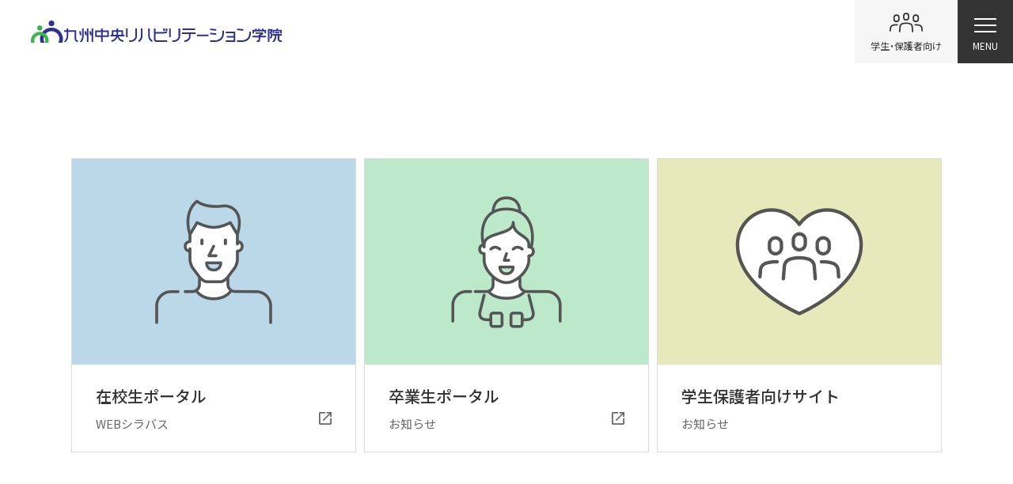

--- FILE ---
content_type: text/html; charset=UTF-8
request_url: https://www.kcr.ac.jp/member/
body_size: 16002
content:
<!DOCTYPE html>
<html lang="ja">

<head>
  <meta name="format-detection" content="telephone=no">
  <meta http-equiv="X-UA-Compatible" content="IE=edge">
  <meta charset="UTF-8">
  <meta name="viewport" content="width=device-width,initial-scale=1">
        <title>学生・保護者向け｜九州中央リハビリテーション学院</title>
    <link rel="canonical"
    href="https://www.kcr.ac.jp/member/">
  <meta name="twitter:card" content="summary_large_image">
  <meta property="og:url"
    content="https://www.kcr.ac.jp/member/">
  <meta property="og:locale" content="ja_JP">
  <meta property="og:title" content="学生・保護者向け｜九州中央リハビリテーション学院">
  <meta property="og:type" content="website">
  <meta property="og:image" content="https://www.kcr.ac.jp/wp/wp-content/themes/tmp_2024/assets/images/og-image.jpg">
  <meta property="og:site_name" content="九州中央リハビリテーション学院">
  <meta name="og:description"
    content="理学法学科・作業療法学科・介護福祉学科・看護学科・デジタルソリューション学科を有する熊本県下最大規模の専門学校「九州中央リハビリテーション学院」。熊本駅から徒歩圏内で通学できます。国家試験全員合格を目標。就職率は100%。新たにIT・情報分野の人材育成にも着手。">
  <meta name="msapplication-TileColor" content="#ffffff">
  <meta name="theme-color" content="#ffffff">
  <link rel="icon" href="https://www.kcr.ac.jp/wp/wp-content/themes/tmp_2024/assets/images/common/favicon.ico">
  <link rel="apple-touch-icon" href="https://www.kcr.ac.jp/wp/wp-content/themes/tmp_2024/assets/images/common/apple-touch-icon.png">
  <link rel="preconnect" href="https://fonts.googleapis.com">
  <script id="webfont-loader">
  WebFontConfig = {
    google: {
      families: ['Noto+Sans+JP:400,500,700', 'Oswald:200', 'Roboto:400,500,700', 'Barlow+Semi+Condensed:500',
        'Shippori+Mincho:400,500'
      ],
    },
  };
  (function(d) {
    var wf = d.createElement('script'),
      s = d.scripts[0]
    wf.src = 'https://ajax.googleapis.com/ajax/libs/webfont/1.6.26/webfont.js'
    wf.async = true
    s.parentNode.insertBefore(wf, s)
  })(document)
  </script>

  <link id="preload-main-css" rel="preload" href="https://www.kcr.ac.jp/wp/wp-content/themes/tmp_2024/assets/css/main.css" as="style">
  <link id="main-css" rel="stylesheet" href="https://www.kcr.ac.jp/wp/wp-content/themes/tmp_2024/assets/css/main.css">
  <link id="preload-utility-css" rel="preload"
    href="https://www.kcr.ac.jp/wp/wp-content/themes/tmp_2024/assets/css/utility-tailwind.css?ver=1219" as="style">
  <link id="main-utility-css" rel="stylesheet"
    href="https://www.kcr.ac.jp/wp/wp-content/themes/tmp_2024/assets/css/utility-tailwind.css?ver=1219">
  <link rel="preload" href="https://www.kcr.ac.jp/wp/wp-content/themes/tmp_2024/assets/css/main-minMD.css?ver=1219"
    media="(min-width: 768px)" as="style">
  <link rel="stylesheet" href="https://www.kcr.ac.jp/wp/wp-content/themes/tmp_2024/assets/css/main-minMD.css?ver=1219"
    media="(min-width: 768px)">
  <link rel="preload" href="https://www.kcr.ac.jp/wp/wp-content/themes/tmp_2024/assets/css/main-minLG.css?ver=1219"
    media="(min-width: 1024px)" as="style">
  <link rel="stylesheet" href="https://www.kcr.ac.jp/wp/wp-content/themes/tmp_2024/assets/css/main-minLG.css?ver=1219"
    media="(min-width: 1024px)">
    <!-- Google Tag Manager -->
  <script>
  (function(w, d, s, l, i) {
    w[l] = w[l] || [];
    w[l].push({
      'gtm.start': new Date().getTime(),
      event: 'gtm.js'
    });
    var f = d.getElementsByTagName(s)[0],
      j = d.createElement(s),
      dl = l != 'dataLayer' ? '&l=' + l : '';
    j.async = true;
    j.src =
      'https://www.googletagmanager.com/gtm.js?id=' + i + dl;
    f.parentNode.insertBefore(j, f);
  })(window, document, 'script', 'dataLayer', 'GTM-W6W5B7L');
  </script>
  <!-- End Google Tag Manager -->
  <script type="module" src="https://www.kcr.ac.jp/wp/wp-content/themes/tmp_2024/assets/js/main.js"></script>

  <script type="application/ld+json">
  {
    "@context": "http://schema.org",
    "@type": "LocalBusiness",
    "name": "学校法人立志学園 九州中央リハビリテーション学院",
    "address": {
      "@type": "PostalAddress",
      "streetAddress": "本山3丁目3−84",
      "addressLocality": "熊本市中央区",
      "addressRegion": "熊本県",
      "postalCode": "860-0821",
      "addressCountry": "JP"
    },
    "geo": {
      "@type": "GeoCoordinates",
      "latitude": "32.789619",
      "longitude": "130.695654"
    },
    "telephone": "+81-96-322-2200",
    "openingHoursSpecification": [{
      "@type": "OpeningHoursSpecification",
      "dayOfWeek": [
        "Monday",
        "Tuesday",
        "Wednesday",
        "Thursday",
        "Friday"
      ],
      "opens": "8:30",
      "closes": "21:30"
    }],
    "image": "https://www.kcr.ac.jp/wp/wp-content/themes/tmp_2024/assets/images/svg/logo.svg",
    "url": "https://www.kcr.ac.jp/"
  }
  </script>

  <meta name='robots' content='max-image-preview:large' />
<link rel='dns-prefetch' href='//static.addtoany.com' />
<link rel='dns-prefetch' href='//www.google.com' />
<script type="text/javascript">
/* <![CDATA[ */
window._wpemojiSettings = {"baseUrl":"https:\/\/s.w.org\/images\/core\/emoji\/15.0.3\/72x72\/","ext":".png","svgUrl":"https:\/\/s.w.org\/images\/core\/emoji\/15.0.3\/svg\/","svgExt":".svg","source":{"concatemoji":"https:\/\/www.kcr.ac.jp\/wp\/wp-includes\/js\/wp-emoji-release.min.js?ver=6.6.4"}};
/*! This file is auto-generated */
!function(i,n){var o,s,e;function c(e){try{var t={supportTests:e,timestamp:(new Date).valueOf()};sessionStorage.setItem(o,JSON.stringify(t))}catch(e){}}function p(e,t,n){e.clearRect(0,0,e.canvas.width,e.canvas.height),e.fillText(t,0,0);var t=new Uint32Array(e.getImageData(0,0,e.canvas.width,e.canvas.height).data),r=(e.clearRect(0,0,e.canvas.width,e.canvas.height),e.fillText(n,0,0),new Uint32Array(e.getImageData(0,0,e.canvas.width,e.canvas.height).data));return t.every(function(e,t){return e===r[t]})}function u(e,t,n){switch(t){case"flag":return n(e,"\ud83c\udff3\ufe0f\u200d\u26a7\ufe0f","\ud83c\udff3\ufe0f\u200b\u26a7\ufe0f")?!1:!n(e,"\ud83c\uddfa\ud83c\uddf3","\ud83c\uddfa\u200b\ud83c\uddf3")&&!n(e,"\ud83c\udff4\udb40\udc67\udb40\udc62\udb40\udc65\udb40\udc6e\udb40\udc67\udb40\udc7f","\ud83c\udff4\u200b\udb40\udc67\u200b\udb40\udc62\u200b\udb40\udc65\u200b\udb40\udc6e\u200b\udb40\udc67\u200b\udb40\udc7f");case"emoji":return!n(e,"\ud83d\udc26\u200d\u2b1b","\ud83d\udc26\u200b\u2b1b")}return!1}function f(e,t,n){var r="undefined"!=typeof WorkerGlobalScope&&self instanceof WorkerGlobalScope?new OffscreenCanvas(300,150):i.createElement("canvas"),a=r.getContext("2d",{willReadFrequently:!0}),o=(a.textBaseline="top",a.font="600 32px Arial",{});return e.forEach(function(e){o[e]=t(a,e,n)}),o}function t(e){var t=i.createElement("script");t.src=e,t.defer=!0,i.head.appendChild(t)}"undefined"!=typeof Promise&&(o="wpEmojiSettingsSupports",s=["flag","emoji"],n.supports={everything:!0,everythingExceptFlag:!0},e=new Promise(function(e){i.addEventListener("DOMContentLoaded",e,{once:!0})}),new Promise(function(t){var n=function(){try{var e=JSON.parse(sessionStorage.getItem(o));if("object"==typeof e&&"number"==typeof e.timestamp&&(new Date).valueOf()<e.timestamp+604800&&"object"==typeof e.supportTests)return e.supportTests}catch(e){}return null}();if(!n){if("undefined"!=typeof Worker&&"undefined"!=typeof OffscreenCanvas&&"undefined"!=typeof URL&&URL.createObjectURL&&"undefined"!=typeof Blob)try{var e="postMessage("+f.toString()+"("+[JSON.stringify(s),u.toString(),p.toString()].join(",")+"));",r=new Blob([e],{type:"text/javascript"}),a=new Worker(URL.createObjectURL(r),{name:"wpTestEmojiSupports"});return void(a.onmessage=function(e){c(n=e.data),a.terminate(),t(n)})}catch(e){}c(n=f(s,u,p))}t(n)}).then(function(e){for(var t in e)n.supports[t]=e[t],n.supports.everything=n.supports.everything&&n.supports[t],"flag"!==t&&(n.supports.everythingExceptFlag=n.supports.everythingExceptFlag&&n.supports[t]);n.supports.everythingExceptFlag=n.supports.everythingExceptFlag&&!n.supports.flag,n.DOMReady=!1,n.readyCallback=function(){n.DOMReady=!0}}).then(function(){return e}).then(function(){var e;n.supports.everything||(n.readyCallback(),(e=n.source||{}).concatemoji?t(e.concatemoji):e.wpemoji&&e.twemoji&&(t(e.twemoji),t(e.wpemoji)))}))}((window,document),window._wpemojiSettings);
/* ]]> */
</script>
<style id='wp-emoji-styles-inline-css' type='text/css'>

	img.wp-smiley, img.emoji {
		display: inline !important;
		border: none !important;
		box-shadow: none !important;
		height: 1em !important;
		width: 1em !important;
		margin: 0 0.07em !important;
		vertical-align: -0.1em !important;
		background: none !important;
		padding: 0 !important;
	}
</style>
<link rel='stylesheet' id='wp-block-library-css' href='https://www.kcr.ac.jp/wp/wp-includes/css/dist/block-library/style.min.css?ver=6.6.4' type='text/css' media='all' />
<style id='classic-theme-styles-inline-css' type='text/css'>
/*! This file is auto-generated */
.wp-block-button__link{color:#fff;background-color:#32373c;border-radius:9999px;box-shadow:none;text-decoration:none;padding:calc(.667em + 2px) calc(1.333em + 2px);font-size:1.125em}.wp-block-file__button{background:#32373c;color:#fff;text-decoration:none}
</style>
<style id='global-styles-inline-css' type='text/css'>
:root{--wp--preset--aspect-ratio--square: 1;--wp--preset--aspect-ratio--4-3: 4/3;--wp--preset--aspect-ratio--3-4: 3/4;--wp--preset--aspect-ratio--3-2: 3/2;--wp--preset--aspect-ratio--2-3: 2/3;--wp--preset--aspect-ratio--16-9: 16/9;--wp--preset--aspect-ratio--9-16: 9/16;--wp--preset--color--black: #000000;--wp--preset--color--cyan-bluish-gray: #abb8c3;--wp--preset--color--white: #ffffff;--wp--preset--color--pale-pink: #f78da7;--wp--preset--color--vivid-red: #cf2e2e;--wp--preset--color--luminous-vivid-orange: #ff6900;--wp--preset--color--luminous-vivid-amber: #fcb900;--wp--preset--color--light-green-cyan: #7bdcb5;--wp--preset--color--vivid-green-cyan: #00d084;--wp--preset--color--pale-cyan-blue: #8ed1fc;--wp--preset--color--vivid-cyan-blue: #0693e3;--wp--preset--color--vivid-purple: #9b51e0;--wp--preset--gradient--vivid-cyan-blue-to-vivid-purple: linear-gradient(135deg,rgba(6,147,227,1) 0%,rgb(155,81,224) 100%);--wp--preset--gradient--light-green-cyan-to-vivid-green-cyan: linear-gradient(135deg,rgb(122,220,180) 0%,rgb(0,208,130) 100%);--wp--preset--gradient--luminous-vivid-amber-to-luminous-vivid-orange: linear-gradient(135deg,rgba(252,185,0,1) 0%,rgba(255,105,0,1) 100%);--wp--preset--gradient--luminous-vivid-orange-to-vivid-red: linear-gradient(135deg,rgba(255,105,0,1) 0%,rgb(207,46,46) 100%);--wp--preset--gradient--very-light-gray-to-cyan-bluish-gray: linear-gradient(135deg,rgb(238,238,238) 0%,rgb(169,184,195) 100%);--wp--preset--gradient--cool-to-warm-spectrum: linear-gradient(135deg,rgb(74,234,220) 0%,rgb(151,120,209) 20%,rgb(207,42,186) 40%,rgb(238,44,130) 60%,rgb(251,105,98) 80%,rgb(254,248,76) 100%);--wp--preset--gradient--blush-light-purple: linear-gradient(135deg,rgb(255,206,236) 0%,rgb(152,150,240) 100%);--wp--preset--gradient--blush-bordeaux: linear-gradient(135deg,rgb(254,205,165) 0%,rgb(254,45,45) 50%,rgb(107,0,62) 100%);--wp--preset--gradient--luminous-dusk: linear-gradient(135deg,rgb(255,203,112) 0%,rgb(199,81,192) 50%,rgb(65,88,208) 100%);--wp--preset--gradient--pale-ocean: linear-gradient(135deg,rgb(255,245,203) 0%,rgb(182,227,212) 50%,rgb(51,167,181) 100%);--wp--preset--gradient--electric-grass: linear-gradient(135deg,rgb(202,248,128) 0%,rgb(113,206,126) 100%);--wp--preset--gradient--midnight: linear-gradient(135deg,rgb(2,3,129) 0%,rgb(40,116,252) 100%);--wp--preset--font-size--small: 13px;--wp--preset--font-size--medium: 20px;--wp--preset--font-size--large: 36px;--wp--preset--font-size--x-large: 42px;--wp--preset--spacing--20: 0.44rem;--wp--preset--spacing--30: 0.67rem;--wp--preset--spacing--40: 1rem;--wp--preset--spacing--50: 1.5rem;--wp--preset--spacing--60: 2.25rem;--wp--preset--spacing--70: 3.38rem;--wp--preset--spacing--80: 5.06rem;--wp--preset--shadow--natural: 6px 6px 9px rgba(0, 0, 0, 0.2);--wp--preset--shadow--deep: 12px 12px 50px rgba(0, 0, 0, 0.4);--wp--preset--shadow--sharp: 6px 6px 0px rgba(0, 0, 0, 0.2);--wp--preset--shadow--outlined: 6px 6px 0px -3px rgba(255, 255, 255, 1), 6px 6px rgba(0, 0, 0, 1);--wp--preset--shadow--crisp: 6px 6px 0px rgba(0, 0, 0, 1);}:where(.is-layout-flex){gap: 0.5em;}:where(.is-layout-grid){gap: 0.5em;}body .is-layout-flex{display: flex;}.is-layout-flex{flex-wrap: wrap;align-items: center;}.is-layout-flex > :is(*, div){margin: 0;}body .is-layout-grid{display: grid;}.is-layout-grid > :is(*, div){margin: 0;}:where(.wp-block-columns.is-layout-flex){gap: 2em;}:where(.wp-block-columns.is-layout-grid){gap: 2em;}:where(.wp-block-post-template.is-layout-flex){gap: 1.25em;}:where(.wp-block-post-template.is-layout-grid){gap: 1.25em;}.has-black-color{color: var(--wp--preset--color--black) !important;}.has-cyan-bluish-gray-color{color: var(--wp--preset--color--cyan-bluish-gray) !important;}.has-white-color{color: var(--wp--preset--color--white) !important;}.has-pale-pink-color{color: var(--wp--preset--color--pale-pink) !important;}.has-vivid-red-color{color: var(--wp--preset--color--vivid-red) !important;}.has-luminous-vivid-orange-color{color: var(--wp--preset--color--luminous-vivid-orange) !important;}.has-luminous-vivid-amber-color{color: var(--wp--preset--color--luminous-vivid-amber) !important;}.has-light-green-cyan-color{color: var(--wp--preset--color--light-green-cyan) !important;}.has-vivid-green-cyan-color{color: var(--wp--preset--color--vivid-green-cyan) !important;}.has-pale-cyan-blue-color{color: var(--wp--preset--color--pale-cyan-blue) !important;}.has-vivid-cyan-blue-color{color: var(--wp--preset--color--vivid-cyan-blue) !important;}.has-vivid-purple-color{color: var(--wp--preset--color--vivid-purple) !important;}.has-black-background-color{background-color: var(--wp--preset--color--black) !important;}.has-cyan-bluish-gray-background-color{background-color: var(--wp--preset--color--cyan-bluish-gray) !important;}.has-white-background-color{background-color: var(--wp--preset--color--white) !important;}.has-pale-pink-background-color{background-color: var(--wp--preset--color--pale-pink) !important;}.has-vivid-red-background-color{background-color: var(--wp--preset--color--vivid-red) !important;}.has-luminous-vivid-orange-background-color{background-color: var(--wp--preset--color--luminous-vivid-orange) !important;}.has-luminous-vivid-amber-background-color{background-color: var(--wp--preset--color--luminous-vivid-amber) !important;}.has-light-green-cyan-background-color{background-color: var(--wp--preset--color--light-green-cyan) !important;}.has-vivid-green-cyan-background-color{background-color: var(--wp--preset--color--vivid-green-cyan) !important;}.has-pale-cyan-blue-background-color{background-color: var(--wp--preset--color--pale-cyan-blue) !important;}.has-vivid-cyan-blue-background-color{background-color: var(--wp--preset--color--vivid-cyan-blue) !important;}.has-vivid-purple-background-color{background-color: var(--wp--preset--color--vivid-purple) !important;}.has-black-border-color{border-color: var(--wp--preset--color--black) !important;}.has-cyan-bluish-gray-border-color{border-color: var(--wp--preset--color--cyan-bluish-gray) !important;}.has-white-border-color{border-color: var(--wp--preset--color--white) !important;}.has-pale-pink-border-color{border-color: var(--wp--preset--color--pale-pink) !important;}.has-vivid-red-border-color{border-color: var(--wp--preset--color--vivid-red) !important;}.has-luminous-vivid-orange-border-color{border-color: var(--wp--preset--color--luminous-vivid-orange) !important;}.has-luminous-vivid-amber-border-color{border-color: var(--wp--preset--color--luminous-vivid-amber) !important;}.has-light-green-cyan-border-color{border-color: var(--wp--preset--color--light-green-cyan) !important;}.has-vivid-green-cyan-border-color{border-color: var(--wp--preset--color--vivid-green-cyan) !important;}.has-pale-cyan-blue-border-color{border-color: var(--wp--preset--color--pale-cyan-blue) !important;}.has-vivid-cyan-blue-border-color{border-color: var(--wp--preset--color--vivid-cyan-blue) !important;}.has-vivid-purple-border-color{border-color: var(--wp--preset--color--vivid-purple) !important;}.has-vivid-cyan-blue-to-vivid-purple-gradient-background{background: var(--wp--preset--gradient--vivid-cyan-blue-to-vivid-purple) !important;}.has-light-green-cyan-to-vivid-green-cyan-gradient-background{background: var(--wp--preset--gradient--light-green-cyan-to-vivid-green-cyan) !important;}.has-luminous-vivid-amber-to-luminous-vivid-orange-gradient-background{background: var(--wp--preset--gradient--luminous-vivid-amber-to-luminous-vivid-orange) !important;}.has-luminous-vivid-orange-to-vivid-red-gradient-background{background: var(--wp--preset--gradient--luminous-vivid-orange-to-vivid-red) !important;}.has-very-light-gray-to-cyan-bluish-gray-gradient-background{background: var(--wp--preset--gradient--very-light-gray-to-cyan-bluish-gray) !important;}.has-cool-to-warm-spectrum-gradient-background{background: var(--wp--preset--gradient--cool-to-warm-spectrum) !important;}.has-blush-light-purple-gradient-background{background: var(--wp--preset--gradient--blush-light-purple) !important;}.has-blush-bordeaux-gradient-background{background: var(--wp--preset--gradient--blush-bordeaux) !important;}.has-luminous-dusk-gradient-background{background: var(--wp--preset--gradient--luminous-dusk) !important;}.has-pale-ocean-gradient-background{background: var(--wp--preset--gradient--pale-ocean) !important;}.has-electric-grass-gradient-background{background: var(--wp--preset--gradient--electric-grass) !important;}.has-midnight-gradient-background{background: var(--wp--preset--gradient--midnight) !important;}.has-small-font-size{font-size: var(--wp--preset--font-size--small) !important;}.has-medium-font-size{font-size: var(--wp--preset--font-size--medium) !important;}.has-large-font-size{font-size: var(--wp--preset--font-size--large) !important;}.has-x-large-font-size{font-size: var(--wp--preset--font-size--x-large) !important;}
:where(.wp-block-post-template.is-layout-flex){gap: 1.25em;}:where(.wp-block-post-template.is-layout-grid){gap: 1.25em;}
:where(.wp-block-columns.is-layout-flex){gap: 2em;}:where(.wp-block-columns.is-layout-grid){gap: 2em;}
:root :where(.wp-block-pullquote){font-size: 1.5em;line-height: 1.6;}
</style>
<link rel='stylesheet' id='contact-form-7-css' href='https://www.kcr.ac.jp/wp/wp-content/plugins/contact-form-7/includes/css/styles.css?ver=5.9.8' type='text/css' media='all' />
<link rel='stylesheet' id='my-style-css' href='https://www.kcr.ac.jp/wp/wp-content/themes/tmp_2024/style.css?ver=1710288914' type='text/css' media='all' />
<link rel='stylesheet' id='addtoany-css' href='https://www.kcr.ac.jp/wp/wp-content/plugins/add-to-any/addtoany.min.css?ver=1.16' type='text/css' media='all' />
<script type="text/javascript" id="addtoany-core-js-before">
/* <![CDATA[ */
window.a2a_config=window.a2a_config||{};a2a_config.callbacks=[];a2a_config.overlays=[];a2a_config.templates={};a2a_localize = {
	Share: "共有",
	Save: "ブックマーク",
	Subscribe: "購読",
	Email: "メール",
	Bookmark: "ブックマーク",
	ShowAll: "すべて表示する",
	ShowLess: "小さく表示する",
	FindServices: "サービスを探す",
	FindAnyServiceToAddTo: "追加するサービスを今すぐ探す",
	PoweredBy: "Powered by",
	ShareViaEmail: "メールでシェアする",
	SubscribeViaEmail: "メールで購読する",
	BookmarkInYourBrowser: "ブラウザにブックマーク",
	BookmarkInstructions: "このページをブックマークするには、 Ctrl+D または \u2318+D を押下。",
	AddToYourFavorites: "お気に入りに追加",
	SendFromWebOrProgram: "任意のメールアドレスまたはメールプログラムから送信",
	EmailProgram: "メールプログラム",
	More: "詳細&#8230;",
	ThanksForSharing: "共有ありがとうございます !",
	ThanksForFollowing: "フォローありがとうございます !"
};

a2a_config.icon_color="#000000,#ffffff";
/* ]]> */
</script>
<script type="text/javascript" defer src="https://static.addtoany.com/menu/page.js" id="addtoany-core-js"></script>
<script type="text/javascript" src="https://www.kcr.ac.jp/wp/wp-includes/js/jquery/jquery.min.js?ver=3.7.1" id="jquery-core-js"></script>
<script type="text/javascript" src="https://www.kcr.ac.jp/wp/wp-includes/js/jquery/jquery-migrate.min.js?ver=3.4.1" id="jquery-migrate-js"></script>
<script type="text/javascript" defer src="https://www.kcr.ac.jp/wp/wp-content/plugins/add-to-any/addtoany.min.js?ver=1.1" id="addtoany-jquery-js"></script>
<link rel="https://api.w.org/" href="https://www.kcr.ac.jp/wp-json/" /><link rel="alternate" title="JSON" type="application/json" href="https://www.kcr.ac.jp/wp-json/wp/v2/pages/697" /><link rel="EditURI" type="application/rsd+xml" title="RSD" href="https://www.kcr.ac.jp/wp/xmlrpc.php?rsd" />
<meta name="generator" content="WordPress 6.6.4" />
<link rel='shortlink' href='https://www.kcr.ac.jp/?p=697' />
<link rel="alternate" title="oEmbed (JSON)" type="application/json+oembed" href="https://www.kcr.ac.jp/wp-json/oembed/1.0/embed?url=https%3A%2F%2Fwww.kcr.ac.jp%2Fmember%2F" />
<link rel="alternate" title="oEmbed (XML)" type="text/xml+oembed" href="https://www.kcr.ac.jp/wp-json/oembed/1.0/embed?url=https%3A%2F%2Fwww.kcr.ac.jp%2Fmember%2F&#038;format=xml" />
<style type="text/css">.inv-recaptcha-holder {margin-bottom: 1.5em;}</style>		<style type="text/css" id="wp-custom-css">
			.a2a_default_style {
	display: none;
}

.a2a_s__default {
  height: 42px;
  line-height: 42px;
  width: 42px;
}

.addtoany_list.a2a_kit_size_32 a:not(.addtoany_special_service)>span {
    height: 42px;
    line-height: 32px;
    width: 42px;
}

.addtoany_list a:not(.addtoany_special_service)>span {
    border-radius: 50%;
    padding: 8px;
}

.addtoany_list a, .widget .addtoany_list a {
    padding: 0 10px;
}

ul.page-numbers li {
    padding: 10px 6px;
}

.post-password-form > input[type="submit"] {
    padding: 0 15px ;
    border: none;
    background: #4248A9;
    color: #FFF;
    margin-left: 10px;
}

.grecaptcha-badge {
	visibility: hidden !important;
}


		</style>
		</head>

<body id="body" class="min-h-screen grid grid-cols-1 grid-rows-[auto,1fr,auto] grid-areas-[header,main,footer] "
  data-slug="">

  <!-- Google Tag Manager (noscript) -->
  <noscript><iframe src="https://www.googletagmanager.com/ns.html?id=GTM-W6W5B7L" height="0" width="0"
      style="display:none;visibility:hidden"></iframe></noscript>
  <!-- End Google Tag Manager (noscript) -->
  <header id="header" class="l-header grid-area-[header] relative w-full">
    <div class="l-header__main">
      <div id="header-logo" class="l-header__logo">
                <h1 class="l-header__logo-label text-[2.6rem]">
                      <a href="https://www.kcr.ac.jp/" class="c-logo c-link-opacity">
              <img src="https://www.kcr.ac.jp/wp/wp-content/themes/tmp_2024/assets/images/svg/logo.svg" width="317" height="29"
                alt="九州中央リハビリテーション学院" decoding="async"
                class="w-[min(calc(185/375*100vw),25rem)] md:w-[25rem] lg:w-[31.7rem]">
            </a>
                    </h1>
            </div>

    <div class="l-header__navBox">
      <div id="global-menu" class="c-drawer-area">
        <div class="p-form-search l-header-search mt-[9rem]">
          <form method="get" id="searchform" class="p-form-search__form l-header-search__form"
            action="https://www.kcr.ac.jp">
            <input type="text" name="s" id="s" placeholder="キーワード検索"
              value="">
            <button type="submit">
              <svg paint-order="stroke" width="18" height="18" class="c-icon"
                aria-hidden="true"><use href="https://www.kcr.ac.jp/wp/wp-content/themes/tmp_2024/assets/svg/sprite.svg#i-ico-search"></use></svg>
            </button>
          </form>
        </div>
        <nav class="l-header__nav mx-auto mt-[4rem] w-[57rem] max-w-[calc(100%-4rem)] md:mt-[4.5rem]">
          <div class="overflow-hidden ">
            <ul
              class="mx-[calc(var(--gap-x,0rem)*-1)] my-[calc(var(--gap-y,0rem)*-1)] flex flex-wrap c-nav [--gap-y:1.5rem] [--gap-x:0.8rem] md:[--gap-x:1.5rem] md:[--gap-y:1.85rem]  [&#38;&gt;*]:flex [&#38;&gt;*]:min-h-[1px] [&#38;&gt;*]:min-w-0 [&#38;&gt;*]:max-w-full [&#38;&gt;*]:flex-initial [&#38;&gt;*]:px-[var(--gap-x,0rem)] [&#38;&gt;*]:py-[var(--gap-y,0rem)] [&#38;&gt;*]:flex-col">
              <li class="c-nav__item">
                <div class="c-nav__title">
                  <div class="c-nav__title-thumb">
                    <picture>
                      <source type="image/webp" media="(min-width:135px)"
                        srcset="https://www.kcr.ac.jp/wp/wp-content/themes/tmp_2024/assets/images/common/drawer-pic01.webp 1x, https://www.kcr.ac.jp/wp/wp-content/themes/tmp_2024/assets/images/common/drawer-pic01@2x.webp 2x"
                        width="270" height="150">
                      <source media="(min-width:135px)"
                        srcset="https://www.kcr.ac.jp/wp/wp-content/themes/tmp_2024/assets/images/common/drawer-pic01.jpg 1x, https://www.kcr.ac.jp/wp/wp-content/themes/tmp_2024/assets/images/common/drawer-pic01@2x.jpg 2x"
                        width="270" height="150">
                      <source type="image/webp"
                        srcset="https://www.kcr.ac.jp/wp/wp-content/themes/tmp_2024/assets/images/common/drawer-pic01.webp 1x, https://www.kcr.ac.jp/wp/wp-content/themes/tmp_2024/assets/images/common/drawer-pic01@2x.webp 2x"
                        width="270" height="150">
                      <img src="https://www.kcr.ac.jp/wp/wp-content/themes/tmp_2024/assets/images/common/drawer-pic01.jpg"
                        srcset="https://www.kcr.ac.jp/wp/wp-content/themes/tmp_2024/assets/images/common/drawer-pic01@2x.jpg"
                        decoding="async" loading="lazy" width="270" height="150" alt="" class="">
                    </picture>
                  </div>
                  <span class="c-nav__title-label">学院案内</span>
                </div>
                <ul class="c-nav__list">
                  <li class="c-nav__list-item">
                    <a href="https://www.kcr.ac.jp/about/" class="c-link-arrow c-link-arrow--drawer">
                      <svg paint-order="stroke" width="20" height="20" class="c-icon c-link-arrow__ico"
                        aria-hidden="true"><use href="https://www.kcr.ac.jp/wp/wp-content/themes/tmp_2024/assets/svg/sprite.svg#i-ico-arrow-right"></use></svg>
                      <span class="c-link-arrow__label">学院について</span>
                    </a>
                  </li>
                  <li class="c-nav__list-item">
                    <a href="https://www.kcr.ac.jp/department/" class="c-link-arrow c-link-arrow--drawer">
                      <svg paint-order="stroke" width="20" height="20" class="c-icon c-link-arrow__ico"
                        aria-hidden="true"><use href="https://www.kcr.ac.jp/wp/wp-content/themes/tmp_2024/assets/svg/sprite.svg#i-ico-arrow-right"></use></svg>
                      <span class="c-link-arrow__label">学院の特長</span>
                    </a>
                  </li>
                  <li class="c-nav__list-item">
                    <a href="https://www.kcr.ac.jp/information/" class="c-link-arrow c-link-arrow--drawer">
                      <svg paint-order="stroke" width="20" height="20" class="c-icon c-link-arrow__ico"
                        aria-hidden="true"><use href="https://www.kcr.ac.jp/wp/wp-content/themes/tmp_2024/assets/svg/sprite.svg#i-ico-arrow-right"></use></svg>
                      <span class="c-link-arrow__label">情報公開</span>
                    </a>
                  </li>
                  <li class="c-nav__list-item">
                    <a href="https://www.kcr.ac.jp/teacher/" class="c-link-arrow c-link-arrow--drawer">
                      <svg paint-order="stroke" width="20" height="20" class="c-icon c-link-arrow__ico"
                        aria-hidden="true"><use href="https://www.kcr.ac.jp/wp/wp-content/themes/tmp_2024/assets/svg/sprite.svg#i-ico-arrow-right"></use></svg>
                      <span class="c-link-arrow__label">教員紹介</span>
                    </a>
                  </li>
                  <li class="c-nav__list-item">
                    <a href="https://www.kcr.ac.jp/number/" class="c-link-arrow c-link-arrow--drawer">
                      <svg paint-order="stroke" width="20" height="20" class="c-icon c-link-arrow__ico"
                        aria-hidden="true"><use href="https://www.kcr.ac.jp/wp/wp-content/themes/tmp_2024/assets/svg/sprite.svg#i-ico-arrow-right"></use></svg>
                      <span class="c-link-arrow__label">数字で見る九中リハ</span>
                    </a>
                  </li>
                </ul>
              </li>
              <li class="c-nav__item">
                <div class="c-nav__title">
                  <div class="c-nav__title-thumb">
                    <picture>
                      <source type="image/webp" media="(min-width:135px)"
                        srcset="https://www.kcr.ac.jp/wp/wp-content/themes/tmp_2024/assets/images/common/drawer-pic02.webp 1x, https://www.kcr.ac.jp/wp/wp-content/themes/tmp_2024/assets/images/common/drawer-pic02@2x.webp 2x"
                        width="270" height="150">
                      <source media="(min-width:135px)"
                        srcset="https://www.kcr.ac.jp/wp/wp-content/themes/tmp_2024/assets/images/common/drawer-pic02.jpg 1x, https://www.kcr.ac.jp/wp/wp-content/themes/tmp_2024/assets/images/common/drawer-pic02@2x.jpg 2x"
                        width="270" height="150">
                      <source type="image/webp"
                        srcset="https://www.kcr.ac.jp/wp/wp-content/themes/tmp_2024/assets/images/common/drawer-pic02.webp 1x, https://www.kcr.ac.jp/wp/wp-content/themes/tmp_2024/assets/images/common/drawer-pic02@2x.webp 2x"
                        width="270" height="150">
                      <img src="https://www.kcr.ac.jp/wp/wp-content/themes/tmp_2024/assets/images/common/drawer-pic02.jpg"
                        srcset="https://www.kcr.ac.jp/wp/wp-content/themes/tmp_2024/assets/images/common/drawer-pic02@2x.jpg"
                        decoding="async" loading="lazy" width="270" height="150" alt="" class="">
                    </picture>
                  </div>
                  <span class="c-nav__title-label">学科紹介</span>
                </div>
                <ul class="c-nav__list">
                  <li class="c-nav__list-item">
                    <a href="https://www.kcr.ac.jp/department_pt/" class="c-link-arrow c-link-arrow--drawer">
                      <svg paint-order="stroke" width="20" height="20" class="c-icon c-link-arrow__ico"
                        aria-hidden="true"><use href="https://www.kcr.ac.jp/wp/wp-content/themes/tmp_2024/assets/svg/sprite.svg#i-ico-arrow-right"></use></svg>
                      <span class="c-link-arrow__label">理学療法学科</span>
                    </a>
                  </li>
                  <li class="c-nav__list-item">
                    <a href="https://www.kcr.ac.jp/department_ptn/" class="c-link-arrow c-link-arrow--drawer">
                      <svg paint-order="stroke" width="20" height="20" class="c-icon c-link-arrow__ico"
                        aria-hidden="true"><use href="https://www.kcr.ac.jp/wp/wp-content/themes/tmp_2024/assets/svg/sprite.svg#i-ico-arrow-right"></use></svg>
                      <span class="c-link-arrow__label">理学療法学科 夜間部</span>
                    </a>
                  </li>
                  <li class="c-nav__list-item">
                    <a href="https://www.kcr.ac.jp/department_ot/" class="c-link-arrow c-link-arrow--drawer">
                      <svg paint-order="stroke" width="20" height="20" class="c-icon c-link-arrow__ico"
                        aria-hidden="true"><use href="https://www.kcr.ac.jp/wp/wp-content/themes/tmp_2024/assets/svg/sprite.svg#i-ico-arrow-right"></use></svg>
                      <span class="c-link-arrow__label">作業療法学科</span>
                    </a>
                  </li>
                  <li class="c-nav__list-item">
                    <a href="https://www.kcr.ac.jp/department_ns/" class="c-link-arrow c-link-arrow--drawer">
                      <svg paint-order="stroke" width="20" height="20" class="c-icon c-link-arrow__ico"
                        aria-hidden="true"><use href="https://www.kcr.ac.jp/wp/wp-content/themes/tmp_2024/assets/svg/sprite.svg#i-ico-arrow-right"></use></svg>
                      <span class="c-link-arrow__label">看護学科</span>
                    </a>
                  </li>
                  <li class="c-nav__list-item">
                    <a href="https://www.kcr.ac.jp/department_cw/" class="c-link-arrow c-link-arrow--drawer">
                      <svg paint-order="stroke" width="20" height="20" class="c-icon c-link-arrow__ico"
                        aria-hidden="true"><use href="https://www.kcr.ac.jp/wp/wp-content/themes/tmp_2024/assets/svg/sprite.svg#i-ico-arrow-right"></use></svg>
                      <span class="c-link-arrow__label">介護福祉学科</span>
                    </a>
                  </li>
                  <li class="c-nav__list-item">
                    <a href="https://www.kcr.ac.jp/department_is/" class="c-link-arrow c-link-arrow--drawer">
                      <svg paint-order="stroke" width="20" height="20" class="c-icon c-link-arrow__ico"
                        aria-hidden="true"><use href="https://www.kcr.ac.jp/wp/wp-content/themes/tmp_2024/assets/svg/sprite.svg#i-ico-arrow-right"></use></svg>
                      <span class="c-link-arrow__label">情報システム学科<br>デジタルソリューション学科</span>
                    </a>
                  </li>
                  <li class="c-nav__list-item">
                    <a href="https://www.kcr.ac.jp/practice/" class="c-link-arrow c-link-arrow--drawer">
                      <svg paint-order="stroke" width="20" height="20" class="c-icon c-link-arrow__ico"
                        aria-hidden="true"><use href="https://www.kcr.ac.jp/wp/wp-content/themes/tmp_2024/assets/svg/sprite.svg#i-ico-arrow-right"></use></svg>
                      <span class="c-link-arrow__label">施設検索</span>
                    </a>
                  </li>
                </ul>
              </li>
              <li class="c-nav__item">
                <div class="c-nav__title">
                  <div class="c-nav__title-thumb">
                    <picture>
                      <source type="image/webp" media="(min-width:135px)"
                        srcset="https://www.kcr.ac.jp/wp/wp-content/themes/tmp_2024/assets/images/common/drawer-pic03.webp 1x, https://www.kcr.ac.jp/wp/wp-content/themes/tmp_2024/assets/images/common/drawer-pic03@2x.webp 2x"
                        width="270" height="150">
                      <source media="(min-width:135px)"
                        srcset="https://www.kcr.ac.jp/wp/wp-content/themes/tmp_2024/assets/images/common/drawer-pic03.jpg 1x, https://www.kcr.ac.jp/wp/wp-content/themes/tmp_2024/assets/images/common/drawer-pic03@2x.jpg 2x"
                        width="270" height="150">
                      <source type="image/webp"
                        srcset="https://www.kcr.ac.jp/wp/wp-content/themes/tmp_2024/assets/images/common/drawer-pic03.webp 1x, https://www.kcr.ac.jp/wp/wp-content/themes/tmp_2024/assets/images/common/drawer-pic03@2x.webp 2x"
                        width="270" height="150">
                      <img src="https://www.kcr.ac.jp/wp/wp-content/themes/tmp_2024/assets/images/common/drawer-pic03.jpg"
                        srcset="https://www.kcr.ac.jp/wp/wp-content/themes/tmp_2024/assets/images/common/drawer-pic03@2x.jpg"
                        decoding="async" loading="lazy" width="270" height="150" alt="" class="">
                    </picture>
                  </div>
                  <span class="c-nav__title-label">入試・学費情報</span>
                </div>
                <ul class="c-nav__list">
                  <li class="c-nav__list-item">
                    <a href="https://www.kcr.ac.jp/guideline/" class="c-link-arrow c-link-arrow--drawer">
                      <svg paint-order="stroke" width="20" height="20" class="c-icon c-link-arrow__ico"
                        aria-hidden="true"><use href="https://www.kcr.ac.jp/wp/wp-content/themes/tmp_2024/assets/svg/sprite.svg#i-ico-arrow-right"></use></svg>
                      <span class="c-link-arrow__label">募集要項</span>
                    </a>
                  </li>
                  <li class="c-nav__list-item">
                    <a href="https://drive.google.com/drive/folders/141jc5J_B6dlXaS0sJOaMWqCHXFQDlpWs"
                      class="c-link-arrow c-link-arrow--drawer" target="_blank">
                      <svg paint-order="stroke" width="20" height="20" class="c-icon c-link-arrow__ico"
                        aria-hidden="true"><use href="https://www.kcr.ac.jp/wp/wp-content/themes/tmp_2024/assets/svg/sprite.svg#i-ico-arrow-right"></use></svg>
                      <span class="c-link-arrow__label">入試過去問題</span>
                    </a>
                  </li>
                  <!--<li class="c-nav__list-item">
										<a href="https://www.kcr.ac.jp/qualifications/" class="c-link-arrow c-link-arrow--drawer">
											<svg paint-order="stroke" width="20" height="20" class="c-icon c-link-arrow__ico" aria-hidden="true"><use href="https://www.kcr.ac.jp/wp/wp-content/themes/tmp_2024/assets/svg/sprite.svg#i-ico-arrow-right"></use></svg>
											<span class="c-link-arrow__label">受験資格</span>
										</a>
										</li>
										<li class="c-nav__list-item">
										<a href="https://www.syutsugan.net/kcr-d" target="_blank" rel="noopener noreferrer" class="c-link-arrow c-link-arrow--drawer">
											<svg paint-order="stroke" width="20" height="20" class="c-icon c-link-arrow__ico" aria-hidden="true"><use href="https://www.kcr.ac.jp/wp/wp-content/themes/tmp_2024/assets/svg/sprite.svg#i-ico-arrow-right"></use></svg>
											<span class="c-link-arrow__label">インターネット出願</span>
										</a>
										</li>-->
                  <li class="c-nav__list-item">
                    <a href="https://www.kcr.ac.jp/support/" class="c-link-arrow c-link-arrow--drawer">
                      <svg paint-order="stroke" width="20" height="20" class="c-icon c-link-arrow__ico"
                        aria-hidden="true"><use href="https://www.kcr.ac.jp/wp/wp-content/themes/tmp_2024/assets/svg/sprite.svg#i-ico-arrow-right"></use></svg>
                      <span class="c-link-arrow__label">学費・サポート</span>
                    </a>
                  </li>
                  <li class="c-nav__list-item">
                    <a href="https://www.kcr.ac.jp/scholarship/" class="c-link-arrow c-link-arrow--drawer">
                      <svg paint-order="stroke" width="20" height="20" class="c-icon c-link-arrow__ico"
                        aria-hidden="true"><use href="https://www.kcr.ac.jp/wp/wp-content/themes/tmp_2024/assets/svg/sprite.svg#i-ico-arrow-right"></use></svg>
                      <span class="c-link-arrow__label">奨学金制度</span>
                    </a>
                  </li>
                </ul>
              </li>
              <li class="c-nav__item">
                <div class="c-nav__title">
                  <div class="c-nav__title-thumb">
                    <picture>
                      <source type="image/webp" media="(min-width:135px)"
                        srcset="https://www.kcr.ac.jp/wp/wp-content/themes/tmp_2024/assets/images/common/drawer-pic04.webp 1x, https://www.kcr.ac.jp/wp/wp-content/themes/tmp_2024/assets/images/common/drawer-pic04@2x.webp 2x"
                        width="270" height="150">
                      <source media="(min-width:135px)"
                        srcset="https://www.kcr.ac.jp/wp/wp-content/themes/tmp_2024/assets/images/common/drawer-pic04.jpg 1x, https://www.kcr.ac.jp/wp/wp-content/themes/tmp_2024/assets/images/common/drawer-pic04@2x.jpg 2x"
                        width="270" height="150">
                      <source type="image/webp"
                        srcset="https://www.kcr.ac.jp/wp/wp-content/themes/tmp_2024/assets/images/common/drawer-pic04.webp 1x, https://www.kcr.ac.jp/wp/wp-content/themes/tmp_2024/assets/images/common/drawer-pic04@2x.webp 2x"
                        width="270" height="150">
                      <img src="https://www.kcr.ac.jp/wp/wp-content/themes/tmp_2024/assets/images/common/drawer-pic04.jpg"
                        srcset="https://www.kcr.ac.jp/wp/wp-content/themes/tmp_2024/assets/images/common/drawer-pic04@2x.jpg"
                        decoding="async" loading="lazy" width="270" height="150" alt="" class="">
                    </picture>
                  </div>
                  <span class="c-nav__title-label">資格・就職情報</span>
                </div>
                <ul class="c-nav__list">
                  <li class="c-nav__list-item">
                    <a href="https://www.kcr.ac.jp/license/" class="c-link-arrow c-link-arrow--drawer">
                      <svg paint-order="stroke" width="20" height="20" class="c-icon c-link-arrow__ico"
                        aria-hidden="true"><use href="https://www.kcr.ac.jp/wp/wp-content/themes/tmp_2024/assets/svg/sprite.svg#i-ico-arrow-right"></use></svg>
                      <span class="c-link-arrow__label">国家資格について</span>
                    </a>
                  </li>
                  <li class="c-nav__list-item">
                    <a href="https://www.kcr.ac.jp/job/" class="c-link-arrow c-link-arrow--drawer">
                      <svg paint-order="stroke" width="20" height="20" class="c-icon c-link-arrow__ico"
                        aria-hidden="true"><use href="https://www.kcr.ac.jp/wp/wp-content/themes/tmp_2024/assets/svg/sprite.svg#i-ico-arrow-right"></use></svg>
                      <span class="c-link-arrow__label">就職について</span>
                    </a>
                  </li>
                  <li class="c-nav__list-item">
                    <a href="https://www.kcr.ac.jp/recruit/" class="c-link-arrow c-link-arrow--drawer">
                      <svg paint-order="stroke" width="20" height="20" class="c-icon c-link-arrow__ico"
                        aria-hidden="true"><use href="https://www.kcr.ac.jp/wp/wp-content/themes/tmp_2024/assets/svg/sprite.svg#i-ico-arrow-right"></use></svg>
                      <span class="c-link-arrow__label">採用担当者様へ</span>
                    </a>
                  </li>
                </ul>
              </li>
            </ul>
          </div>
        </nav>

        <div
          class="overflow-hidden w-[57rem] max-w-[calc(100%-4rem)] mx-auto mt-[3.5rem] c-drawer-open overflow-visible">
          <ul
            class="mx-[calc(var(--gap-x,0rem)*-1)] my-[calc(var(--gap-y,0rem)*-1)] flex flex-wrap list-none pl-0 [--gap-x:0.8rem] md:[--gap-x:1.5rem] [&#38;&gt;*]:flex [&#38;&gt;*]:min-h-[1px] [&#38;&gt;*]:min-w-0 [&#38;&gt;*]:max-w-full [&#38;&gt;*]:flex-initial [&#38;&gt;*]:px-[var(--gap-x,0rem)] [&#38;&gt;*]:py-[var(--gap-y,0rem)] [&#38;&gt;*]:flex-col">
            <li class="w-6/12">
              <a href="https://www.kcr.ac.jp/opencampus_form/" class="c-link-drawer-ptn01">
                <span class="c-link-drawer-ptn01__label">オープン<span class="inline-block">キャンパス</span><br>お申込み</span>
                <svg paint-order="stroke" width="32" height="36"
                  class="c-icon c-link-drawer-ptn01__ico max-md:w-[min(calc(25/375*100vw),2.5rem)]"
                  aria-hidden="true"><use href="https://www.kcr.ac.jp/wp/wp-content/themes/tmp_2024/assets/svg/sprite.svg#i-ico-mike"></use></svg>
              </a>
            </li>
            <li class="w-6/12">
              <a href="https://www.kcr.ac.jp/pamphlet/" class="c-link-drawer-ptn01">
                <span class="c-link-drawer-ptn01__label">資料請求</span>
                <svg paint-order="stroke" width="30" height="35"
                  class="c-icon c-link-drawer-ptn01__ico max-md:w-[min(calc(20/375*100vw),2.5rem)]"
                  aria-hidden="true"><use href="https://www.kcr.ac.jp/wp/wp-content/themes/tmp_2024/assets/svg/sprite.svg#i-ico-memo"></use></svg>
              </a>
            </li>
          </ul>
        </div>

        <div class="c-drawer-student mx-auto mt-[4rem] w-[57rem] max-w-[calc(100%-4rem)] md:mt-[5.6rem]">
          <p class="mb-[1.5rem] text-[2.0rem] font-medium leading-[1.5] subpixel-antialiased font-palt md:mb-[2.5rem]">
            学生・保護者向けコンテンツ</p>
          <div class="overflow-hidden ">
            <ul
              class="mx-[calc(var(--gap-x,0rem)*-1)] my-[calc(var(--gap-y,0rem)*-1)] flex flex-wrap list-none pl-0 [--gap-x:0.8rem] [--gap-y:0.8rem] md:[--gap-x:1rem] md:[--gap-y:0rem] lg:[--gap-x:1.5rem] lg:[--gap-y:0rem] [&#38;&gt;*]:flex [&#38;&gt;*]:min-h-[1px] [&#38;&gt;*]:min-w-0 [&#38;&gt;*]:max-w-full [&#38;&gt;*]:flex-initial [&#38;&gt;*]:px-[var(--gap-x,0rem)] [&#38;&gt;*]:py-[var(--gap-y,0rem)] [&#38;&gt;*]:flex-col">

              <li class="w-full md:w-4/12">
                <a href="https://accounts.google.com/v3/signin/identifier?dsh=S-503132195%3A1683696064348321&continue=https%3A%2F%2Fsites.google.com%2Fa%2Fkcr.ac.jp%2Fwebsyllabus%2Fhome&followup=https%3A%2F%2Fsites.google.com%2Fa%2Fkcr.ac.jp%2Fwebsyllabus%2Fhome&ifkv=Af_xneEiOQOE01146cRLsZhoZhppgDbBQVHvSBrSjMQM7_LUlr8ShzDUD3ORezyXr1fw6zQDJ1_Fdg&osid=1&passive=1209600&flowName=GlifWebSignIn&flowEntry=ServiceLogin"
                  target="_blank" rel="noopener noreferrer" class="c-link-drawer-ptn02 c-link-drawer-ptn02--blue">
                  <div class="c-link-drawer-ptn02__thumb">
                    <picture>
                      <source type="image/webp" media="(min-width:36.5px)"
                        srcset="https://www.kcr.ac.jp/wp/wp-content/themes/tmp_2024/assets/images/common/ico-current-student.webp 1x, https://www.kcr.ac.jp/wp/wp-content/themes/tmp_2024/assets/images/common/ico-current-student@2x.webp 2x"
                        width="73" height="79">
                      <source media="(min-width:36.5px)"
                        srcset="https://www.kcr.ac.jp/wp/wp-content/themes/tmp_2024/assets/images/common/ico-current-student.png 1x, https://www.kcr.ac.jp/wp/wp-content/themes/tmp_2024/assets/images/common/ico-current-student@2x.png 2x"
                        width="73" height="79">
                      <source type="image/webp"
                        srcset="https://www.kcr.ac.jp/wp/wp-content/themes/tmp_2024/assets/images/common/ico-current-student.webp 1x, https://www.kcr.ac.jp/wp/wp-content/themes/tmp_2024/assets/images/common/ico-current-student@2x.webp 2x"
                        width="73" height="79">
                      <img src="https://www.kcr.ac.jp/wp/wp-content/themes/tmp_2024/assets/images/common/ico-current-student.png"
                        srcset="https://www.kcr.ac.jp/wp/wp-content/themes/tmp_2024/assets/images/common/ico-current-student@2x.png"
                        decoding="async" loading="lazy" width="73" height="79" alt=""
                        class="c-link-drawer-ptn02__thumb-img" aria-hidden="true">
                    </picture>
                  </div>
                  <span class="c-link-drawer-ptn02__text">
										在校生ポータル<br><span class="text-[1.2rem] text-gray">WEBシラバス</span>
                  </span>
                  <svg paint-order="stroke" width="12" height="12" class="c-icon c-link-drawer-ptn02__blank"
                    aria-hidden="true"><use href="https://www.kcr.ac.jp/wp/wp-content/themes/tmp_2024/assets/svg/sprite.svg#i-ico-blank"></use></svg>
                </a>
              </li>
              <li class="w-full md:w-4/12">
                <a href="https://kcrob2014.wixsite.com/kcr-ob" target="_blank" rel="noopener noreferrer"
                  class="c-link-drawer-ptn02 c-link-drawer-ptn02--green">
                  <div class="c-link-drawer-ptn02__thumb">
                    <picture>
                      <source type="image/webp" media="(min-width:35px)"
                        srcset="https://www.kcr.ac.jp/wp/wp-content/themes/tmp_2024/assets/images/common/ico-graduate.webp 1x, https://www.kcr.ac.jp/wp/wp-content/themes/tmp_2024/assets/images/common/ico-graduate@2x.webp 2x"
                        width="70" height="85">
                      <source media="(min-width:35px)"
                        srcset="https://www.kcr.ac.jp/wp/wp-content/themes/tmp_2024/assets/images/common/ico-graduate.png 1x, https://www.kcr.ac.jp/wp/wp-content/themes/tmp_2024/assets/images/common/ico-graduate@2x.png 2x"
                        width="70" height="85">
                      <source type="image/webp"
                        srcset="https://www.kcr.ac.jp/wp/wp-content/themes/tmp_2024/assets/images/common/ico-graduate.webp 1x, https://www.kcr.ac.jp/wp/wp-content/themes/tmp_2024/assets/images/common/ico-graduate@2x.webp 2x"
                        width="70" height="85">
                      <img src="https://www.kcr.ac.jp/wp/wp-content/themes/tmp_2024/assets/images/common/ico-graduate.png"
                        srcset="https://www.kcr.ac.jp/wp/wp-content/themes/tmp_2024/assets/images/common/ico-graduate@2x.png"
                        decoding="async" loading="lazy" width="70" height="85" alt=""
                        class="c-link-drawer-ptn02__thumb-img" aria-hidden="true">
                    </picture>
                  </div>
                  <span class="c-link-drawer-ptn02__text">
									卒業生ポータル<br><span class="text-[1.2rem] text-gray">お知らせ</span>
                  </span>
                  <svg paint-order="stroke" width="12" height="12" class="c-icon c-link-drawer-ptn02__blank"
                    aria-hidden="true"><use href="https://www.kcr.ac.jp/wp/wp-content/themes/tmp_2024/assets/svg/sprite.svg#i-ico-blank"></use></svg>
                </a>
              </li>
              <li class="w-full md:w-4/12">
                <a href="https://www.kcr.ac.jp/member/" class="c-link-drawer-ptn02 c-link-drawer-ptn02--brown">
                  <div class="c-link-drawer-ptn02__thumb">
                    <picture>
                      <source type="image/webp" media="(min-width:41px)"
                        srcset="https://www.kcr.ac.jp/wp/wp-content/themes/tmp_2024/assets/images/common/ico-guardian.webp 1x, https://www.kcr.ac.jp/wp/wp-content/themes/tmp_2024/assets/images/common/ico-guardian@2x.webp 2x"
                        width="82" height="68">
                      <source media="(min-width:41px)"
                        srcset="https://www.kcr.ac.jp/wp/wp-content/themes/tmp_2024/assets/images/common/ico-guardian.png 1x, https://www.kcr.ac.jp/wp/wp-content/themes/tmp_2024/assets/images/common/ico-guardian@2x.png 2x"
                        width="82" height="68">
                      <source type="image/webp"
                        srcset="https://www.kcr.ac.jp/wp/wp-content/themes/tmp_2024/assets/images/common/ico-guardian.webp 1x, https://www.kcr.ac.jp/wp/wp-content/themes/tmp_2024/assets/images/common/ico-guardian@2x.webp 2x"
                        width="82" height="68">
                      <img src="https://www.kcr.ac.jp/wp/wp-content/themes/tmp_2024/assets/images/common/ico-guardian.png"
                        srcset="https://www.kcr.ac.jp/wp/wp-content/themes/tmp_2024/assets/images/common/ico-guardian@2x.png"
                        decoding="async" loading="lazy" width="82" height="68" alt=""
                        class="c-link-drawer-ptn02__thumb-img max-md:w-[7rem]" aria-hidden="true">
                    </picture>
                  </div>
                  <span class="c-link-drawer-ptn02__text">
									学生保護者向け<br><span class="text-[1.2rem] text-gray">お知らせ</span>
                  </span>
                </a>
              </li>
            </ul>
          </div>
        </div>

        <div class="c-drawer-other mx-auto mt-[5.6rem] w-[57rem] max-w-[calc(100%-4rem)] pb-[9.5rem]">
          <div class="overflow-hidden max-md:mx-auto max-md:w-[27rem] max-md:max-w-full">
            <ul
              class="mx-[calc(var(--gap-x,0rem)*-1)] my-[calc(var(--gap-y,0rem)*-1)] flex flex-wrap list-none justify-center pl-0 [--gap-x:1.5rem] [--gap-y:0.5rem] md:pl-[0.5rem] md:[--gap-y:0rem] md:[--gap-x:2.5rem] [&#38;&gt;*]:flex [&#38;&gt;*]:min-h-[1px] [&#38;&gt;*]:min-w-0 [&#38;&gt;*]:max-w-full [&#38;&gt;*]:flex-initial [&#38;&gt;*]:px-[var(--gap-x,0rem)] [&#38;&gt;*]:py-[var(--gap-y,0rem)] [&#38;&gt;*]:flex-col">

              <li class="w-6/12 md:w-auto">
                <a href="https://www.kcr.ac.jp/news/"
                  class="duration-400 font-medium leading-[1.5] subpixel-antialiased transition-colors ease-in-out max-md:text-center [@media(any-hover:hover){&:focus-within}]:text-theme [@media(any-hover:hover){&:focus-within}]:no-underline [@media(any-hover:hover){&:hover}]:text-theme [@media(any-hover:hover){&:hover}]:no-underline">お知らせ</a>
              </li>
              <li class="w-6/12 md:w-auto">
                <a href="https://www.kcr.ac.jp/faq/"
                  class="duration-400 font-medium leading-[1.5] subpixel-antialiased transition-colors ease-in-out max-md:text-center [@media(any-hover:hover){&:focus-within}]:text-theme [@media(any-hover:hover){&:focus-within}]:no-underline [@media(any-hover:hover){&:hover}]:text-theme [@media(any-hover:hover){&:hover}]:no-underline">よくあるご質問</a>
              </li>
              <li class="w-6/12 md:w-auto">
                <a href="https://www.kcr.ac.jp/contact/"
                  class="duration-400 font-medium leading-[1.5] subpixel-antialiased transition-colors ease-in-out max-md:text-center [@media(any-hover:hover){&:focus-within}]:text-theme [@media(any-hover:hover){&:focus-within}]:no-underline [@media(any-hover:hover){&:hover}]:text-theme [@media(any-hover:hover){&:hover}]:no-underline">お問い合わせ</a>
              </li>
              <li class="w-6/12 md:w-auto">
                <a href="https://www.kcr.ac.jp/recruit/"
                  class="duration-400 font-medium leading-[1.5] subpixel-antialiased transition-colors ease-in-out max-md:text-center [@media(any-hover:hover){&:focus-within}]:text-theme [@media(any-hover:hover){&:focus-within}]:no-underline [@media(any-hover:hover){&:hover}]:text-theme [@media(any-hover:hover){&:hover}]:no-underline">採用担当者様へ</a>
              </li>

            </ul>
          </div>
          <p class="mx-auto mt-[2rem] w-fit max-w-full text-center md:text-justify">
            <a href="https://www.kcr.ac.jp/privacy/"
              class="duration-400 text-center leading-[1.5] subpixel-antialiased transition-colors ease-in-out [@media(any-hover:hover){&:focus-within}]:text-theme [@media(any-hover:hover){&:focus-within}]:no-underline [@media(any-hover:hover){&:hover}]:text-theme [@media(any-hover:hover){&:hover}]:no-underline">
              プライバシーポリシー
            </a>
          </p>
        </div>

        <div class="c-drawer-footer">
          <ul
            class="c-list mx-auto flex w-[22rem] max-w-full justify-center md:w-[33rem] md:justify-between [&_li:not(:last-of-type)]:mr-[2rem] md:[&_li:not(:last-of-type)]:mr-[3rem]">
            <li class="">
              <a href="https://www.instagram.com/kcr.gakuin/?hl=ja" target="_blank" rel="noopener noreferrer"
                aria-label="インスタグラムへ移動する" class="c-link-opacity flex items-center justify-center text-white">
                <img src="https://www.kcr.ac.jp/wp/wp-content/themes/tmp_2024/assets/images/svg/i-Instagram.svg" width="60"
                  height="60" alt="" decoding="async" class="">
              </a>
            </li>
            <li class="">
              <a href="https://www.facebook.com/kcrgakuin/" target="_blank" rel="noopener noreferrer"
                aria-label="フェイスブックへ移動する" class="c-link-opacity flex items-center justify-center text-white">
                <img src="https://www.kcr.ac.jp/wp/wp-content/themes/tmp_2024/assets/images/svg/i-facebook.svg" width="60" height="60"
                  alt="" decoding="async" class="">
              </a>
            </li>
            <li class="">
              <a href="https://x.com/kcrgakuin" target="_blank" rel="noopener noreferrer" aria-label="エックスへ移動する"
                class="c-link-opacity flex items-center justify-center text-white">
                <img src="https://www.kcr.ac.jp/wp/wp-content/themes/tmp_2024/assets/images/svg/i-x.svg" width="60" height="60" alt=""
                  decoding="async" class="">
              </a>
            </li>
            <li class="">
              <a href="https://www.youtube.com/channel/UCG_KGzuzl0xqpbXEJLk73iA/videos" target="_blank"
                rel="noopener noreferrer" aria-label="YouTubeへ移動する"
                class="c-link-opacity flex items-center justify-center text-white">
                <img src="https://www.kcr.ac.jp/wp/wp-content/themes/tmp_2024/assets/images/svg/i-youtube.svg" width="60" height="60"
                  alt="" decoding="async" class="">
              </a>
            </li>
          </ul>
        </div>
      </div>
    </div>
    <div class="flex">
      <a href="https://www.kcr.ac.jp/member/"
        class="c-link-menu flex w-[6.8rem] flex-col items-center justify-center bg-gray-f6f6f6 lg:h-[8rem] lg:w-[13rem]">
        <!-- <svg paint-order="stroke" width="24" height="24" class="c-icon max-lg:h-auto max-lg:w-[1.6rem]" aria-hidden="true"><use href={`https://www.kcr.ac.jp/wp/wp-content/themes/tmp_2024/assets/svg/sprite.svg#i-ico-human`}></use></svg> -->
        <svg paint-order="stroke" width="42" height="25" class="c-icon max-lg:h-auto max-lg:w-[3.2rem]"
          aria-hidden="true"><use href="https://www.kcr.ac.jp/wp/wp-content/themes/tmp_2024/assets/svg/sprite.svg#i-ico-multiple-human"></use></svg>
        <p class="mt-[0.5rem] text-[1.0rem] leading-[1.2] font-palt max-lg:scale-[0.9] lg:mt-[1rem] lg:text-[1.2rem]">
          学生・保護者<span class="max-lg:hidden">向け</span></p>
      </a>
      <button id="menu-toggle" class="c-menu-toggle" type="button" aria-label="menu" aria-controls="global-menu-drawer"
        aria-expanded="false">
        <span class="c-menu-toggle__u"></span>
        <span class="c-menu-toggle__label">menu</span>
      </button>
    </div>
    </div>
  </header>
    <main id="main" class="grid-area-[main] flex flex-col bg-[var(--color-gray-0)]">
      
      <div class="[flex-wrap:var(--layout-wrap)] flex flex-auto justify-center false">
        <div class="w-[var(--layout-main-width)] max-w-full">
          
  <div class="flex min-h-[calc(100vh-80px)] flex-col items-center justify-center pb-[6rem] lg:pb-[11.5rem] lg:pt-[10rem]">
    <div class=" w-[110rem] mx-auto max-w-[calc(100%-4rem)] pt-[10rem]">
      
      <div class="overflow-hidden overflow-visible">
  <ul class="mx-[calc(var(--gap-x,0rem)*-1)] my-[calc(var(--gap-y,0rem)*-1)] flex flex-wrap list-none pl-0 [--gap-x:0.5rem] [--gap-y:2rem] max-md:hidden [&#38;&gt;*]:flex [&#38;&gt;*]:min-h-[1px] [&#38;&gt;*]:min-w-0 [&#38;&gt;*]:max-w-full [&#38;&gt;*]:flex-initial [&#38;&gt;*]:px-[var(--gap-x,0rem)] [&#38;&gt;*]:py-[var(--gap-y,0rem)] [&#38;&gt;*]:flex-col">
        
        <li class="w-full md:w-4/12">
          <a href="https://accounts.google.com/v3/signin/identifier?dsh=S-503132195%3A1683696064348321&#038;continue=https%3A%2F%2Fsites.google.com%2Fa%2Fkcr.ac.jp%2Fwebsyllabus%2Fhome&#038;followup=https%3A%2F%2Fsites.google.com%2Fa%2Fkcr.ac.jp%2Fwebsyllabus%2Fhome&#038;ifkv=Af_xneEiOQOE01146cRLsZhoZhppgDbBQVHvSBrSjMQM7_LUlr8ShzDUD3ORezyXr1fw6zQDJ1_Fdg&#038;osid=1&#038;passive=1209600&#038;flowName=GlifWebSignIn&#038;flowEntry=ServiceLogin" target="_blank" rel="noopener noreferrer" class="block border-[0.1rem] border-solid border-gray-dddddd bg-blue transition-[color_border_box-shdow] duration-500 ease-in-out [@media(any-hover:hover){&#038;:hover}]:border-theme [@media(any-hover:hover){&#038;:hover}]:no-underline [@media(any-hover:hover){&#038;:hover}]:shadow-[0px_0px_0px_1px_#4248a9] [&#038;&gt;div&gt;picture&gt;img]:[@media(any-hover:hover){&#038;:hover}]:translate-y-[-3px]">
            <div class="flex items-center justify-center p-[2rem] md:min-h-[26rem]">
              <picture>
        <source type="image/webp" media="(min-width:74px)" srcset="https://www.kcr.ac.jp/wp/wp-content/themes/tmp_2024/assets/images/common/ico-current-student-big.webp 1x, https://www.kcr.ac.jp/wp/wp-content/themes/tmp_2024/assets/images/common/ico-current-student-big@2x.webp 2x" width="148" height="158">
        <source media="(min-width:74px)" srcset="https://www.kcr.ac.jp/wp/wp-content/themes/tmp_2024/assets/images/common/ico-current-student-big.png 1x, https://www.kcr.ac.jp/wp/wp-content/themes/tmp_2024/assets/images/common/ico-current-student-big@2x.png 2x" width="148" height="158">
        <source type="image/webp" srcset="https://www.kcr.ac.jp/wp/wp-content/themes/tmp_2024/assets/images/common/ico-current-student-big.webp 1x, https://www.kcr.ac.jp/wp/wp-content/themes/tmp_2024/assets/images/common/ico-current-student-big@2x.webp 2x" width="148" height="158">
        <img src="https://www.kcr.ac.jp/wp/wp-content/themes/tmp_2024/assets/images/common/ico-current-student-big.png" srcset="https://www.kcr.ac.jp/wp/wp-content/themes/tmp_2024/assets/images/common/ico-current-student-big@2x.png" decoding="async" loading="lazy" width="148" height="158" alt="" class="m-auto transition-transform duration-500 ease-in-out max-md:w-10/12" aria-hidden="true">
      </picture>
            </div>

            <div class="bg-white p-[1rem_2rem] lg:p-[2rem_3rem]">
              <p class="text-[1.8rem] font-medium lg:text-[2rem]">在校生ポータル</p>
              <div class="flex justify-between">
                <span class="text-[1.5rem] text-gray-666666">WEBシラバス</span>
                <svg paint-order="stroke" width="16" height="16" class="c-icon text-gray-666666" aria-hidden="true">
                  <use href="https://www.kcr.ac.jp/wp/wp-content/themes/tmp_2024/assets/svg/sprite.svg#i-ico-blank"></use>
                </svg>
              </div>
            </div>
          </a>
        </li>

        <li class="w-full md:w-4/12">
          <a href="https://kcrob2014.wixsite.com/kcr-ob" target="_blank" rel="noopener noreferrer" class="block border-[0.1rem] border-solid border-gray-dddddd bg-green-bbe9c9 transition-[color_border_box-shdow] duration-500 ease-in-out [@media(any-hover:hover){&#038;:hover}]:border-theme [@media(any-hover:hover){&#038;:hover}]:no-underline [@media(any-hover:hover){&#038;:hover}]:shadow-[0px_0px_0px_1px_#4248a9] [&#038;&gt;div&gt;picture&gt;img]:[@media(any-hover:hover){&#038;:hover}]:translate-y-[-3px]">
            <div class="flex items-center justify-center p-[2rem] md:min-h-[26rem]">
              <picture>
        <source type="image/webp" media="(min-width:70px)" srcset="https://www.kcr.ac.jp/wp/wp-content/themes/tmp_2024/assets/images/common/ico-graduate-big.webp 1x, https://www.kcr.ac.jp/wp/wp-content/themes/tmp_2024/assets/images/common/ico-graduate-big@2x.webp 2x" width="140" height="167">
        <source media="(min-width:70px)" srcset="https://www.kcr.ac.jp/wp/wp-content/themes/tmp_2024/assets/images/common/ico-graduate-big.png 1x, https://www.kcr.ac.jp/wp/wp-content/themes/tmp_2024/assets/images/common/ico-graduate-big@2x.png 2x" width="140" height="167">
        <source type="image/webp" srcset="https://www.kcr.ac.jp/wp/wp-content/themes/tmp_2024/assets/images/common/ico-graduate-big.webp 1x, https://www.kcr.ac.jp/wp/wp-content/themes/tmp_2024/assets/images/common/ico-graduate-big@2x.webp 2x" width="140" height="167">
        <img src="https://www.kcr.ac.jp/wp/wp-content/themes/tmp_2024/assets/images/common/ico-graduate-big.png" srcset="https://www.kcr.ac.jp/wp/wp-content/themes/tmp_2024/assets/images/common/ico-graduate-big@2x.png" decoding="async" loading="lazy" width="140" height="167" alt="" class="m-auto transition-transform duration-500 ease-in-out max-md:w-10/12" aria-hidden="true">
      </picture>
            </div>

            <div class="bg-white p-[1rem_2rem] lg:p-[2rem_3rem]">
              <p class="text-[1.8rem] font-medium lg:text-[2rem]">卒業生ポータル</p>
              <div class="flex justify-between">
                <span class="text-[1.5rem] text-gray-666666">お知らせ</span>
                <svg paint-order="stroke" width="16" height="16" class="c-icon text-gray-666666" aria-hidden="true">
                  <use href="https://www.kcr.ac.jp/wp/wp-content/themes/tmp_2024/assets/svg/sprite.svg#i-ico-blank"></use>
                </svg>
              </div>
            </div>
          </a>
        </li>

        <li class="w-full md:w-4/12">
          <a href="https://www.kcr.ac.jp/info/" rel="noopener noreferrer" class="block border-[0.1rem] border-solid border-gray-dddddd bg-brown transition-[color_border_box-shdow] duration-500 ease-in-out [@media(any-hover:hover){&#038;:hover}]:border-theme [@media(any-hover:hover){&#038;:hover}]:no-underline [@media(any-hover:hover){&#038;:hover}]:shadow-[0px_0px_0px_1px_#4248a9] [&#038;&gt;div&gt;picture&gt;img]:[@media(any-hover:hover){&#038;:hover}]:translate-y-[-3px]">
            <div class="flex items-center justify-center p-[2rem] md:min-h-[26rem]">
              <picture>
        <source type="image/webp" media="(min-width:81px)" srcset="https://www.kcr.ac.jp/wp/wp-content/themes/tmp_2024/assets/images/common/ico-guardian-big.webp 1x, https://www.kcr.ac.jp/wp/wp-content/themes/tmp_2024/assets/images/common/ico-guardian-big@2x.webp 2x" width="162" height="136">
        <source media="(min-width:81px)" srcset="https://www.kcr.ac.jp/wp/wp-content/themes/tmp_2024/assets/images/common/ico-guardian-big.png 1x, https://www.kcr.ac.jp/wp/wp-content/themes/tmp_2024/assets/images/common/ico-guardian-big@2x.png 2x" width="162" height="136">
        <source type="image/webp" srcset="https://www.kcr.ac.jp/wp/wp-content/themes/tmp_2024/assets/images/common/ico-guardian-big.webp 1x, https://www.kcr.ac.jp/wp/wp-content/themes/tmp_2024/assets/images/common/ico-guardian-big@2x.webp 2x" width="162" height="136">
        <img src="https://www.kcr.ac.jp/wp/wp-content/themes/tmp_2024/assets/images/common/ico-guardian-big.png" srcset="https://www.kcr.ac.jp/wp/wp-content/themes/tmp_2024/assets/images/common/ico-guardian-big@2x.png" decoding="async" loading="lazy" width="162" height="136" alt="" class="m-auto transition-transform duration-500 ease-in-out max-md:w-10/12" aria-hidden="true">
      </picture>
            </div>

            <div class="bg-white p-[1rem_2rem] lg:p-[2rem_3rem]">
              <p class="text-[1.8rem] font-medium lg:text-[2rem]">学生保護者向けサイト</p>
              <div class="flex justify-between">
                <span class="text-[1.5rem] text-gray-666666">お知らせ</span>
              </div>
            </div>
          </a>
        </li>
      
      </ul>
</div>

      <div class="overflow-hidden ">
  <ul class="mx-[calc(var(--gap-x,0rem)*-1)] my-[calc(var(--gap-y,0rem)*-1)] flex flex-wrap list-none pl-0 [--gap-x:0.8rem] [--gap-y:0.8rem] md:hidden md:[--gap-x:1rem] md:[--gap-y:0rem] lg:[--gap-x:1.5rem] lg:[--gap-y:0rem] [&#38;&gt;*]:flex [&#38;&gt;*]:min-h-[1px] [&#38;&gt;*]:min-w-0 [&#38;&gt;*]:max-w-full [&#38;&gt;*]:flex-initial [&#38;&gt;*]:px-[var(--gap-x,0rem)] [&#38;&gt;*]:py-[var(--gap-y,0rem)] [&#38;&gt;*]:flex-col">
        
        <li class="w-full md:w-4/12">
          <a href="https://accounts.google.com/v3/signin/identifier?dsh=S-503132195%3A1683696064348321&#038;continue=https%3A%2F%2Fsites.google.com%2Fa%2Fkcr.ac.jp%2Fwebsyllabus%2Fhome&#038;followup=https%3A%2F%2Fsites.google.com%2Fa%2Fkcr.ac.jp%2Fwebsyllabus%2Fhome&#038;ifkv=Af_xneEiOQOE01146cRLsZhoZhppgDbBQVHvSBrSjMQM7_LUlr8ShzDUD3ORezyXr1fw6zQDJ1_Fdg&#038;osid=1&#038;passive=1209600&#038;flowName=GlifWebSignIn&#038;flowEntry=ServiceLogin" target="_blank" rel="noopener noreferrer" class="c-link-drawer-ptn02 c-link-drawer-ptn02--blue">
            <div class="c-link-drawer-ptn02__thumb">
              <picture>
        <source type="image/webp" media="(min-width:36.5px)" srcset="https://www.kcr.ac.jp/wp/wp-content/themes/tmp_2024/assets/images/common/ico-current-student.webp 1x, https://www.kcr.ac.jp/wp/wp-content/themes/tmp_2024/assets/images/common/ico-current-student@2x.webp 2x" width="73" height="79">
        <source media="(min-width:36.5px)" srcset="https://www.kcr.ac.jp/wp/wp-content/themes/tmp_2024/assets/images/common/ico-current-student.png 1x, https://www.kcr.ac.jp/wp/wp-content/themes/tmp_2024/assets/images/common/ico-current-student@2x.png 2x" width="73" height="79">
        <source type="image/webp" srcset="https://www.kcr.ac.jp/wp/wp-content/themes/tmp_2024/assets/images/common/ico-current-student.webp 1x, https://www.kcr.ac.jp/wp/wp-content/themes/tmp_2024/assets/images/common/ico-current-student@2x.webp 2x" width="73" height="79">
        <img src="https://www.kcr.ac.jp/wp/wp-content/themes/tmp_2024/assets/images/common/ico-current-student.png" srcset="https://www.kcr.ac.jp/wp/wp-content/themes/tmp_2024/assets/images/common/ico-current-student@2x.png" decoding="async" loading="lazy" width="73" height="79" alt="" class="c-link-drawer-ptn02__thumb-img" aria-hidden="true">
      </picture>
            </div>
            <span class="c-link-drawer-ptn02__text">
              在校生ポータル<br><span class="text-[1.2rem] text-gray">WEBシラバス</span>
            </span>
            <svg paint-order="stroke" width="12" height="12" class="c-icon c-link-drawer-ptn02__blank" aria-hidden="true"><use href="https://www.kcr.ac.jp/wp/wp-content/themes/tmp_2024/assets/svg/sprite.svg#i-ico-blank"></use></svg>
          </a>
        </li>
        <li class="w-full md:w-4/12">
          <a href="https://kcrob2014.wixsite.com/kcr-ob" target="_blank" rel="noopener noreferrer" class="c-link-drawer-ptn02 c-link-drawer-ptn02--green">
            <div class="c-link-drawer-ptn02__thumb">
              <picture>
        <source type="image/webp" media="(min-width:35px)" srcset="https://www.kcr.ac.jp/wp/wp-content/themes/tmp_2024/assets/images/common/ico-graduate.webp 1x, https://www.kcr.ac.jp/wp/wp-content/themes/tmp_2024/assets/images/common/ico-graduate@2x.webp 2x" width="70" height="85">
        <source media="(min-width:35px)" srcset="https://www.kcr.ac.jp/wp/wp-content/themes/tmp_2024/assets/images/common/ico-graduate.png 1x, https://www.kcr.ac.jp/wp/wp-content/themes/tmp_2024/assets/images/common/ico-graduate@2x.png 2x" width="70" height="85">
        <source type="image/webp" srcset="https://www.kcr.ac.jp/wp/wp-content/themes/tmp_2024/assets/images/common/ico-graduate.webp 1x, https://www.kcr.ac.jp/wp/wp-content/themes/tmp_2024/assets/images/common/ico-graduate@2x.webp 2x" width="70" height="85">
        <img src="https://www.kcr.ac.jp/wp/wp-content/themes/tmp_2024/assets/images/common/ico-graduate.png" srcset="https://www.kcr.ac.jp/wp/wp-content/themes/tmp_2024/assets/images/common/ico-graduate@2x.png" decoding="async" loading="lazy" width="70" height="85" alt="" class="c-link-drawer-ptn02__thumb-img" aria-hidden="true">
      </picture>
            </div>
            <span class="c-link-drawer-ptn02__text">
              卒業生ポータル<br><span class="text-[1.2rem] text-gray">お知らせ</span>
            </span>
            <svg paint-order="stroke" width="12" height="12" class="c-icon c-link-drawer-ptn02__blank" aria-hidden="true"><use href="https://www.kcr.ac.jp/wp/wp-content/themes/tmp_2024/assets/svg/sprite.svg#i-ico-blank"></use></svg>
          </a>
        </li>
        <li class="w-full md:w-4/12">
          <a href="https://www.kcr.ac.jp/info/" class="c-link-drawer-ptn02 c-link-drawer-ptn02--brown">
            <div class="c-link-drawer-ptn02__thumb">
              <picture>
        <source type="image/webp" media="(min-width:41px)" srcset="https://www.kcr.ac.jp/wp/wp-content/themes/tmp_2024/assets/images/common/ico-guardian.webp 1x, https://www.kcr.ac.jp/wp/wp-content/themes/tmp_2024/assets/images/common/ico-guardian@2x.webp 2x" width="82" height="68">
        <source media="(min-width:41px)" srcset="https://www.kcr.ac.jp/wp/wp-content/themes/tmp_2024/assets/images/common/ico-guardian.png 1x, https://www.kcr.ac.jp/wp/wp-content/themes/tmp_2024/assets/images/common/ico-guardian@2x.png 2x" width="82" height="68">
        <source type="image/webp" srcset="https://www.kcr.ac.jp/wp/wp-content/themes/tmp_2024/assets/images/common/ico-guardian.webp 1x, https://www.kcr.ac.jp/wp/wp-content/themes/tmp_2024/assets/images/common/ico-guardian@2x.webp 2x" width="82" height="68">
        <img src="https://www.kcr.ac.jp/wp/wp-content/themes/tmp_2024/assets/images/common/ico-guardian.png" srcset="https://www.kcr.ac.jp/wp/wp-content/themes/tmp_2024/assets/images/common/ico-guardian@2x.png" decoding="async" loading="lazy" width="82" height="68" alt="" class="c-link-drawer-ptn02__thumb-img max-md:w-[7rem]" aria-hidden="true">
      </picture>
            </div>
            <span class="c-link-drawer-ptn02__text">
              学生保護者向け<br><span class="text-[1.2rem] text-gray">お知らせ</span>
            </span>
          </a>
        </li>
      
      </ul>
</div>
    
    </div>
  </div>

        </div>

        
      </div>
    </main>


<footer id="footer" data-view-over="footer" class="l-footer l-body__footer grid-area-[footer] w-full false">
  <div class="bg-gray-f6f6f6 py-[1.6rem] md:py-[2.4rem]">
        <p class="text-center">
          <small class="leading-[1.2] subpixel-antialiased md:text-[1.4rem]">Copyright &copy; KCR College. All rights reserved.</small>
        </p>
  </div>
</footer>
<div class="a2a_kit a2a_kit_size_32 a2a_floating_style a2a_default_style" style="bottom:0px;left:50%;transform:translateX(-50%);background-color:transparent"><a class="a2a_button_facebook" href="https://www.addtoany.com/add_to/facebook?linkurl=https%3A%2F%2Fwww.kcr.ac.jp%2Fmember%2F&amp;linkname=%E5%AD%A6%E7%94%9F%E3%83%BB%E4%BF%9D%E8%AD%B7%E8%80%85%E5%90%91%E3%81%91" title="Facebook" rel="nofollow noopener" target="_blank"></a><a class="a2a_button_x" href="https://www.addtoany.com/add_to/x?linkurl=https%3A%2F%2Fwww.kcr.ac.jp%2Fmember%2F&amp;linkname=%E5%AD%A6%E7%94%9F%E3%83%BB%E4%BF%9D%E8%AD%B7%E8%80%85%E5%90%91%E3%81%91" title="X" rel="nofollow noopener" target="_blank"></a><a class="a2a_button_line" href="https://www.addtoany.com/add_to/line?linkurl=https%3A%2F%2Fwww.kcr.ac.jp%2Fmember%2F&amp;linkname=%E5%AD%A6%E7%94%9F%E3%83%BB%E4%BF%9D%E8%AD%B7%E8%80%85%E5%90%91%E3%81%91" title="Line" rel="nofollow noopener" target="_blank"></a></div>    <script>
    document.addEventListener('DOMContentLoaded', function() {
        var checkbox = document.getElementById('your-join-day');
        if (checkbox) {
            var inputs = checkbox.querySelectorAll('input[type="checkbox"]');
            var errorTip = checkbox.nextElementSibling;

            function updateValidationState() {
                if (Array.from(inputs).some(cb => cb.checked)) {
                    checkbox.classList.remove('wpcf7-not-valid');
                    errorTip.style.display = 'none';
                } else {
                    checkbox.classList.add('wpcf7-not-valid');
                    errorTip.style.display = 'block';
                }
            }

            inputs.forEach(function(input) {
                input.addEventListener('change', function() {
                    updateValidationState();
                });
            });

            // 初期状態のチェック
            updateValidationState();

            // フォーム送信時の処理
            var form = checkbox.closest('.wpcf7-form');
            if (form) {
                form.addEventListener('submit', function(e) {
                    updateValidationState();
                    if (!Array.from(inputs).some(cb => cb.checked)) {
                        e.preventDefault(); // フォーム送信を防止
                    }
                });
            }
        }
    });
    </script>
    <script type="text/javascript" src="https://www.kcr.ac.jp/wp/wp-includes/js/dist/hooks.min.js?ver=2810c76e705dd1a53b18" id="wp-hooks-js"></script>
<script type="text/javascript" src="https://www.kcr.ac.jp/wp/wp-includes/js/dist/i18n.min.js?ver=5e580eb46a90c2b997e6" id="wp-i18n-js"></script>
<script type="text/javascript" id="wp-i18n-js-after">
/* <![CDATA[ */
wp.i18n.setLocaleData( { 'text direction\u0004ltr': [ 'ltr' ] } );
/* ]]> */
</script>
<script type="text/javascript" src="https://www.kcr.ac.jp/wp/wp-content/plugins/contact-form-7/includes/swv/js/index.js?ver=5.9.8" id="swv-js"></script>
<script type="text/javascript" id="contact-form-7-js-extra">
/* <![CDATA[ */
var wpcf7 = {"api":{"root":"https:\/\/www.kcr.ac.jp\/wp-json\/","namespace":"contact-form-7\/v1"}};
/* ]]> */
</script>
<script type="text/javascript" id="contact-form-7-js-translations">
/* <![CDATA[ */
( function( domain, translations ) {
	var localeData = translations.locale_data[ domain ] || translations.locale_data.messages;
	localeData[""].domain = domain;
	wp.i18n.setLocaleData( localeData, domain );
} )( "contact-form-7", {"translation-revision-date":"2024-11-05 02:21:01+0000","generator":"GlotPress\/4.0.1","domain":"messages","locale_data":{"messages":{"":{"domain":"messages","plural-forms":"nplurals=1; plural=0;","lang":"ja_JP"},"This contact form is placed in the wrong place.":["\u3053\u306e\u30b3\u30f3\u30bf\u30af\u30c8\u30d5\u30a9\u30fc\u30e0\u306f\u9593\u9055\u3063\u305f\u4f4d\u7f6e\u306b\u7f6e\u304b\u308c\u3066\u3044\u307e\u3059\u3002"],"Error:":["\u30a8\u30e9\u30fc:"]}},"comment":{"reference":"includes\/js\/index.js"}} );
/* ]]> */
</script>
<script type="text/javascript" src="https://www.kcr.ac.jp/wp/wp-content/plugins/contact-form-7/includes/js/index.js?ver=5.9.8" id="contact-form-7-js"></script>
<script type="text/javascript" id="google-invisible-recaptcha-js-before">
/* <![CDATA[ */
var renderInvisibleReCaptcha = function() {

    for (var i = 0; i < document.forms.length; ++i) {
        var form = document.forms[i];
        var holder = form.querySelector('.inv-recaptcha-holder');

        if (null === holder) continue;
		holder.innerHTML = '';

         (function(frm){
			var cf7SubmitElm = frm.querySelector('.wpcf7-submit');
            var holderId = grecaptcha.render(holder,{
                'sitekey': '6LdnQqgpAAAAAFiaXEEOKRnmIqQo7i01L8y5Hszh', 'size': 'invisible', 'badge' : 'inline',
                'callback' : function (recaptchaToken) {
					if((null !== cf7SubmitElm) && (typeof jQuery != 'undefined')){jQuery(frm).submit();grecaptcha.reset(holderId);return;}
					 HTMLFormElement.prototype.submit.call(frm);
                },
                'expired-callback' : function(){grecaptcha.reset(holderId);}
            });

			if(null !== cf7SubmitElm && (typeof jQuery != 'undefined') ){
				jQuery(cf7SubmitElm).off('click').on('click', function(clickEvt){
					clickEvt.preventDefault();
					grecaptcha.execute(holderId);
				});
			}
			else
			{
				frm.onsubmit = function (evt){evt.preventDefault();grecaptcha.execute(holderId);};
			}


        })(form);
    }
};
/* ]]> */
</script>
<script type="text/javascript" async defer src="https://www.google.com/recaptcha/api.js?onload=renderInvisibleReCaptcha&amp;render=explicit" id="google-invisible-recaptcha-js"></script>
<script type="text/javascript" src="https://www.google.com/recaptcha/api.js?render=6LdnQqgpAAAAAFiaXEEOKRnmIqQo7i01L8y5Hszh&amp;ver=3.0" id="google-recaptcha-js"></script>
<script type="text/javascript" src="https://www.kcr.ac.jp/wp/wp-includes/js/dist/vendor/wp-polyfill.min.js?ver=3.15.0" id="wp-polyfill-js"></script>
<script type="text/javascript" id="wpcf7-recaptcha-js-extra">
/* <![CDATA[ */
var wpcf7_recaptcha = {"sitekey":"6LdnQqgpAAAAAFiaXEEOKRnmIqQo7i01L8y5Hszh","actions":{"homepage":"homepage","contactform":"contactform"}};
/* ]]> */
</script>
<script type="text/javascript" src="https://www.kcr.ac.jp/wp/wp-content/plugins/contact-form-7/modules/recaptcha/index.js?ver=5.9.8" id="wpcf7-recaptcha-js"></script>
</body>
</html>


--- FILE ---
content_type: text/html; charset=utf-8
request_url: https://www.google.com/recaptcha/api2/anchor?ar=1&k=6LdnQqgpAAAAAFiaXEEOKRnmIqQo7i01L8y5Hszh&co=aHR0cHM6Ly93d3cua2NyLmFjLmpwOjQ0Mw..&hl=en&v=PoyoqOPhxBO7pBk68S4YbpHZ&size=invisible&anchor-ms=20000&execute-ms=30000&cb=pzv7qu54ab0o
body_size: 48564
content:
<!DOCTYPE HTML><html dir="ltr" lang="en"><head><meta http-equiv="Content-Type" content="text/html; charset=UTF-8">
<meta http-equiv="X-UA-Compatible" content="IE=edge">
<title>reCAPTCHA</title>
<style type="text/css">
/* cyrillic-ext */
@font-face {
  font-family: 'Roboto';
  font-style: normal;
  font-weight: 400;
  font-stretch: 100%;
  src: url(//fonts.gstatic.com/s/roboto/v48/KFO7CnqEu92Fr1ME7kSn66aGLdTylUAMa3GUBHMdazTgWw.woff2) format('woff2');
  unicode-range: U+0460-052F, U+1C80-1C8A, U+20B4, U+2DE0-2DFF, U+A640-A69F, U+FE2E-FE2F;
}
/* cyrillic */
@font-face {
  font-family: 'Roboto';
  font-style: normal;
  font-weight: 400;
  font-stretch: 100%;
  src: url(//fonts.gstatic.com/s/roboto/v48/KFO7CnqEu92Fr1ME7kSn66aGLdTylUAMa3iUBHMdazTgWw.woff2) format('woff2');
  unicode-range: U+0301, U+0400-045F, U+0490-0491, U+04B0-04B1, U+2116;
}
/* greek-ext */
@font-face {
  font-family: 'Roboto';
  font-style: normal;
  font-weight: 400;
  font-stretch: 100%;
  src: url(//fonts.gstatic.com/s/roboto/v48/KFO7CnqEu92Fr1ME7kSn66aGLdTylUAMa3CUBHMdazTgWw.woff2) format('woff2');
  unicode-range: U+1F00-1FFF;
}
/* greek */
@font-face {
  font-family: 'Roboto';
  font-style: normal;
  font-weight: 400;
  font-stretch: 100%;
  src: url(//fonts.gstatic.com/s/roboto/v48/KFO7CnqEu92Fr1ME7kSn66aGLdTylUAMa3-UBHMdazTgWw.woff2) format('woff2');
  unicode-range: U+0370-0377, U+037A-037F, U+0384-038A, U+038C, U+038E-03A1, U+03A3-03FF;
}
/* math */
@font-face {
  font-family: 'Roboto';
  font-style: normal;
  font-weight: 400;
  font-stretch: 100%;
  src: url(//fonts.gstatic.com/s/roboto/v48/KFO7CnqEu92Fr1ME7kSn66aGLdTylUAMawCUBHMdazTgWw.woff2) format('woff2');
  unicode-range: U+0302-0303, U+0305, U+0307-0308, U+0310, U+0312, U+0315, U+031A, U+0326-0327, U+032C, U+032F-0330, U+0332-0333, U+0338, U+033A, U+0346, U+034D, U+0391-03A1, U+03A3-03A9, U+03B1-03C9, U+03D1, U+03D5-03D6, U+03F0-03F1, U+03F4-03F5, U+2016-2017, U+2034-2038, U+203C, U+2040, U+2043, U+2047, U+2050, U+2057, U+205F, U+2070-2071, U+2074-208E, U+2090-209C, U+20D0-20DC, U+20E1, U+20E5-20EF, U+2100-2112, U+2114-2115, U+2117-2121, U+2123-214F, U+2190, U+2192, U+2194-21AE, U+21B0-21E5, U+21F1-21F2, U+21F4-2211, U+2213-2214, U+2216-22FF, U+2308-230B, U+2310, U+2319, U+231C-2321, U+2336-237A, U+237C, U+2395, U+239B-23B7, U+23D0, U+23DC-23E1, U+2474-2475, U+25AF, U+25B3, U+25B7, U+25BD, U+25C1, U+25CA, U+25CC, U+25FB, U+266D-266F, U+27C0-27FF, U+2900-2AFF, U+2B0E-2B11, U+2B30-2B4C, U+2BFE, U+3030, U+FF5B, U+FF5D, U+1D400-1D7FF, U+1EE00-1EEFF;
}
/* symbols */
@font-face {
  font-family: 'Roboto';
  font-style: normal;
  font-weight: 400;
  font-stretch: 100%;
  src: url(//fonts.gstatic.com/s/roboto/v48/KFO7CnqEu92Fr1ME7kSn66aGLdTylUAMaxKUBHMdazTgWw.woff2) format('woff2');
  unicode-range: U+0001-000C, U+000E-001F, U+007F-009F, U+20DD-20E0, U+20E2-20E4, U+2150-218F, U+2190, U+2192, U+2194-2199, U+21AF, U+21E6-21F0, U+21F3, U+2218-2219, U+2299, U+22C4-22C6, U+2300-243F, U+2440-244A, U+2460-24FF, U+25A0-27BF, U+2800-28FF, U+2921-2922, U+2981, U+29BF, U+29EB, U+2B00-2BFF, U+4DC0-4DFF, U+FFF9-FFFB, U+10140-1018E, U+10190-1019C, U+101A0, U+101D0-101FD, U+102E0-102FB, U+10E60-10E7E, U+1D2C0-1D2D3, U+1D2E0-1D37F, U+1F000-1F0FF, U+1F100-1F1AD, U+1F1E6-1F1FF, U+1F30D-1F30F, U+1F315, U+1F31C, U+1F31E, U+1F320-1F32C, U+1F336, U+1F378, U+1F37D, U+1F382, U+1F393-1F39F, U+1F3A7-1F3A8, U+1F3AC-1F3AF, U+1F3C2, U+1F3C4-1F3C6, U+1F3CA-1F3CE, U+1F3D4-1F3E0, U+1F3ED, U+1F3F1-1F3F3, U+1F3F5-1F3F7, U+1F408, U+1F415, U+1F41F, U+1F426, U+1F43F, U+1F441-1F442, U+1F444, U+1F446-1F449, U+1F44C-1F44E, U+1F453, U+1F46A, U+1F47D, U+1F4A3, U+1F4B0, U+1F4B3, U+1F4B9, U+1F4BB, U+1F4BF, U+1F4C8-1F4CB, U+1F4D6, U+1F4DA, U+1F4DF, U+1F4E3-1F4E6, U+1F4EA-1F4ED, U+1F4F7, U+1F4F9-1F4FB, U+1F4FD-1F4FE, U+1F503, U+1F507-1F50B, U+1F50D, U+1F512-1F513, U+1F53E-1F54A, U+1F54F-1F5FA, U+1F610, U+1F650-1F67F, U+1F687, U+1F68D, U+1F691, U+1F694, U+1F698, U+1F6AD, U+1F6B2, U+1F6B9-1F6BA, U+1F6BC, U+1F6C6-1F6CF, U+1F6D3-1F6D7, U+1F6E0-1F6EA, U+1F6F0-1F6F3, U+1F6F7-1F6FC, U+1F700-1F7FF, U+1F800-1F80B, U+1F810-1F847, U+1F850-1F859, U+1F860-1F887, U+1F890-1F8AD, U+1F8B0-1F8BB, U+1F8C0-1F8C1, U+1F900-1F90B, U+1F93B, U+1F946, U+1F984, U+1F996, U+1F9E9, U+1FA00-1FA6F, U+1FA70-1FA7C, U+1FA80-1FA89, U+1FA8F-1FAC6, U+1FACE-1FADC, U+1FADF-1FAE9, U+1FAF0-1FAF8, U+1FB00-1FBFF;
}
/* vietnamese */
@font-face {
  font-family: 'Roboto';
  font-style: normal;
  font-weight: 400;
  font-stretch: 100%;
  src: url(//fonts.gstatic.com/s/roboto/v48/KFO7CnqEu92Fr1ME7kSn66aGLdTylUAMa3OUBHMdazTgWw.woff2) format('woff2');
  unicode-range: U+0102-0103, U+0110-0111, U+0128-0129, U+0168-0169, U+01A0-01A1, U+01AF-01B0, U+0300-0301, U+0303-0304, U+0308-0309, U+0323, U+0329, U+1EA0-1EF9, U+20AB;
}
/* latin-ext */
@font-face {
  font-family: 'Roboto';
  font-style: normal;
  font-weight: 400;
  font-stretch: 100%;
  src: url(//fonts.gstatic.com/s/roboto/v48/KFO7CnqEu92Fr1ME7kSn66aGLdTylUAMa3KUBHMdazTgWw.woff2) format('woff2');
  unicode-range: U+0100-02BA, U+02BD-02C5, U+02C7-02CC, U+02CE-02D7, U+02DD-02FF, U+0304, U+0308, U+0329, U+1D00-1DBF, U+1E00-1E9F, U+1EF2-1EFF, U+2020, U+20A0-20AB, U+20AD-20C0, U+2113, U+2C60-2C7F, U+A720-A7FF;
}
/* latin */
@font-face {
  font-family: 'Roboto';
  font-style: normal;
  font-weight: 400;
  font-stretch: 100%;
  src: url(//fonts.gstatic.com/s/roboto/v48/KFO7CnqEu92Fr1ME7kSn66aGLdTylUAMa3yUBHMdazQ.woff2) format('woff2');
  unicode-range: U+0000-00FF, U+0131, U+0152-0153, U+02BB-02BC, U+02C6, U+02DA, U+02DC, U+0304, U+0308, U+0329, U+2000-206F, U+20AC, U+2122, U+2191, U+2193, U+2212, U+2215, U+FEFF, U+FFFD;
}
/* cyrillic-ext */
@font-face {
  font-family: 'Roboto';
  font-style: normal;
  font-weight: 500;
  font-stretch: 100%;
  src: url(//fonts.gstatic.com/s/roboto/v48/KFO7CnqEu92Fr1ME7kSn66aGLdTylUAMa3GUBHMdazTgWw.woff2) format('woff2');
  unicode-range: U+0460-052F, U+1C80-1C8A, U+20B4, U+2DE0-2DFF, U+A640-A69F, U+FE2E-FE2F;
}
/* cyrillic */
@font-face {
  font-family: 'Roboto';
  font-style: normal;
  font-weight: 500;
  font-stretch: 100%;
  src: url(//fonts.gstatic.com/s/roboto/v48/KFO7CnqEu92Fr1ME7kSn66aGLdTylUAMa3iUBHMdazTgWw.woff2) format('woff2');
  unicode-range: U+0301, U+0400-045F, U+0490-0491, U+04B0-04B1, U+2116;
}
/* greek-ext */
@font-face {
  font-family: 'Roboto';
  font-style: normal;
  font-weight: 500;
  font-stretch: 100%;
  src: url(//fonts.gstatic.com/s/roboto/v48/KFO7CnqEu92Fr1ME7kSn66aGLdTylUAMa3CUBHMdazTgWw.woff2) format('woff2');
  unicode-range: U+1F00-1FFF;
}
/* greek */
@font-face {
  font-family: 'Roboto';
  font-style: normal;
  font-weight: 500;
  font-stretch: 100%;
  src: url(//fonts.gstatic.com/s/roboto/v48/KFO7CnqEu92Fr1ME7kSn66aGLdTylUAMa3-UBHMdazTgWw.woff2) format('woff2');
  unicode-range: U+0370-0377, U+037A-037F, U+0384-038A, U+038C, U+038E-03A1, U+03A3-03FF;
}
/* math */
@font-face {
  font-family: 'Roboto';
  font-style: normal;
  font-weight: 500;
  font-stretch: 100%;
  src: url(//fonts.gstatic.com/s/roboto/v48/KFO7CnqEu92Fr1ME7kSn66aGLdTylUAMawCUBHMdazTgWw.woff2) format('woff2');
  unicode-range: U+0302-0303, U+0305, U+0307-0308, U+0310, U+0312, U+0315, U+031A, U+0326-0327, U+032C, U+032F-0330, U+0332-0333, U+0338, U+033A, U+0346, U+034D, U+0391-03A1, U+03A3-03A9, U+03B1-03C9, U+03D1, U+03D5-03D6, U+03F0-03F1, U+03F4-03F5, U+2016-2017, U+2034-2038, U+203C, U+2040, U+2043, U+2047, U+2050, U+2057, U+205F, U+2070-2071, U+2074-208E, U+2090-209C, U+20D0-20DC, U+20E1, U+20E5-20EF, U+2100-2112, U+2114-2115, U+2117-2121, U+2123-214F, U+2190, U+2192, U+2194-21AE, U+21B0-21E5, U+21F1-21F2, U+21F4-2211, U+2213-2214, U+2216-22FF, U+2308-230B, U+2310, U+2319, U+231C-2321, U+2336-237A, U+237C, U+2395, U+239B-23B7, U+23D0, U+23DC-23E1, U+2474-2475, U+25AF, U+25B3, U+25B7, U+25BD, U+25C1, U+25CA, U+25CC, U+25FB, U+266D-266F, U+27C0-27FF, U+2900-2AFF, U+2B0E-2B11, U+2B30-2B4C, U+2BFE, U+3030, U+FF5B, U+FF5D, U+1D400-1D7FF, U+1EE00-1EEFF;
}
/* symbols */
@font-face {
  font-family: 'Roboto';
  font-style: normal;
  font-weight: 500;
  font-stretch: 100%;
  src: url(//fonts.gstatic.com/s/roboto/v48/KFO7CnqEu92Fr1ME7kSn66aGLdTylUAMaxKUBHMdazTgWw.woff2) format('woff2');
  unicode-range: U+0001-000C, U+000E-001F, U+007F-009F, U+20DD-20E0, U+20E2-20E4, U+2150-218F, U+2190, U+2192, U+2194-2199, U+21AF, U+21E6-21F0, U+21F3, U+2218-2219, U+2299, U+22C4-22C6, U+2300-243F, U+2440-244A, U+2460-24FF, U+25A0-27BF, U+2800-28FF, U+2921-2922, U+2981, U+29BF, U+29EB, U+2B00-2BFF, U+4DC0-4DFF, U+FFF9-FFFB, U+10140-1018E, U+10190-1019C, U+101A0, U+101D0-101FD, U+102E0-102FB, U+10E60-10E7E, U+1D2C0-1D2D3, U+1D2E0-1D37F, U+1F000-1F0FF, U+1F100-1F1AD, U+1F1E6-1F1FF, U+1F30D-1F30F, U+1F315, U+1F31C, U+1F31E, U+1F320-1F32C, U+1F336, U+1F378, U+1F37D, U+1F382, U+1F393-1F39F, U+1F3A7-1F3A8, U+1F3AC-1F3AF, U+1F3C2, U+1F3C4-1F3C6, U+1F3CA-1F3CE, U+1F3D4-1F3E0, U+1F3ED, U+1F3F1-1F3F3, U+1F3F5-1F3F7, U+1F408, U+1F415, U+1F41F, U+1F426, U+1F43F, U+1F441-1F442, U+1F444, U+1F446-1F449, U+1F44C-1F44E, U+1F453, U+1F46A, U+1F47D, U+1F4A3, U+1F4B0, U+1F4B3, U+1F4B9, U+1F4BB, U+1F4BF, U+1F4C8-1F4CB, U+1F4D6, U+1F4DA, U+1F4DF, U+1F4E3-1F4E6, U+1F4EA-1F4ED, U+1F4F7, U+1F4F9-1F4FB, U+1F4FD-1F4FE, U+1F503, U+1F507-1F50B, U+1F50D, U+1F512-1F513, U+1F53E-1F54A, U+1F54F-1F5FA, U+1F610, U+1F650-1F67F, U+1F687, U+1F68D, U+1F691, U+1F694, U+1F698, U+1F6AD, U+1F6B2, U+1F6B9-1F6BA, U+1F6BC, U+1F6C6-1F6CF, U+1F6D3-1F6D7, U+1F6E0-1F6EA, U+1F6F0-1F6F3, U+1F6F7-1F6FC, U+1F700-1F7FF, U+1F800-1F80B, U+1F810-1F847, U+1F850-1F859, U+1F860-1F887, U+1F890-1F8AD, U+1F8B0-1F8BB, U+1F8C0-1F8C1, U+1F900-1F90B, U+1F93B, U+1F946, U+1F984, U+1F996, U+1F9E9, U+1FA00-1FA6F, U+1FA70-1FA7C, U+1FA80-1FA89, U+1FA8F-1FAC6, U+1FACE-1FADC, U+1FADF-1FAE9, U+1FAF0-1FAF8, U+1FB00-1FBFF;
}
/* vietnamese */
@font-face {
  font-family: 'Roboto';
  font-style: normal;
  font-weight: 500;
  font-stretch: 100%;
  src: url(//fonts.gstatic.com/s/roboto/v48/KFO7CnqEu92Fr1ME7kSn66aGLdTylUAMa3OUBHMdazTgWw.woff2) format('woff2');
  unicode-range: U+0102-0103, U+0110-0111, U+0128-0129, U+0168-0169, U+01A0-01A1, U+01AF-01B0, U+0300-0301, U+0303-0304, U+0308-0309, U+0323, U+0329, U+1EA0-1EF9, U+20AB;
}
/* latin-ext */
@font-face {
  font-family: 'Roboto';
  font-style: normal;
  font-weight: 500;
  font-stretch: 100%;
  src: url(//fonts.gstatic.com/s/roboto/v48/KFO7CnqEu92Fr1ME7kSn66aGLdTylUAMa3KUBHMdazTgWw.woff2) format('woff2');
  unicode-range: U+0100-02BA, U+02BD-02C5, U+02C7-02CC, U+02CE-02D7, U+02DD-02FF, U+0304, U+0308, U+0329, U+1D00-1DBF, U+1E00-1E9F, U+1EF2-1EFF, U+2020, U+20A0-20AB, U+20AD-20C0, U+2113, U+2C60-2C7F, U+A720-A7FF;
}
/* latin */
@font-face {
  font-family: 'Roboto';
  font-style: normal;
  font-weight: 500;
  font-stretch: 100%;
  src: url(//fonts.gstatic.com/s/roboto/v48/KFO7CnqEu92Fr1ME7kSn66aGLdTylUAMa3yUBHMdazQ.woff2) format('woff2');
  unicode-range: U+0000-00FF, U+0131, U+0152-0153, U+02BB-02BC, U+02C6, U+02DA, U+02DC, U+0304, U+0308, U+0329, U+2000-206F, U+20AC, U+2122, U+2191, U+2193, U+2212, U+2215, U+FEFF, U+FFFD;
}
/* cyrillic-ext */
@font-face {
  font-family: 'Roboto';
  font-style: normal;
  font-weight: 900;
  font-stretch: 100%;
  src: url(//fonts.gstatic.com/s/roboto/v48/KFO7CnqEu92Fr1ME7kSn66aGLdTylUAMa3GUBHMdazTgWw.woff2) format('woff2');
  unicode-range: U+0460-052F, U+1C80-1C8A, U+20B4, U+2DE0-2DFF, U+A640-A69F, U+FE2E-FE2F;
}
/* cyrillic */
@font-face {
  font-family: 'Roboto';
  font-style: normal;
  font-weight: 900;
  font-stretch: 100%;
  src: url(//fonts.gstatic.com/s/roboto/v48/KFO7CnqEu92Fr1ME7kSn66aGLdTylUAMa3iUBHMdazTgWw.woff2) format('woff2');
  unicode-range: U+0301, U+0400-045F, U+0490-0491, U+04B0-04B1, U+2116;
}
/* greek-ext */
@font-face {
  font-family: 'Roboto';
  font-style: normal;
  font-weight: 900;
  font-stretch: 100%;
  src: url(//fonts.gstatic.com/s/roboto/v48/KFO7CnqEu92Fr1ME7kSn66aGLdTylUAMa3CUBHMdazTgWw.woff2) format('woff2');
  unicode-range: U+1F00-1FFF;
}
/* greek */
@font-face {
  font-family: 'Roboto';
  font-style: normal;
  font-weight: 900;
  font-stretch: 100%;
  src: url(//fonts.gstatic.com/s/roboto/v48/KFO7CnqEu92Fr1ME7kSn66aGLdTylUAMa3-UBHMdazTgWw.woff2) format('woff2');
  unicode-range: U+0370-0377, U+037A-037F, U+0384-038A, U+038C, U+038E-03A1, U+03A3-03FF;
}
/* math */
@font-face {
  font-family: 'Roboto';
  font-style: normal;
  font-weight: 900;
  font-stretch: 100%;
  src: url(//fonts.gstatic.com/s/roboto/v48/KFO7CnqEu92Fr1ME7kSn66aGLdTylUAMawCUBHMdazTgWw.woff2) format('woff2');
  unicode-range: U+0302-0303, U+0305, U+0307-0308, U+0310, U+0312, U+0315, U+031A, U+0326-0327, U+032C, U+032F-0330, U+0332-0333, U+0338, U+033A, U+0346, U+034D, U+0391-03A1, U+03A3-03A9, U+03B1-03C9, U+03D1, U+03D5-03D6, U+03F0-03F1, U+03F4-03F5, U+2016-2017, U+2034-2038, U+203C, U+2040, U+2043, U+2047, U+2050, U+2057, U+205F, U+2070-2071, U+2074-208E, U+2090-209C, U+20D0-20DC, U+20E1, U+20E5-20EF, U+2100-2112, U+2114-2115, U+2117-2121, U+2123-214F, U+2190, U+2192, U+2194-21AE, U+21B0-21E5, U+21F1-21F2, U+21F4-2211, U+2213-2214, U+2216-22FF, U+2308-230B, U+2310, U+2319, U+231C-2321, U+2336-237A, U+237C, U+2395, U+239B-23B7, U+23D0, U+23DC-23E1, U+2474-2475, U+25AF, U+25B3, U+25B7, U+25BD, U+25C1, U+25CA, U+25CC, U+25FB, U+266D-266F, U+27C0-27FF, U+2900-2AFF, U+2B0E-2B11, U+2B30-2B4C, U+2BFE, U+3030, U+FF5B, U+FF5D, U+1D400-1D7FF, U+1EE00-1EEFF;
}
/* symbols */
@font-face {
  font-family: 'Roboto';
  font-style: normal;
  font-weight: 900;
  font-stretch: 100%;
  src: url(//fonts.gstatic.com/s/roboto/v48/KFO7CnqEu92Fr1ME7kSn66aGLdTylUAMaxKUBHMdazTgWw.woff2) format('woff2');
  unicode-range: U+0001-000C, U+000E-001F, U+007F-009F, U+20DD-20E0, U+20E2-20E4, U+2150-218F, U+2190, U+2192, U+2194-2199, U+21AF, U+21E6-21F0, U+21F3, U+2218-2219, U+2299, U+22C4-22C6, U+2300-243F, U+2440-244A, U+2460-24FF, U+25A0-27BF, U+2800-28FF, U+2921-2922, U+2981, U+29BF, U+29EB, U+2B00-2BFF, U+4DC0-4DFF, U+FFF9-FFFB, U+10140-1018E, U+10190-1019C, U+101A0, U+101D0-101FD, U+102E0-102FB, U+10E60-10E7E, U+1D2C0-1D2D3, U+1D2E0-1D37F, U+1F000-1F0FF, U+1F100-1F1AD, U+1F1E6-1F1FF, U+1F30D-1F30F, U+1F315, U+1F31C, U+1F31E, U+1F320-1F32C, U+1F336, U+1F378, U+1F37D, U+1F382, U+1F393-1F39F, U+1F3A7-1F3A8, U+1F3AC-1F3AF, U+1F3C2, U+1F3C4-1F3C6, U+1F3CA-1F3CE, U+1F3D4-1F3E0, U+1F3ED, U+1F3F1-1F3F3, U+1F3F5-1F3F7, U+1F408, U+1F415, U+1F41F, U+1F426, U+1F43F, U+1F441-1F442, U+1F444, U+1F446-1F449, U+1F44C-1F44E, U+1F453, U+1F46A, U+1F47D, U+1F4A3, U+1F4B0, U+1F4B3, U+1F4B9, U+1F4BB, U+1F4BF, U+1F4C8-1F4CB, U+1F4D6, U+1F4DA, U+1F4DF, U+1F4E3-1F4E6, U+1F4EA-1F4ED, U+1F4F7, U+1F4F9-1F4FB, U+1F4FD-1F4FE, U+1F503, U+1F507-1F50B, U+1F50D, U+1F512-1F513, U+1F53E-1F54A, U+1F54F-1F5FA, U+1F610, U+1F650-1F67F, U+1F687, U+1F68D, U+1F691, U+1F694, U+1F698, U+1F6AD, U+1F6B2, U+1F6B9-1F6BA, U+1F6BC, U+1F6C6-1F6CF, U+1F6D3-1F6D7, U+1F6E0-1F6EA, U+1F6F0-1F6F3, U+1F6F7-1F6FC, U+1F700-1F7FF, U+1F800-1F80B, U+1F810-1F847, U+1F850-1F859, U+1F860-1F887, U+1F890-1F8AD, U+1F8B0-1F8BB, U+1F8C0-1F8C1, U+1F900-1F90B, U+1F93B, U+1F946, U+1F984, U+1F996, U+1F9E9, U+1FA00-1FA6F, U+1FA70-1FA7C, U+1FA80-1FA89, U+1FA8F-1FAC6, U+1FACE-1FADC, U+1FADF-1FAE9, U+1FAF0-1FAF8, U+1FB00-1FBFF;
}
/* vietnamese */
@font-face {
  font-family: 'Roboto';
  font-style: normal;
  font-weight: 900;
  font-stretch: 100%;
  src: url(//fonts.gstatic.com/s/roboto/v48/KFO7CnqEu92Fr1ME7kSn66aGLdTylUAMa3OUBHMdazTgWw.woff2) format('woff2');
  unicode-range: U+0102-0103, U+0110-0111, U+0128-0129, U+0168-0169, U+01A0-01A1, U+01AF-01B0, U+0300-0301, U+0303-0304, U+0308-0309, U+0323, U+0329, U+1EA0-1EF9, U+20AB;
}
/* latin-ext */
@font-face {
  font-family: 'Roboto';
  font-style: normal;
  font-weight: 900;
  font-stretch: 100%;
  src: url(//fonts.gstatic.com/s/roboto/v48/KFO7CnqEu92Fr1ME7kSn66aGLdTylUAMa3KUBHMdazTgWw.woff2) format('woff2');
  unicode-range: U+0100-02BA, U+02BD-02C5, U+02C7-02CC, U+02CE-02D7, U+02DD-02FF, U+0304, U+0308, U+0329, U+1D00-1DBF, U+1E00-1E9F, U+1EF2-1EFF, U+2020, U+20A0-20AB, U+20AD-20C0, U+2113, U+2C60-2C7F, U+A720-A7FF;
}
/* latin */
@font-face {
  font-family: 'Roboto';
  font-style: normal;
  font-weight: 900;
  font-stretch: 100%;
  src: url(//fonts.gstatic.com/s/roboto/v48/KFO7CnqEu92Fr1ME7kSn66aGLdTylUAMa3yUBHMdazQ.woff2) format('woff2');
  unicode-range: U+0000-00FF, U+0131, U+0152-0153, U+02BB-02BC, U+02C6, U+02DA, U+02DC, U+0304, U+0308, U+0329, U+2000-206F, U+20AC, U+2122, U+2191, U+2193, U+2212, U+2215, U+FEFF, U+FFFD;
}

</style>
<link rel="stylesheet" type="text/css" href="https://www.gstatic.com/recaptcha/releases/PoyoqOPhxBO7pBk68S4YbpHZ/styles__ltr.css">
<script nonce="72d1WGYKcR5p_IYi5qjKCQ" type="text/javascript">window['__recaptcha_api'] = 'https://www.google.com/recaptcha/api2/';</script>
<script type="text/javascript" src="https://www.gstatic.com/recaptcha/releases/PoyoqOPhxBO7pBk68S4YbpHZ/recaptcha__en.js" nonce="72d1WGYKcR5p_IYi5qjKCQ">
      
    </script></head>
<body><div id="rc-anchor-alert" class="rc-anchor-alert"></div>
<input type="hidden" id="recaptcha-token" value="[base64]">
<script type="text/javascript" nonce="72d1WGYKcR5p_IYi5qjKCQ">
      recaptcha.anchor.Main.init("[\x22ainput\x22,[\x22bgdata\x22,\x22\x22,\[base64]/[base64]/[base64]/[base64]/[base64]/[base64]/[base64]/[base64]/[base64]/[base64]\\u003d\x22,\[base64]\\u003d\x22,\x22w5cSwonChhMyw6Y+w4HCq8K8ZsKSHHo3wrfCuwQMXk9cbjYuw5tOSMO5w5HDlzPDsEnCtHIMMcOLB8Klw7nDnMKEWA7DgcKfZmXDjcO3GsOXABMLJ8Oewq3DvMKtwrTCh0TDr8OZH8KZw7rDvsKLYcKcFcKWw7tOHVYyw5DClHvCpcObTW/DqUrCu1ozw5rDpA1lPsKLwp7CrXnCrTVfw58fwqLCo1XCtxHDsUbDosKjIsOtw4F+SsOgN2nDusOCw4vDjlwWMsOowq7Du3zCq2NeN8KjRmrDjsKcYh7CoxDDrMKgH8OEwoBhERDCjyTCqgpVw5TDnGvDhsO+wqIxAS5/[base64]/[base64]/CvMO3ckbDiMKew7LChsK2w5tZwrMpaHkLwqvDnEwZOMKIYcKPUsONw7cXUzfCrVZ0J3dDwqjCrcKgw6xlRMKrMiN4GB40WMObTAYWAsOoWMOKBGcSTsK1w4LCrMOUwqzCh8KFVBbDsMKrwpDCsy4Tw4dZwpjDhD/DsGTDhcOMw5vCuFYKd3JfwphUPhzDk2fCgmdCJ0xlNcKkbMKrwoHCvH02OgHChcKkw7/DhDbDtMKRw6jCkxRPw4hZdMOxIB9eS8OsbsOyw6nCmRHCtncdN2XCoMKQBGt/V0Vsw7DDlsORHsOxw54Yw487Im13csKsWMKgw5LDlMKZPcKAwrEKwqDDnxLDu8O6w7bDmEAbw5khw7zDpMKCO3IDIMO4PsKuScOPwo92w5I/NynDvXc+XsKnwqsvwpDDiTvCuQLDvzDCosObwqrCusOgaSsNb8ODw4rDhMO3w5/CqcO6MGzCsG3DgcO/QcKTw4Fxwp3DhcKYwqt2w5V+RhsIw7HCuMO+JsO4w6huwrfDvSLCoQTCvsOLw4HDgcKDV8K0woY6wo7CpcOwwrZmwrXDtyvDkkvDsXxSw67CtlzChA5aB8KGaMODw7Jrw4jDlsO0RsKXM1w3Z8O5w4zDq8OJw6jDm8Knw43Ci8KxM8KtcD/Cs1DDkMOpwpzCkcODw7jCssKWNcO8w4sBQWRyGGbDhMOSG8OtwopVw5YKw7/[base64]/MMOPw6XDt3jCjx14w4LCt0vDmH/DucOiw7DCg2kbIkrCqsOowr1gw48hMcKSKmnChcKDwrPCsz4IXXzDn8OVwq1oSUbDssOXw7hjwqvDosOybydjf8K+wo56wrbDq8KnP8OOw5PDocKOwopGAV1KwqPDjCPDn8KuwpLCvcKLacOPw6/CmjByw5LCjyAawoXCsXc2wrVYwprChSIuwqlkw7DCksKZJiTDpWLDngrDsy9Hw7rDulLCvT/DkVfDpMK4wo/DuQUNX8Kdw4zDnDdSw7XDoznCgH7DrcKYRcOYenHCrMKWwrXDk1/DqTsDw4VHwp7Dj8KRE8KdfsO1dcONwpwHw7NNwq1gwrM8w6DDvlLDi8KFwqHDssKFw7DDncOyw49mIy/Col9Sw7IMEcOhwqlFecKjfTF8wqIWwoBew73DmD/DoAbDnVLDlHUFdSxYGcKSVTrCs8OrwoB8BsOoLsOnw7LCqU7CmsOwRsO3w7AzwpYQDCE4w6Nzwq0LB8O/TMO4dmFBwrjDkMO9wqLCtsOlLcOYw7XDtMOkbsKKLmbDlhLDkTvCiUHDtsOOwobDhsO5w5jCuxpsBTcTRsK0w4TCuit/[base64]/DjFHDncKJOMK5wqhiw7jCrUbDvmTDj3srw7JNRcObE2/[base64]/[base64]/wq8Hw6rCicOaw7LDpsKiGMKyw5pWagwRUMKBFVvCvGzDpDnClsKkJkkJwq4gw70Vw5PDljFNw7jDp8KWwo8QRcOBw67DjUUgwpo8FVvCtGAQw75PFhxxByvDohFoOF4Xw4JJw6kUw5LCjsO4w7HCpmjDmQRFw4TChV9gaDLCmcO+dzkHw5U+RwDClsO/wpDDvkvDoMKYwrBaw4vDqsKiMMKqw7wmw6vDlsOVZMKTJcKcw5nCkRrCgMOWU8Oww4h2w4BNf8OEw7EowpYCw77DlyLDnkzDlRdFa8KhV8KhJ8Kaw7QEeGoReMKtayjCvABLLMKawpFtKTcxw6/[base64]/w6XCuihcKsKjwqIqw5nCuMKrHzbDlsOZwphkN1jCvSZxwobCgkzDjMOUEsOha8OrbsOHCBnDpl4tPcKxcMKHwpbDp1ZtNsOIw6NbGCTDosOdwoTCjcKtSwtPw5nCmnfDgEAlw7IawohewrvCuk4/w5APw7FWw7LCsMOXwplDCSRMEksrG0LCsV/CoMO6w744w7hlMMKbwpFhSGN6w58Awo/DrMKswqw1B3DDnsOtPMOjYcO/wrzCgsOPQl7CtSM2MsKqYcOEwr/CmXkxNRckBsONZMKjAcKNwrhrwqzDjMKILiHChsKWwoVPwolLw57Cllwww50faSsrw57CkG0GI3srw7LDn1g7TmXDn8OYZTbDhcKtwo44wpFlL8OhcBdHZMOUO3t+w7NawrguwqTDpcOPwp4xGThAwrNYGsOTwoPCsl1uSDxlw68bJV/CmsK2wr1owoQBwqvDvcKQw7Ufwrtbw57DisK4w7nCqGXDmsKlMgFqH3tBw5dDwrZCXMOOwqDDrlcCfDDDoMKNwqRhwr8qcMKYwrVwOVLCgwd/wq8GwrzCthPDkAEdw6PDvSrClj/CiMKDw7IGCVoxw50nasKCJMOXwrDCjFjDuUrCiAvDvsOCw7HDscKYYsOhJcOAw7tiwr06FjxnTcODVcO7wrkIX3o9MXALecK3E1l3VQDDu8K2wpkuwrwvJz3DrMOMVsOjKsKewrnCtsKZQndgw5DCvVRQwp96UMKObsKow5zCvlvCtMOAT8KIwpdcQx/[base64]/Ch8OFw4QsIBMWY8OtwoHDnnJFw7XCscKaahXDgMO1McKVwrAVwpfCsjkbbwp1PhjCkB8nMsOfw5AXw6BFw59jwpDDqcKcw44vfXsvN8O6w6JOb8KEUcOdLD7DvUkow6XCg0XDqsKvT0nDncOAwo7CjnAjwpXCocKzdMO+wq/DmnQdJyXCvcOWw5TCm8KMEBF7XwkpVcKhwpnChcKGw4bDgHbCoyTDmsOGw5TDu1E2TsKzZMKmQ25NcsO7wp9hwocZX1/Dh8OscBpvLMKHwp7CniFCw7MvKHU/WmDCsnjCqMKLwpbDssOMNAjDlsO6w4DCn8OpKwN1B3/CmcOzVkjCqgUxwrlww5JFC13DucODwpFqNTB/CsO8woMaBsK3wplEbHkmJgrDuQQxBMOUwrh4wrXCoGDDu8OkwpJhCMKATmN5AXsOwoHDgsO9dsK+wpbDghMRZWzChWUmwqh2wrXCoXlHdzgywqnCkgkkZGIDB8OXHcOZw7dmw77Dui7DrTlqw7/Dm2gjw6DCrjoxEMO5wr9sw47DoMOow6zCrsKPOcOWw4vDlnUvw5hYwpRMXcKEcMKwwp8yUsOvwoA/wrI1RMORw7AEITfDj8O+wo8hw5ASZsKnB8Owwp/ClMO+aQt9Wg3CnC7Ciy7DmsKRSMODwqvDrMKDFlBcQTfCvFkqVgsjOcK4w7Juwq8qS2k8YcOnwqkDdMOawrxcRsOBw74pw7DCjSLDoTleDsO9w5bCvsK+wpLDg8OJw4jDl8Kxw7jCr8Kbw6BIw6VxIMO0bcKzw6hrwr/Cl1xLdFQ1esKnFnhMS8K1HxjDuDZbXggiwq/Cn8K6w6DCkcKAbsKsUsKafVhsw4VnwrzCqU4kR8KuV1nDoFrDnsK1NUTCp8KMIsO/ZgNLHMOUIMKVGkPDmAlBwqM0wqoFZ8O6w4XCtcKYwpvCq8Olw4wfw7FKw6TChGzCucOYwp7CkD/CoMOiwpsqa8KqCxPCjMOSAsKbb8KSw67Cnz/CsMO4RMKVHUoJw47DssKEw7YjGMOBwobCpAPDj8KxPcKCw5xDw7PCtsKDwo/[base64]/CoH9YYls2w6PDj8KTw5YdfzDCgcKcw6TDp8OowqTCiikew6Zsw6/DuzzDiMO+Wl1gCEgrw4VqccK3w5VeWSnDrsOPwoHDiFt4BMKkFsKpw4MIw54xGcKfH2/DrA4rIsOIw5hxw44/QkM7wpsoK0LDsATDmcKGwoVWPcKpbk/DjcOEw7XCkT3CicOxw4PCt8OZf8OaPGHCpsKLw6fChz8hQ2PDs0DDvjPDocKSKVhrccKhOsOxFHsoDhszw61jSVXChkxTNmJlD8OSWS/Ck8OAw4LDmC4RU8OgayHDuAHDqMK/[base64]/[base64]/w58HwrvDpcO9w6bDo2M5asKow5TDqnRVwo7CoMOSVcKNEXPCiTbDuh3ChMKzYXrDvMOMVsOew79ETBcLaxDCvcOeRSrCiF44OyxoJEnCtHTDnMKpOsOTIsKMW1XDlxrCoBnDpHJ7woY+GsOqSsOew6/CiHM/FFPCpcOqaw5Hw6Utwr8Yw7BjWTB1w696OVLDoS/[base64]/Dj3PCpsKQAcOLKsKMw6REeExBw51yPcOIcSEIU2nCgcOKwqgLKmATwoFqwrvDgBPDucOkw77DmHI/[base64]/ClMOCwpfDusKTYDnDo0xRasK9MX/[base64]/[base64]/w69lRAPCpHsuwoE5wq3DlcOSw6JJCFFVw5Bfw5fDpxHCrMOpw7wmwqlrwpgFWMOfwrXCq3ZRwoQkMl4Qw4jDrEXCqhdVw5U/w5LDmWzCrhvDv8O/w7NYCsOTw6bCrCEiO8Oew5wXw5l3FcKDEcKvw59BfT5Sw7kUw4EyJA0hw5Mxw6EIwpMhw4FWVBk/GBwAw6dcIxlkEMOFZFPDiWJ7D2x5w5NmPsK2DkDDrkbDpV9xKEzDgcKEw7ExRV7CrHjDv0fDt8OhPsODVcOHwoN+J8KWZcKKw4x7woDDii5YwocEWcO0wqHDhcOQZ8OpdcOlTlTCv8KIa8K3wpRSw5FzZFEPJsOpwpTCmnrCqT/DnXDCj8OdwqVMwoRIwqzCkX17IlZ1w5JvfmvCtR0TEx/CjxjDsVlTL0MQIg3DpsO+PsOKK8O9w5/CkGPDnMKVDcKZw4YUI8KmZW/CmcO9MCF5G8O9IHHDpcOAcTTCq8KRw5HDj8KgXMKLA8OYX194Rz7Dj8KLZUDCvsKDwrjCp8O9XyPCuBwbEsOSMkPCpcOUw7MvN8Kiw49jC8OfIcKxw7jDmsKPwq/[base64]/DoW4sN8OEwoQxwpc8wqBqwpoywrd5wqE2AEJNB8OTdMKYw5MRfMKrwqXCq8K/w6fDtMOkP8K8LzLDn8KwZS1mA8OwVhDDjcKJP8OwAlgjAMOIG1MzwpbDnT0oaMKrw5ssw5zChsOSw7vCucOtwpjCpgfCjAbDi8KRIHUAZzN/wrTCl3jCiEfChw7Ds8K5w5Adw5kjw6BzAWQPKQDCrwQqwqguw5lRw5nChyjDkzfCr8KhE0hzw4PDtMOZw6zCii7CncKDfsOAw7V9wrskfDhhf8KpwrDDrcOzwp7CtsKzOcOcZiXCmR5pwrjCn8OMD8KCwppAwrxeD8Otw51zRWXDoMOLwqFYfcODLTnCscO/[base64]/wqbCpy7CqDjCucOFWXl2W8KKw7fCv8O8woLCuMK0CjkKXSXDhS/CsMOjQ3YLfsKufcO2w5vDh8OeAMKdw5ETJMK4w7NYRcOvw7HClB9kwojCrcK5RcOlwqIpwopnworCqMKQacOOwodYwovCr8ONK0LCkwhIw7fDiMKCXCnCjyHCm8KAQ8O1DwTDmMKrYsOeBlA1wq4lCMKCdX4Lwr4QbB0jwq4QwpJiDcKKI8Orw59JTn7Dn1/DrxEdw6HDssKQwqEVTMKwwojCtyDCqgnDnSRbD8O2w7/Chh/DpMOMOcO7YMKPw7Euw7t/CWUCOnXDkMKgNynDpcKvwpPCiMOJZ3gHQ8OgwqUvwrvDpVtxVFpFwqIYwpAiCWAPbsOxw6E2WGLCgh/CkhIbwpDDocOzw68Mw4bDjw9Lw4zCscKgZ8O2A2I4SXsow6nCqBLDknF8CR7Dp8K4UsKTw701w4ZZP8KgwoXDkgPDqzB4w5MPacOFQcKrw5HCo01Ywo0jZBbDucKew6zCn23Di8OuwoB9w7ATCX/Ck3A9UVHCiVXClMK2HcKVA8Kfwp/Cq8OawrxsFMOgwodPRkrCusO9ZTDCojFIInPDicO4w6fDrsOVwrVewprCt8KZw5V1w4lxwrMww7/CtBpLw4UuwrMEw7cRS8OrbsKoZMKUwos7CcKlw6JiTcOow6sPwqhHwoFFwqTCksOYBcK4w63Ck0gZwqN3w5kKRA5zw4PDn8Kswp3DsDLCq8OME8KJw68FL8Ohwpp4YGPCjMOMwoHCpQPCqcKhMcKAw7DDhEfCn8Kqwq0fwp/[base64]/DsG0/fcOQXU5ZYcKZw6LCo8KXR0fClwHDlCHCqMKww6FywqYyZMKBw4LDvMOMw5Qqwo5xIMOQKF9Dwp8sdRnCnsO9esOew7PDjUszGgfDqgrDmsKaw4TCm8OKwqHDrC8/w5DDlHTCgsOrw74iwoPCrh0VR8KNFMK+w4XCv8OjayPCq2wTw6TCtsOLwq5Uw6XDj23Dk8KKdxE3FBM4Sj0Tc8KYw6zDr0dQcMKiw7sgEcOHdWbDtsKbwrPCjMOkw691JiV5LUoPeS5GbsO/w6R5AinCm8O/OMKtw4ccRlTDngHCjwDCncK3woXDigc7W1Aew6RnKC/DiAViwpwvGMK0w5nDqnrCpMOVw4NAwpbCksO4Z8KCbxbCjMOXw7XDp8OeVsO2w5PCk8K4wpkrwoE7wqlNw4XCmcOIw7sywqXDk8Ktw7PCuiVOGMOFdMOYem/Cj3Ecw5vCk2UUw7DCrQt2wp4Uw4DCmR7CoER2FsKIwpoeN8OeLMKUMsKvwpIHw7TCsSzCocOrDmwZE2/DpRrCsyxIwpljb8OHCWc/S8OKwq3CmE5vwr9QwpXCtS1qw7jDmEYbIR3CscOxwqAVRcOEw67CqcOBw7J/[base64]/Dk33DmzDDr8KsHcOdwovDuSM2Q3vChAfDmHjCkgIOfxjCt8ODwq01wpvDgcKbfR/CvxhCGlTDlcKOwrLDgkLDmsO1BwjDq8OuI3xTw6Vfw5DDo8K8fkDDvMOpaEwLT8KgYlDCgQXCtcOZFV/Dq280BcOMw77CisOgKcO8w5HCpS51wpFWw69nPy3CpMO3DcKQw6xKYUQ5bDFVf8OfID4eVDnDnGROPg9uwpLCnwTCpMKlw7/[base64]/OgFMODXDpCUMwrHDtMKJHgPDhcKNCiZAZ8OQw5PDosKGw4vCpg/DssOZC3XDm8K5w7wTw7zDnSnCs8KdD8O/w6dlFk0dw5bCqyxtMDrDikZmV0FKwr1bw6fDk8KAw6MSFmA1OxF+wovCmU7Cszk3O8KIUjnDicOqMgHDqgbDtcKeaTJCVsKJw7bDuUIIw5bClsKJeMORw7LCiMOjw6ROw7vDo8KsSHbDrBlEwpHDisOtw7UwR1/[base64]/[base64]/wosbLMO/YwNiwrlXSCzDhMKLb8O4wo3CkVLDnjN+w69NeMKmw63CqGxEbsO1wotrVsOVwpxHw7LCocKADgXCssKqWl/DgAc7w40LbMK1QMKiFcKFw4gaw4PCrzp/w4QuwoMqw5ksw5N+cMKUA3NuwqBswpZcIBLCrMOUwqvCow09w7VSX8OAw4/Co8KLeTE2w5zCqUrCggTDk8K0ITghwrDCo0I1w4jCizV3b03CrsObwqUxwoXDlMKOwpIJwopHCMOPw7jChFXCncO9wqLCqMOawrVew60DBDrDlCFmwpd4w7ZsGyPCoC81BcOdYTwOfwXDs8KKwr3CsF/CtcOOw7xCRMKtI8K7w5Y2w7DDhsKhScKIw7wZw7sYw5VeQ3LDri1qwq4Jw50Two7DrMOAAcOTwoDDsBgIw4IbQMOWbFTCnRNmw4MZIkcuw7PCjUAWfMKtasOJV8O4AcKtREjCpizDoMKYBMKGBhTCtDbDtcKIDMOxw5V/c8KiUcK9w7fCusOewpAxQsOgw7jCvgbChMODw7rDkcOsZRcsDQfCiH/[base64]/dmHCusO2b8KeSsOhw7NZI8KdwphQfnNfAxXCt0QKNg1Ww5tzVUsRTWd0CHRmw7kcwrVSwpoow6/Doy4yw7R5w6t0a8OSw4MlJ8KZPcOgw4Fqw4t3Rk4JwohMC8Ksw6o/w77DhFc5w6J2YMKGf3NpwpjCqMOWfcKGwrtMDCcaRsODIAzCjhdHw6nCtMO8ZyvCmALCg8KIXcOwXcO/[base64]/CiWdrJjc7wqzDncOfwq8hTlkJTxjDn3w/GMKqw78Sw53DhsKKw4vDiMOkw7w3w5YaEsOZwqkaw69nDsOvwrbCvlXDisOsw4/DicKcI8K1LMKMwp4DBsKUV8OjfCDCqsK/w6jDrBbCgcKewpIOwobCo8KPwp3ConVzwo7CmcOGBcKHXcOxJsO4LMO/w6pkwoLChcOHw4nClcOPw5/DpcONTsKhw6wFw71wPsKxwrEhwqTDohceTXoww7tBwop3FSFVfcOAwoTCo8Khw6/DgwzDhQV+BMOee8KYYMOlw73DgsO/UBTCuU9XNTnDm8OVN8OsAzoEesOXM07ChcKFL8Ojwr7CsMK3aMKkw4rDqz/[base64]/Cs8O9B8KsdTHCmcKvwo48wqduwprDu8OTwpXDn1w8w4oEwokqXcK9JsO5HiwsK8Ozw7zCnxAsU3zDpMK3Uxhue8KqezRqwq5IcwfDlcKNFMKTYwvDmnHCi3AVCcOGwr4lChABBwHDjMO/KyzCmcOwwokCPMKhw5bCrMOgY8OxPMONwrTClcOGwrXDuU01wqfCucKLR8OiYMKpYMOzE2/CjXDDncONEcKQAzYawqViwrPCulPDpW0OHsKtGHnConcBwrgQBkjDuD/DtVXCiT3DvcOBw7bCmcOEwo/CuRLDpXLDi8OtwrZaI8Kuw4Y2w67CvV5BwppsKR3DknjDqsKvwoklFmbChCfDtcKgSA7DmHocC3d7wpQYJcKzw4/CgsOOTMKqESBaSwodwohVwrzCncOeOlRMYMKuw6s/w4RyYlMpK3PDmcKTaxEzcxvDncOHw5/ChF3CjMOQd1prWg7Dr8OZCx7CmcOUw4bDkQrDjSQ0OsKKw5V3wozDiyciworDoX1qIcOIw7xTw4F7w4dTF8OAbcKlIsOBIcKgw6Amwqcxw6kkWcO/IsOIEsOOw6bCv8O1wp/DojB/w6fDrGlrGMKqccKza8OIfMO7EChdUcOBw5bDj8OIw47ClMKnJylQSMK+AGVBwq/CpcKnwpPChMKKP8O9Lhl+agAIc0VWCsOiFcK1w5rClMK2wqBVw6fDrcOiwoBbUsOcbMOVWsOTw5I4w6vCjMO8wqDDjMOswqYfHXPCvkrCtcObTmfClcKQw7nDrz7Di2TCnMKcwoNVO8OfXcO7w7/CoxLDsFJFwrvDgsK3ZcOuw5TDmMOxw5ZkFsOZw4jDp8OCBcKDwrRydMKsXgHDtcKkw63Chxs/w6fDosKjR0bDl13DgMKBw5hUw6p7FcKDw7AlYsOZQUjDm8KPS0jCgFLDoF5CMcO9NUHDt03DsWjCrn7CmmPCpU8ldsKnUsKwwoLDgMKTwqPDjFvDhUvCgFXCl8K7w6Ehdg7CrxrCoxPCjsKiG8Ovw7VVwq4BecK9WEF/[base64]/[base64]/w7vCssKmw5fCj8Kewr5LeSofwo7Dlk3CiCVVSsKTfcK4wr/[base64]/wpbCsG/Cj8KDwp7DrRoIHm13GyfDmGF9w7TDlCBCwrNkL1rCrMKQw4jDs8O7C1nCjgrChsKTHsOaBUkSwrTDgMOWworCnXEQP8KpIMKFwp/Dh3XCuBDCtjPCrxrDiAhgBsOmKHFIZCprwq9RYsOqw4IPcMKMTT05ckjDoAjCkcKyMzfCq1BCDcOqdjLDm8KcMEDDk8O7d8ORJDYow5fDoMOfS2zDp8OoVB7DkW9jwoNNwrtswoA3wrkSwolhSyPDpjfDjMOQCQE0BALCtsKcw7MtKXPCrMO8LiHCrS/[base64]/CtcO0bSNSTRHDhcKTwoYyw4oxwobDin9QUsKCNcKJS1rCv2gswqLCisOqwpMBwrpDdsOnw7Rbwo8CwqMZC8KXw5/[base64]/[base64]/w7sJQjbCqHnCrMOTw5bCt8OBw7zCgGbChMOXwr5ow71Aw48BVcKyfcOOScKYXCfCkcOTw7LDkg/CusKHw54vw7bChFvDqcK3wrjDmcOwwobCkMOkb8KcDMOmfAAAwoURw5ZWDF/CjEPCgjzCksKjwoJZZMO0dj0fwqk6XMOQDjRZw6TDmMKEwrrCvMKOw65QZsO/wpnCkjXDoMOgA8OIHyTDoMO0Tx3DtMKgw6tdw4rDicOswpwKLRvCn8KdfR43w5/DjSFDw4TDiCh1alcGw6tVwpRoLsO5GVHCoVLDqcOVwrzCgCZVw5jDqcKDwpvCvMO0VsOdZHTCs8K2w4TCnsOaw7pJwqDCjws/bGdfw7fDj8Kbfy0UF8KXw7pqUVfCt8KwGEDCqR9rwrcNw5RDw7p+Sywsw4TCtcKlExvCoU8swpzClCtfaMOKw6bCtsKnw6xxw6VHD8OKbHvDoGbDjFZkI8KJw7Few6PDkzM/w41XSMO2w4zDu8KyUwTDlFhDwovClkxuwq5FQXXDh3fCt8Kiw5nCpWDCoC3DpS8ncsKewpHDicOBw7fCm3wWwqTCosKPagnCscKlw6PCksOQC0ghwrLDiQdKB0cuw5fDgMOUwoDCj0FLJ0DDixvClsKfKsKrJFNww4DDrMK9LsKwwpt0w7Vhw5PCqk/CtUIkMRzDlcOeesK0w5UQw77Dg0XDsFs/w43CpEDCmsOVG10zEDFhc1rDo35lwqzDp3TDt8Osw5rDrAvDlsOeT8KIwqbCocOpJcO+BxbDmQwmVcOBQ37DqcOEHMK4PcOrw4fCmsKtw48Ww4XDphbCgD4sJmwdVhnDrV/DjMKNQsKTw4rCoMKFwpbCjMO9wppzZnwUDRoxZlwCesOSwozCiRTCnA8/wrc6w5PDmcKzw6ZCw73CrcKtfA8ZwpsvRMKnZQ/DocOOB8KsOxNLw7nDmg/DlMK/TGQFFMOLwq3ClUUNwpzDocOew4JVw7/CtQZ/J8KsasOEAE7DrcKifWhlwpgSbsOOXGfDnFApwqY1wpopw5NLaAPClhTCjmjDpwrDoHDCm8OrKz1TVAQ/woPDkkQwwrrCvMOAw6YPwqHDrsO+cm4Tw7dywpl+fsKpCnTCiQfDmsOiZV1uAUjDqsKbfCzCvFcVw4MBw4ojPCkXGX/DoMKof2PDrMKWQsKzd8OZwqNOa8KqTlpZw6nDhG/[base64]/CucKHwqvCkMO+XcKFTRPDplbDnXnCj8OYwq/CpcOMw5dOwqYzw7zDrkXCusO3wrDDn1HDosKkNk4jwqlPw4VydMKwwpoSYMK6w4vDkwLDvlLDoRA5w6dEwp7CvhTDuMKpX8O/wrTCmcKiwrQPOjDDjhJ6wqNUwo52wqhBw4hXOcKHMxvCg8OSw6TClMKCZWUNwptCRylywpPDvGHCvkksTMO3LkbDuFfDrsKOwrbDmSQWw4LCj8KGw7NuS8K/wqTDjDDDoE/DjjQnwrXCt0/CjWoiL8OOPMKMwrXDnQ3DgxDDg8Kkwr0LwoRSGMOWw6AYw6kJesKRw6IgNcO6WU5mQMOgBcO9ChlBwoNPw6bCqMOtwro5wpHCpTPDowdMdwrCiD7DnMKbwrVywpzDiQnCqC8ewpbCu8KYw4zCrA0OwqnDlFPCu8KGb8Oxw5/DgsKCwrLDpksVwoFaw4/Ct8OxGMOYw6rCryYRFDJpbsKVwrpUXANwwoFXS8OIw6vCosOTIA/Cl8OrXcKIGcK0ClBqwqDCgcK0aXPCq8OQJ0LCv8OhPcK6w5F/OhnCnsO6woDDvcOgBcKUw5tCwo0lOjRNCnxSwrvClsO0awFaQsOtwo3DhMOkwoY4wp/[base64]/CkBJtwrMiFWfDkjBfw4wTYgtCXxjClsK/wqbDhMOefjdCw4LCjlEjZMOYEA98w6NzwpHCmVvDpmDDhXLDocOSwrsqw59pwpPCtsKhf8OmchTCvcKGwphcw5pYw5QIw4BDw4V3w4JEwop+HGJdwrouI1EEW2/[base64]/Dj1hyfCTDocOqZ8Kiwo8UaMKrd8KnVMKHwrs3BikzXAHCj8K5w5czwrXCg8K6wpkpwoNRw69pPMKVw6AQVcOgw44WIUnDjRpSCBTCsFfCqD8iwrXCuSPDhsKaw7jCtxcwR8KHeGwrcMOUH8OCwqPDlMO7w6IVw6HCuMONe0jCmGdWwofCmVpgJ8OmwpZbwqTCvC/[base64]/CsFTDt1UBRMKSWsKDwrbCp0TDomDDq8KmWFrDpsKbP8KBwrbCgMKnWMOJSMK3w6UxZ18Kw5nCiiTCk8Okw7zDjDjCnkbClidCw6/DqMKowpYGJ8OSw6nCuWjDocKIb1vDrcO3wpJ/[base64]/Csz3DghdVfxcfA0/CjGTCl8KqJmt4wqjDuMKJMQk+IsOnL10gw5Nsw4tfA8OMw4TCvBAywq0GEkXDoRHDusOxw7YvGMOvR8O/wo0zIiDCr8KLwo/DucK6w4zCmcKNXhLCscKpG8KKwo08XF9PCRrCisKbw4jDpMKawoDDqRVoJ2FXGFTCu8KtFsOxRMKOwqPDjsOcwrZcb8OhasKdw4HDpcOLwonChxw4F8KzPhEyL8KpwqowX8K/DMKpw6fCgsKFRzFZEWbDusO3V8OFEFUUCEvDksOMSmlXIzgzwoNJwpAdL8O0w5lNw7XDtno6Zj7DqcK8w6E4wociDhYdw5PDisKgCcKben/CvcKfw7jCr8K2w7nDqMO2wr3Dpw7Do8KWw4oBwqDDlMKOFVPDtTxpbMO/[base64]/U8KwwqjDsjTDqMK5woHDkcKywpliVg/[base64]/Cq8KBZSd4wrxCLhTDr07DsSbCi8KOFhJ3wpXDgU3Ck8ObwqTDgsKxdHgtLsOlw4nDnS7DhcOWKX97wqMEwoPCik3DtlhGEMOrw43DtMO+ImvDh8KdZBHDl8OWQQTCisOHW3XClWcpCMKtbMO9wrPCtMKawoTCvl/DksKtwqBJBsOZwoV+w6TCn1nDqHLDm8KZFVXCuF/CosKuDFDCv8Kjw4TDu00ZEMO6VFLDkcKia8OCJMKtw58HwpRVwqfCl8KmwqHCh8KMwp0DwpXClMKpwpTDqWzDolZpADxHaChew5VZJcO9wrJywr/DkUMsC2vClXVXw5kZw4Y6w6zDtTHDmmo2wrXDrH0wwqTCgDzDq2YawrFQw6Bfw6YpQS/CosK3XMK7wp7Cv8Ogw59MwrNgdk0dXStOBF/CtT0vf8OJw4XCli05PS7DtC48YMKJw6/DjMKXQMOmw4Jiw5sMwpXCkxxJw4Z2FBxOeXpOF8O9VsOLwoZQwozDh8KTwrh0IcKhwqZBJ8OWwrAYLwYgwp1hw7PCjcKnKcOMwpLDi8Omw7zCs8ODYAUESjnDixF7MsOPwrLDpS3DsQjDuTbCl8K0wpwEIQfDoFPDusKNX8OHwpkew6EJwr7CgsOEwoBLdH/CiTdqTS0OwqvDocK6LsO1wrnCrHFbwodULRvDjMKlRsOKMsO1f8OSw6fCpmF5w4/[base64]/w58CwpfCtsOYRVkZw7zDqMKyGDPDvMOUw5jCsGDClsKpwpcsasOJw7FIJwfDq8KXwoHDjwnClDfDscOXAGPCs8OnU2TCvMK6w4o9woTCrStAwo3CrF7DuAHDlsOzw7rDlUIhw6XDucKwwqvDmH7CnsKaw6bDjsO1ScKQIScPA8OjaEZYdHJ/[base64]/CqV7DkzN7wrxXw4/Dr8Otwrs5F8Kkw7bCksOVw6ITNcKzacO4MXrCoTHCt8Kjw71oTsONacK5w7N2BsKHw5TCkXgtw6PDji7DgBooCyFRwrNxXMK9w5jDiGrCisKDwpTDt1UaBsO1HsK1DnjCpj/[base64]/CmMOBX3DDkcKLwrfCvUE1A8OGa2EXJMOKOjvClMOiUsKQf8KuB0TCgCbCiMKPZkwUGQQzwo4xcQtPw4vChhHCkyLDlS/CthVvUMOkJ20Dw6BEwojDrsKwwpjCn8KCdyMIw7jDvjQLw4oEbmYFeBjDmhbCmHrDrMOnwoEzwoXChMOBw5ZoJTscScOewqDCmgjDjUbCssKCZMKjwo7CilnDocK/JMKQw7QXEgcSc8Oew6BvKg3CqcOhAsKBw5rCoGsqRQHCjyVvwogfw7TDoS7CoSAxwovDusKSw60bwp3CkWkHJMObaW0kwpxkIcKjI3jChsKAP1TDo3tiw4pCAsO6BsOEw74/VMK6CXvDtw9Jw6U6wqtYfB5gasKmR8OPwp9vUMKkT8K4Q0cKw7fDsEfDo8OMwotKLjgkYDZEw7vDjMOQwpTDh8O2ZD/DpkFJLsOIw64VI8O3w6PCu0pzw6LDpcKkJgxlwrQwccO+DcKbwrhObUTDkVkacsOZAg7CoMKoBsKacGrDsHHDusOMKA9Nw4pHwq/DjwfCtQrCgRDChcOSwpLCgsKDPsOBw5EEFMK3w6ZFwrNkY8OzDDLCvw98wpjDoMK9w7zCrk3CqH7Cqz0HGMO5YMKDKQPDkMOCw5A0w7klWzvClxzCocK0wpzCqsKBwo7DjsK2wpzCpUzDpxIBJSnCkTBDwo3DjMORIHc2LAd1w5/DqMOIw5wzHcOLQ8O0Lmsawo/[base64]/dsKxAsOlwqUfwprCssO7D8KKOyTDmcOOwo/Dg8KOw7w6FMK2wrfCvjwZRsKLwpJ+elJmScOLwrlGHTpCwrcIw4FmwqnDj8O0w5B5w6lVw6jCthwOaMKhw7PCvsKhw7zDq1fCl8KrDRcXw6MeacKfwqtWc13DlRTDpk4LwrTCogPDtVjCpcK4bsOuw6d3w73ChXjCrkPDmsO/eQzDlsKzbsK2w67CmXgpLizCqMOtcwPDvmpfwrrCoMOySD7Du8Ofw582wpArBMOjJMO4cVvCvFLCu2YTw6F1PyrDpsKXwozCmcOTw57Cl8OBw7wlwrF/wpPCucKwwq/Dn8Owwp0ww5DCmBbCiUBRw7/Dj8KAw4LDr8OgwpnDocKbM0/CtsKfdW8OLMOuAcKHHizCtMOVwqpxw5nCtcKRwprDohdEasK7HMK8w63CqsKiKTfCvR1Ew4zDhMK3wqvDnMKAwrl+w64owpXCg8OVw6rCl8OYAsKzS2PDosKJVMORD13DkcOjCWDCvsKcTzDCn8KwP8O1a8OQwrAPw7QJw6NSwrfDuGnCkcOKT8K0w47DuwjDiiE/EAPCjl4XcXzDpznDj2XDuCvDkcKzwrYyw6vChMKKw5s0w64hB1QQwogwDMOWasOyGsKAwo4Fw7Ayw7/Ckk/Dl8KrVMKDw4HCu8Ofwr9ZR2/CkhLCr8OpwqHDgiQcNzh6woggJMKtwqdhQsOgw7oXwrYKDMO/GzsfwozCq8KYc8ONwrVEOgXDnizDlAXCkiorYz3CkyvDmsOAZ3YGw69Ww4jCnlliGmUFWcOdODvDgsKlesOIw4s0ZcOSw4Rww4fDqMOswrwzw44TwpAqe8Kww4UKAHzCjhtGwoASw6HCpMOrZkgPf8KWCj3DoS/CiAd8Vj4zwqEiwrTCuQjDvnPDmFp3w5fCgFjDhEpiwqsFwrXCuALDvsKdwrcYJE0FMcKiw43CgsO3w6rDlMO6wrLCo20LT8Ojw4JQw4HDrMK4DUZ/wq/DoxA5Q8KYwq3CoMOaCsO4wqB3DcOxDcKPSHBFw5YsE8Oyw7zDk1TCvsOCYAQPdBobwqvCvz1WwqzDkw1XXsKiwrJ9RsONw6XDiVfDtcOEwqXDrg9WAjTDtcKWLV7Dh05jPn3DoMOCwpTDp8OJwoDCpi3Cm8KUMjzCncKQwpUcw7TDuHxMw6QBBMO6bcKRwq/CpMKIKF57w5nDsiQ1LRFSYsK8w4RhS8O1wq7CmnLDpyR8a8OgJxfDu8OVwojDrsK9woXDvFh7ZS0EeAh1MsKpw7B+YnDDjcKeAcOaTDTCkEzCiTvCksKhw6PChy3Dq8K1wpbCgsOHQcOwE8OrME/Ch0YfSsK2w6jDpsK9wpnCgsKjw5pxw6dTwoLDkMKzZMKHwpTCu2DCpcKfZXnDgMO0wpozPRjCisKIB8OZJ8Kxw5DCj8KhRBXCgVzCmsK7w5dhwrZVw4k+VFQlBDd2wpnDljDCrgZCYGVXw5YPXxEFPcOoJjl1wqwyDAIlwrQjW8KMa8KaUhDDpEfDuMK0w43Dtm/Cv8OAIDIOQDrDlcKiwq3DtcO9S8KUOsO8w5TDtE7DjsKDKnPCisKaXcObw7XDlMOzQiLClHbDn0fDisKBR8KvVcKMQ8Omw5J2DsODwrzDnsOBWzPDjyUDwpDDj1oLwrMHw4jDncOPwrEJM8Otw4LDg2LDrXDChcORB21GVMOyw7HDpMKeKktIw63CjcKRwr44MMO/[base64]/[base64]/[base64]/CtBrDncKfwq3DnWLCiXTDhcKGwq12wocaw4IGE8KXworDkC1XfsOow45De8OHI8K2asKFalItH8KUV8OmcW15amcWwp83w4XDiisKVcO/WHJSwoEtZQXCuETDrsO8wrs9wqXCj8KvwoPDjnvDqEIgwrwCScOIw69Vw5LDi8OHCsKrw7vCoj8Bw7otNcKXw40zZnsbw6/DicKBD8ODw6NHZSrCk8K5c8Oqw6XDv8O+w5NUVcORwpfCjsO/bcKyUl/DvMOpwrXDuSTDgxHDr8O9w7jCtsKuBMO4wqXDmsOXKVPCnl/[base64]/[base64]/Cj8O4FsOPw4/DnsOQwpdfwrbCm8Osw6kxwpnCncODw5bDsiV/w4rCnAvDtMKhElrClC3CmArCngQbLsOoZwjDqD5Cwpxxw6d2w5bDoGg+w59Hwq/CncOQw5xBwofCtsOqSz8tL8OzeMKYK8KCw4vDgl/CpTLCjnwuwrbCtmzDoUwMR8KMw4XCpsKpw4bCqMOOwoHChcOlccKdwonDmFzDoBbDrsOSasKDD8KAOiw2w6HDlkvDrMOQMMOFQ8KDIBEXUsOyHsOsYSvDgAVZc8K5w7TDrsOpw4bCmXIkw451w7Blw79awqDClxbDhzUTw7vDixzCjcOSQRwGw61gw7s/woFXHMKywpw3AsKpwofCpMKsVsKKbSAZw4jCqcKCLj5MGzXCiMKmw5PCpgjDuwDDo8KOAGvDl8ORw7LDtT8kVcKVwowdEy4LRMOVw4LDjRLDoyo1w5VdO8KyTBoQwq7DlsOuFGM2fFfCtcK6MyXDlijClcOCccOKdTgJwox1BcOfwq/DqiFmf8O2JcKMN3nCvsObwrpww5PDjF/DmMKfwqQ3Li0/w6/Do8Kuwq1zw4k0HcO5GmYywr7DjcONJX/[base64]/DtcOkw7XDrcKKOcOoA1EOF8OQF3sFO8K2w7/DixHCisOlwrzDgMOrB2fChU8OA8ORbjjDhMK4MsKaHSDCmMOMBsO9F8KOw6DCvgUYwoEuwqHDnsKlwrcsOV/[base64]/CtcK1QsOqw77CnsK3w41iFldpMsKDP8KUwqU4IsOvGMOlVcOvw6HDpAHDm1jDiMOPwrzCusKew75MasOzw5PDlR0AXwfCjRhnw55owrt7wrXCiGzDrMOqw4/[base64]/[base64]/w5DDvcKfw5/DpQBkwpdiOcOUw7U5MsK0wr/CqcKCbcK6w5gNfl4aw4LDk8OFTEHDoMKCw45Qw6fDtno4wopXScKNwovCu8O1GcKf\x22],null,[\x22conf\x22,null,\x226LdnQqgpAAAAAFiaXEEOKRnmIqQo7i01L8y5Hszh\x22,0,null,null,null,1,[21,125,63,73,95,87,41,43,42,83,102,105,109,121],[1017145,449],0,null,null,null,null,0,null,0,null,700,1,null,0,\[base64]/76lBhnEnQkZnOKMAhk\\u003d\x22,0,0,null,null,1,null,0,0,null,null,null,0],\x22https://www.kcr.ac.jp:443\x22,null,[3,1,1],null,null,null,1,3600,[\x22https://www.google.com/intl/en/policies/privacy/\x22,\x22https://www.google.com/intl/en/policies/terms/\x22],\x22j9u+uwgglmeNuNKy/imgQCQNNYx6Icx4v9YBU0qYD80\\u003d\x22,1,0,null,1,1768571943797,0,0,[139,142,84],null,[184,106],\x22RC-geEq0jZQkCV2gw\x22,null,null,null,null,null,\x220dAFcWeA5eZDQQBp3pymXjUB9EUnjkPTex18RtaaUI5j5U5A-i471WxqSmaYAmzCcNfe9ppSkpBa0ezSiHAvwMChKzW6Xq7jbaMg\x22,1768654743598]");
    </script></body></html>

--- FILE ---
content_type: text/css
request_url: https://www.kcr.ac.jp/wp/wp-content/themes/tmp_2024/assets/css/utility-tailwind.css?ver=1219
body_size: 39802
content:
@charset "UTF-8";:root{--min-max:"(min-width: 1370px)";--min-container:"(min-width: 1170px)";--min-lg:"(min-width: 1024px)";--min-md:"(min-width: 768px)";--max-max:"(max-width: 1369.98px)";--max-container:"(max-width: 1169.98px)";--max-lg:"(max-width: 1023.98px)";--max-md:"(max-width: 767.98px)";--landscape:"(orientation: landscape)";--portrait:"(orientation: portrait)";--asp-16-9:"(max-aspect-ratio: 16/9)";--asp-4-3:"(max-aspect-ratio: 4/3)";--retina:"(min-resolution: 2dppx)";--font-size:1.6rem;--font-size-px:16px;--font-weight-thin:100;--font-weight-extraLight:200;--font-weight-light:300;--font-weight-regular:400;--font-weight-medium:500;--font-weight-semiBold:600;--font-weight-bold:700;--font-weight-extraBold:800;--font-weight-black:900;--font-family-YuGothic:"游ゴシック体","YuGothic","游ゴシック Medium","Yu Gothic Medium","游ゴシック","Yu Gothic";--font-family-YuMincho:"游明朝体","YuMincho","游明朝 Medium","Yu Mincho Medium","游明朝","Yu Mincho";--font-family-HiraginoSans:"Hiragino Sans","ヒラギノ角ゴ Pro W3","Hiragino Kaku Gothic Pro";--font-family-base:"Helvetica Neue","Arial","Hiragino Sans","Hiragino Kaku Gothic ProN","BIZ UDPGothic","Meiryo",-apple-system,blinkmacsystemfont,sans-serif;--font-family-body:"Noto Sans JP";--font-family-oswald:"Oswald",var(--font-family-base);--font-family-sub:"Noto Sans JP",var(--font-family-base);--font-family-roboto:"Roboto",var(--font-family-base);--font-family-barlow:"Barlow Semi Condensed",var(--font-family-base);--font-family-shippori:"Shippori Mincho",var(--font-family-base);--font-weight:var(--font-weight-regular);--karning:palt 1;--letter-spacing:normal;--font-family:var(--font-family-body),var(--font-family-base);--bp-max:1370px;--bp-container:1170px;--bp-lg:1024px;--bp-md:768px;--container-max:137rem;--container:117rem;--container-large:97rem;--container-medium:77rem;--container-small:57rem;--viewport-both-space:2rem;--alpha:1;--height:auto;--width:auto;--max-width:none;--margin:0;--padding:0;--color:currentcolor;--bg:#0000;--gap-x:0rem;--gap-y:0rem;--layout-wrap:wrap;--layout-main-width:100%;--layout-sub-width:100%}*,:after,:before{box-sizing:border-box;min-width:0}blockquote,body,dd,dl,figure,h1,h2,h3,h4,h5,h6,ol,p,ul{margin:0}ol,ul{padding-left:1.25em}[class*=c-list]{list-style:none;padding-left:0}[class*=c-table]{table-layout:fixed}article,aside,figcaption,figure,footer,header,hgroup,main,nav,section{display:block}[tabindex="-1"]:focus-visible:not(:focus-visible-visible){outline:0!important}a:not([class]){-webkit-text-decoration-skip:ink;text-decoration-skip-ink:auto}hr{box-sizing:initial;height:0;overflow:visible}abbr[data-original-title],abbr[title]{border-bottom:0;cursor:help;-webkit-text-decoration:underline dotted;text-decoration:underline dotted;-webkit-text-decoration-skip-ink:none;text-decoration-skip-ink:none}abbr[data-original-title][data-reset],abbr[title][data-reset]{text-decoration:none}address{font-style:normal;line-height:inherit}small{font-size:80%}sub,sup{font-size:65%;line-height:0;position:relative;vertical-align:initial}sub{vertical-align:sub}sup{vertical-align:super}a{background-color:initial;color:inherit;text-decoration:none}a:not([class]){text-decoration:underline}a[href^=tel]{text-decoration:none}code,kbd,pre,samp{font-family:SFMono-Regular,Menlo,Monaco,Consolas,Liberation Mono,Courier New,monospace;font-size:1em}pre{margin-bottom:1rem;margin-top:0;overflow:auto;-ms-overflow-style:scrollbar}em{font-style:inherit;font-weight:700}img,picture{border-style:none;max-width:100%}img{display:block;height:auto}svg{max-width:100%;overflow:hidden;vertical-align:middle;fill:currentcolor;font-size:inherit}svg:not([height]),svg:not([width]){height:1em;width:1em}table{border-collapse:collapse}th{text-align:inherit;text-align:-webkit-match-parent}label{display:inline-block}button{background:#0000;border:hidden;border-radius:0;outline:none}button:focus-visible{outline:1px dotted;outline:5px auto -webkit-focus-ring-color}button,input,optgroup,select,textarea{font:inherit;line-height:inherit;margin:0}button,input{overflow:visible}button,select{text-transform:none}[role=button]{cursor:pointer}select{color:inherit;word-wrap:normal}[type=button],[type=reset],[type=submit],button{-webkit-appearance:button;appearance:button;color:inherit;padding:0}[type=button]:not(:disabled),[type=reset]:not(:disabled),[type=submit]:not(:disabled),button:not(:disabled){cursor:pointer}[disabled]{cursor:not-allowed}[type=button]::-moz-focus-inner,[type=reset]::-moz-focus-inner,[type=submit]::-moz-focus-inner,button::-moz-focus-inner{border-style:none}[type=radio]{border-radius:49.9%}[type=file]{cursor:pointer!important}input[readonly]{border:hidden!important}input[type=checkbox],input[type=radio]{flex:0 0 auto;margin-right:3px;padding:0}textarea{overflow:auto;resize:vertical}fieldset{border:0;margin:0;min-width:0;padding:0}legend{color:inherit;display:block;font-size:1.5rem;line-height:inherit;margin-bottom:.5rem;max-width:100%;padding:0;white-space:normal;width:100%}progress{vertical-align:initial}[type=number]::-webkit-inner-spin-button,[type=number]::-webkit-outer-spin-button{height:auto}[type=search]{-webkit-appearance:none;appearance:none;outline-offset:-2px}[type=search]::-webkit-search-decoration{-webkit-appearance:none;appearance:none}::-webkit-file-upload-button{-webkit-appearance:button;appearance:button;font:inherit}output{display:inline-block}summary{cursor:pointer;display:list-item}template{display:none}[hidden]{display:none!important}iframe{display:block}html{font-size:62.5%;-webkit-text-size-adjust:100%;-moz-text-size-adjust:100%;text-size-adjust:100%;-webkit-tap-highlight-color:rgba(0,0,0,0)}body{min-height:100vh;word-wrap:break-word;font-family:var(--font-family);font-size:var(--font-size);font-weight:var(--font-weight);letter-spacing:var(--letter-spacing);line-height:1.8;overflow-wrap:break-word;--tw-text-opacity:1;color:rgb(51 51 51/var(--tw-text-opacity));-webkit-font-smoothing:antialiased;-moz-osx-font-smoothing:grayscale}.c-icon{display:inline;overflow:visible;fill:currentColor;stroke-width:0;stroke:currentColor;flex:0 0 auto;font-size:inherit;position:relative;text-indent:0}.l-body__content-main{max-width:100%;width:var(--layout-main-width)}.l-body__content-sub{max-width:100%;width:27rem}.l-hero{--hero-size:36;font-size:calc(var(--hero-size)*.1rem);line-height:1.4;text-align:center}.l-hero__container{height:18rem;justify-content:center;margin:5.4rem auto 0;max-width:100%;overflow:hidden;position:relative;width:100%}.l-hero-heading-main,.l-hero__container{align-items:center;display:flex;flex-direction:column}.l-hero-heading-main{font-size:calc(28/var(--hero-size)*1em);margin-bottom:1rem;--tw-text-opacity:1;color:rgb(255 255 255/var(--tw-text-opacity))}.l-hero-heading-main,.l-hero-heading-main__label{font-weight:var(--font-weight-bold);letter-spacing:.1em}.l-hero-heading-main__label{display:block;font-size:clamp(1.8rem,7.4666666667vw,2.8rem);line-height:1.2083333333;text-align:left;text-shadow:0 0 9.5px #0006}.l-hero-heading-sub{font-family:var(--font-family-roboto);font-weight:400;letter-spacing:.1em;line-height:1.2;--tw-text-opacity:1;color:rgb(255 255 255/var(--tw-text-opacity))}.l-hero-heading-sub__label{display:block;font-size:clamp(.9rem,3.2vw,1.2rem);letter-spacing:.1em;text-align:left;text-shadow:0 0 9.5px #0006}.l-hero-heading-subJa{font-weight:400;letter-spacing:.1em;line-height:1.2;margin-top:-.3rem;--tw-text-opacity:1;color:rgb(255 255 255/var(--tw-text-opacity))}.l-hero-heading-subJa__label{display:block;font-size:clamp(1.6rem,4.8vw,2.2rem);letter-spacing:.1em;text-align:left;text-shadow:0 0 9.5px #00000080}.l-hero--side .l-hero__container{align-items:flex-start;height:16rem}.l-hero--side .l-hero-heading-main{align-items:flex-start}.l-hero--side .l-hero-heading-main__label,.l-hero--side .l-hero-heading-sub{text-align:left}.l-hero--normal .l-hero__container{align-items:flex-start;height:16rem}.l-hero--normal .l-hero-heading-main{align-items:flex-start}.l-hero--normal .l-hero-heading-main__label,.l-hero--normal .l-hero-heading-sub{text-align:left}.l-hero--black .l-hero-heading-main,.l-hero--black .l-hero-heading-sub{color:#333}.l-hero--black .l-hero-heading-main__label,.l-hero--black .l-hero-heading-sub__label{text-shadow:none}.l-hero--opencampus .object-cover{filter:blur(2px)}.l-hero--opencampus .l-hero-heading-main,.l-hero--opencampus .l-hero-heading-sub{color:#333}.l-hero--opencampus .l-hero-heading-main__label,.l-hero--opencampus .l-hero-heading-sub__label{text-shadow:none}.l-hero--opencampus .object-cover{object-position:-27rem 0}.l-hero--right .object-cover{object-position:right}.l-sidebar{line-height:1.5;margin-bottom:5rem}.l-sidebar:not(:last-of-type){margin-bottom:3rem}.l-sidebar__header{align-items:center;border-radius:1.2rem 1.2rem 0 0;display:flex;flex-direction:column;padding:1.15rem 1rem;--tw-bg-opacity:1;background-color:rgb(66 72 169/var(--tw-bg-opacity));--tw-text-opacity:1;color:rgb(255 255 255/var(--tw-text-opacity))}.l-sidebar__header-heading{font-size:1.8rem;font-weight:700;text-align:center}.l-sidebar__header-jp{color:var(--color-accent-navy);font-size:2rem;font-weight:var(--font-weight-black);letter-spacing:.05em;margin-right:.7rem}.l-sidebar__header-en{color:var(--color-gray-dddddd);font-family:var(--font-family-sub);font-weight:var(--font-weight-bold);letter-spacing:normal}.l-sidebar-nav{list-style:none;padding:0}.l-sidebar-nav li{border-bottom:1px solid #ddd;position:relative}.l-sidebar-nav li:first-child{border-top:1px solid #ddd}.l-sidebar-nav li:before{background-image:url("data:image/svg+xml;charset=utf8,%3Csvg%20xmlns%3D%22http%3A%2F%2Fwww.w3.org%2F2000%2Fsvg%22%20viewBox%3D%220%200%2016%2014%22%3E%20%3Cdefs%3E%20%3Cstyle%3E%20.cls-1%20%7B%20fill%3A%20%23666%3B%20fill-rule%3A%20evenodd%3B%20%7D%20%3C%2Fstyle%3E%20%3C%2Fdefs%3E%20%3Cpath%20id%3D%22ico-folder.svg%22%20class%3D%22cls-1%22%20d%3D%22M1041.57%2C935.907h-6.78a1.423%2C1.423%2C0%2C0%2C1-1.44-1.4V934.4a1.417%2C1.417%2C0%2C0%2C0-1.44-1.4h-3.47a1.417%2C1.417%2C0%2C0%2C0-1.44%2C1.4v11.208a1.417%2C1.417%2C0%2C0%2C0%2C1.44%2C1.4h13.13a1.423%2C1.423%2C0%2C0%2C0%2C1.44-1.4v-8.3A1.423%2C1.423%2C0%2C0%2C0%2C1041.57%2C935.907Z%22%20transform%3D%22translate(-1027%20-933)%22%2F%3E%3C%2Fsvg%3E");background-position:50%;background-repeat:no-repeat;background-size:auto;content:"";height:14px;left:1.2rem;margin:auto;pointer-events:none;position:absolute;top:1.6rem;width:16px;z-index:1}.l-sidebar-nav li a{align-items:center;color:#333;display:flex;font-size:1.5rem;font-weight:var(--font-weight-medium);letter-spacing:normal;padding-left:4rem;padding-right:2rem;position:relative;text-decoration:none;transition:background-color .3s ease-in-out}.l-sidebar-nav ul{list-style:none;padding-left:0}.l-sidebar-nav ul li{position:relative}.l-sidebar-nav ul li:first-child{border-top:.1rem solid #ddd}.l-sidebar-nav ul li:last-child{border-bottom:none}.l-sidebar-nav ul li:before{background-color:initial;background-image:none;border-right:2px solid #333;border-top:2px solid #333;color:#333;content:"";height:9px;left:4rem;margin:auto;pointer-events:none;position:absolute;top:2rem;transform:rotate(45deg);width:9px;z-index:1}.l-sidebar-nav ul a{padding-left:6rem;position:relative}.l-sidebar-nav ul ul li:before{left:6rem}.l-sidebar-nav ul ul li a{padding-left:8rem}.l-sidebar-nav a{display:block;line-height:1.6;padding:1.1rem 0 1.1rem 1rem}.l-header{position:relative;width:100%}.l-header__main{align-items:center;display:flex;height:5.4rem;left:0;position:fixed;top:0;width:100%;z-index:1200;--tw-bg-opacity:1;background-color:rgb(255 255 255/var(--tw-bg-opacity))}.l-header__logo{flex:none;margin-right:auto;padding:0 2rem}.l-header__navBox,.l-header__navBox .c-drawer-footer,.l-header__navBox .c-drawer-open,.l-header__navBox .c-drawer-other,.l-header__navBox .c-drawer-student,.l-header__navBox .c-nav,.l-header__navBox .l-header-contactBox,.l-header__navBox .l-header-search{display:none}.p-form-search{margin-left:auto;margin-right:auto;max-width:calc(100% - 4rem);width:57rem}.p-form-search__form{display:flex;height:6rem}.p-form-search__form input[type=search]{border-radius:0;flex:1 1 auto;--tw-bg-opacity:1;appearance:none;-webkit-appearance:none;background-color:rgb(246 246 246/var(--tw-bg-opacity));border-width:0;outline:none;outline-offset:0;padding-left:1.5rem;padding-right:1.5rem}.p-form-search__form button{height:6rem;width:6rem;--tw-bg-opacity:1;background-color:rgb(66 72 169/var(--tw-bg-opacity));--tw-text-opacity:1;color:rgb(255 255 255/var(--tw-text-opacity));flex:0 0 auto}.p-form-search--front{border-radius:0;max-width:100%;width:100%}.p-form-search--front .p-form-search__form{border-radius:0}.p-form-search--front .p-form-search__form input[type=search]{border-radius:0;--tw-bg-opacity:1;appearance:none;-webkit-appearance:none;background-color:rgb(255 255 255/var(--tw-bg-opacity))}.p-form-search--front .p-form-search__form button{flex:0 0 auto}/*! purgecss start ignore */input:not([type=radio],[type=checkbox],[type=range],[type=submit],[type=file],[type=color],[type=search],[type=time]),select,textarea{background:#fafafa;border:1px solid #ccc;border-radius:.8rem;box-shadow:none!important;height:auto;max-width:100%;min-height:6rem;outline:none!important;padding:.5rem 1.5rem;transition:border-color .35s ease-in-out 0s,box-shadow .35s ease-in-out 0s;vertical-align:middle;width:100%}input:not([type=radio],[type=checkbox],[type=range],[type=submit],[type=file],[type=color],[type=search],[type=time]):not([size]),select:not([size]),textarea:not([size]){width:100%}input:not([type=radio],[type=checkbox],[type=range],[type=submit],[type=file],[type=color],[type=search],[type=time])[aria-required=true],input:not([type=radio],[type=checkbox],[type=range],[type=submit],[type=file],[type=color],[type=search],[type=time])[aria-required=true] .p-form-lists label,input:not([type=radio],[type=checkbox],[type=range],[type=submit],[type=file],[type=color],[type=search],[type=time])[required],input:not([type=radio],[type=checkbox],[type=range],[type=submit],[type=file],[type=color],[type=search],[type=time])[required] .p-form-lists label,select[aria-required=true],select[aria-required=true] .p-form-lists label,select[required],select[required] .p-form-lists label,textarea[aria-required=true],textarea[aria-required=true] .p-form-lists label,textarea[required],textarea[required] .p-form-lists label{background-color:#f7f7ff}html.sp input:not([type=radio],[type=checkbox],[type=range],[type=submit],[type=file],[type=color],[type=search],[type=time]),html.sp select,html.sp textarea{font-size:16px!important}textarea{height:auto!important;padding:15px}input::placeholder,textarea::placeholder{color:#aaa;font-weight:500}input:input-placeholder,textarea:input-placeholder{color:#aaa;font-weight:500}input::input-placeholder,textarea::input-placeholder{color:#aaa;font-weight:500}input[aria-readonly=true],input[readonly],textarea[aria-readonly=true],textarea[readonly]{background:#f8f8f6!important}input:focus-visible,select:focus-visible,textarea:focus-visible{border-color:#168eff!important;border-width:2px}Î button:focus-visible{outline:none}select{height:50px}/*! purgecss end ignore */.wpcf7-form-control-wrap{display:block;position:relative;width:100%}.wpcf7-list-item{display:inline-block;margin:0 0 0 1em}.wpcf7-form-control{display:block;width:100%}.p-form-wrapper{line-height:1.75;margin-left:auto;margin-right:auto;max-width:calc(100vw - 4rem);width:100%}.p-form-block-emailcheck__help{font-size:1.5rem;font-weight:var(--font-weight-regular);padding-left:1rem}.p-form-item{padding:1.5rem 0}.p-form-header{align-items:center;display:flex;line-height:1;margin-bottom:1rem;width:100%}.p-form-header__label{align-items:center;display:flex;line-height:1.3}.p-form-header__label-main{font-size:1.6rem;font-weight:700;order:1}.p-form-header__label-main-attention{color:red;display:inline-block;font-weight:700}.p-form-status{align-items:center;background-color:#d2d2d2;border-radius:4px;color:#333;display:flex;flex:0 0 auto;font-size:1.3rem;font-weight:400;height:2rem;justify-content:center;letter-spacing:.1em;line-height:1;margin-right:1rem;padding:0 0 .1rem;width:4rem}.p-form-status--required{background-color:#4248a9;color:#fff}.p-form-input{padding:0;width:100%}[data-cf-agree=check] .wpcf7-form-control label{background:#f7f7ff;font-size:1.5rem;font-weight:400;justify-content:center;padding:1rem 2rem}[data-cf-agree=check] .wpcf7-form-control label input{border-radius:50%}[data-cf-agree=check] .wpcf7-form-control [type=checkbox],[data-cf-agree=check] .wpcf7-form-control [type=checkbox]:checked{background-color:#efeeef}.p-form-confirming .wpcf7-list-item{margin:0;padding:0;width:100%}.p-form-confirming .wpcf7-list-item label{align-items:center;background:#999;border-radius:6rem;color:#fff;display:flex;height:6rem;justify-content:center;line-height:1.5;margin:0 auto;max-width:100%;padding:1rem;position:relative;text-align:left;width:37rem}.p-form-confirming .wpcf7-list-item label:before{border-bottom:hidden;border-left:.8rem solid #0000;border-right:.8rem solid #0000;border-top:1rem solid #999;content:"";display:block;left:50%;margin-left:-.8rem;position:absolute;top:100%}.p-form-confirming .wpcf7-list-item [type=checkbox]{-webkit-appearance:none;appearance:none;background-color:#fff;background-position:50%;background-repeat:no-repeat;background-size:1rem;border:1px solid #9c9c9c;border-radius:2px;cursor:pointer;flex:0 0 auto;height:2rem;margin-right:1rem;outline:none;vertical-align:middle;width:2rem}.p-form-confirming .wpcf7-list-item [type=checkbox]:checked{background:#fff url(data:image/svg+xml;charset=utf8,%3Csvg%20xmlns%3D%22http%3A%2F%2Fwww.w3.org%2F2000%2Fsvg%22%20viewBox%3D%220%200%2016%2011.94%22%20width%3D%2216%22%20height%3D%2212%22%20fill%3D%22%23168eff%22%3E%3Cpath%20id%3D%22check%22%20d%3D%22M.22%2C6.5A.75.75%2C0%2C0%2C1%2C0%2C5.94a.73.73%2C0%2C0%2C1%2C.22-.56L1.38%2C4.25A.66.66%2C0%2C0%2C1%2C1.92%2C4a.79.79%2C0%2C0%2C1%2C.58.25L6%2C7.75%2C13.5.25A.79.79%2C0%2C0%2C1%2C14.08%2C0a.66.66%2C0%2C0%2C1%2C.54.25l1.16%2C1.13a.73.73%2C0%2C0%2C1%2C.22.56.75.75%2C0%2C0%2C1-.22.56L6.56%2C11.69a.75.75%2C0%2C0%2C1-1.12%2C0Z%22%2F%3E%3C%2Fsvg%3E) no-repeat 50%/1.3rem}.p-form-confirming__label>*{display:inline-block;max-width:100%;vertical-align:middle}.p-form-submit{align-items:center;display:flex;justify-content:center}html:not(.sp) .p-form-submit:not(.is-desabled) .p-form-button:focus-visible,html:not(.sp) .p-form-submit:not(.is-desabled) .p-form-button:hover{background-color:#fff;color:#4248a9}html:not(.sp) .p-form-submit:not(.is-desabled) .p-form-submit__btn:focus-visible .p-form-submit__btn__i,html:not(.sp) .p-form-submit:not(.is-desabled) .p-form-submit__btn:hover .p-form-submit__btn__i{color:#db6a00}.p-form-submit.is-desabled .p-form-button{background-color:#d9d9d9;border-color:#999;color:#999;cursor:not-allowed;pointer-events:none}.p-form-submit.is-desabled .p-form-submit__btn__i{color:#999}.p-form-submit__btn{position:relative}.p-form-submit__btn__i{color:#fff;transition:color .3s ease-in-out}.p-form-submit__btn .ajax-loader,.p-form-submit__btn .wpcf7-spinner,.p-form-submit__btn__i{left:2rem;position:absolute;top:50%;transform:translate3d(0,-50%,0)}.p-form-button{align-items:center;background-color:#4248a9;border:.1rem solid #4248a9;border-radius:8rem;color:#fff;display:flex;font-size:1.8rem;font-weight:700;height:6rem;justify-content:center;margin:0 auto;max-width:100%;transition:background .3s ease-in-out,color .3s ease-in-out;width:35rem}.wpcf7 .p-form-submit__btn .ajax-loader{position:absolute}.p-form-selectbox{background:#fff;display:inline-block;max-width:100%;position:relative}.p-form-selectbox:after{border-color:#000333 #0000 #0000;border-style:solid;border-width:8px 6px 0;content:"";display:block;height:0;pointer-events:none;position:absolute;right:1.5rem;top:2.5rem;transform:translate3d(0,-50%,0);width:0;z-index:1}.p-form-selectbox select{-webkit-appearance:none;appearance:none;border:1px solid #ccc;border-radius:8px;color:currentcolor;cursor:pointer;font-size:inherit;height:100%;max-width:100%;min-height:50px;overflow:hidden;padding-left:1.5rem;padding-right:3.5rem;position:relative;transition:border .3s ease-in-out;vertical-align:middle;white-space:nowrap;width:100%;z-index:0}.p-form-selectbox select::-ms-expand{display:none}.p-form-lists .wpcf7-form-control{display:flex;flex-wrap:wrap;line-height:1}.p-form-lists .wpcf7-list-item{flex:1 1 auto;margin:0 .8rem .8rem 0;width:auto}.p-form-lists label{align-items:center;background-color:#f7f7ff;cursor:pointer;display:flex;line-height:1.3;overflow:hidden;padding:.9rem 1.6rem;position:relative;z-index:0}html:not(.sp) .p-form-lists label:focus-visible input+span,html:not(.sp) .p-form-lists label:hover input+span{border-color:#168eff}.p-form-lists input+span{display:block;font-size:1.5rem;padding:0 .8rem .2rem .5rem;position:static}.p-form-lists input+span:before{border:1px solid #ccc;border-radius:8px;content:"";display:block;height:100%;left:0;position:absolute;top:0;transition:border .3s ease-in-out,background .3s ease-in-out;width:100%}.p-form-lists input:focus-visible+span:before{border-color:#168eff}.p-form-lists [type=checkbox],.p-form-lists [type=radio]{-webkit-appearance:none;appearance:none;background-color:#efefef;background-repeat:no-repeat;border:1px solid #efefef;cursor:pointer;flex:0 0 auto;height:2.4rem;outline:none;width:2.4rem}.p-form-lists [type=radio]{border-radius:49.9%;box-shadow:inset 0 0 0 .5rem #efefef}.p-form-lists [type=radio]:checked{background-color:#168eff}.p-form-lists [type=checkbox]{background-position:50%;background-size:1rem;border-radius:2px}.p-form-lists [type=checkbox]:checked{background:#efefef url(data:image/svg+xml;charset=utf8,%3Csvg%20xmlns%3D%22http%3A%2F%2Fwww.w3.org%2F2000%2Fsvg%22%20viewBox%3D%220%200%2016%2011.94%22%20width%3D%2216%22%20height%3D%2212%22%20fill%3D%22%23168eff%22%3E%3Cpath%20id%3D%22check%22%20d%3D%22M.22%2C6.5A.75.75%2C0%2C0%2C1%2C0%2C5.94a.73.73%2C0%2C0%2C1%2C.22-.56L1.38%2C4.25A.66.66%2C0%2C0%2C1%2C1.92%2C4a.79.79%2C0%2C0%2C1%2C.58.25L6%2C7.75%2C13.5.25A.79.79%2C0%2C0%2C1%2C14.08%2C0a.66.66%2C0%2C0%2C1%2C.54.25l1.16%2C1.13a.73.73%2C0%2C0%2C1%2C.22.56.75.75%2C0%2C0%2C1-.22.56L6.56%2C11.69a.75.75%2C0%2C0%2C1-1.12%2C0Z%22%2F%3E%3C%2Fsvg%3E) no-repeat 50%/1.3rem}.p-form-wrapper .wpcf7-not-valid-tip{align-items:center;background:#4248a9;border-radius:8px;color:#fff;display:flex;font-size:1.5rem;font-weight:400;line-height:1.6;margin-top:10px;padding:5px 10px;position:relative}.p-form-wrapper .wpcf7-not-valid-tip:before{align-items:center;background:#fff;border-radius:50%;color:#4248a9;content:"!";display:flex;flex:0 0 auto;font-size:.8571428571em;font-weight:700;height:1.5em;justify-content:center;margin-right:1rem;padding:0 0 0 .1rem;text-align:center;width:1.5em}.p-form-wrapper .p-form-response-output{margin-bottom:4rem;margin-top:2rem}.p-form-wrapper .p-form-response-output .wpcf7-response-output{background:#fff;border:2px solid #168eff;border-radius:8px;display:flex;justify-content:center;margin:0;max-width:100%;padding:12px 20px}.p-form-wrapper .wpcf7 form.invalid .wpcf7-response-output,.p-form-wrapper .wpcf7 form.unaccepted .wpcf7-response-output{border-color:#4248a9}.p-form-block-day{display:flex;flex-wrap:wrap}.p-form-block-day__item{align-items:center;display:flex;padding-right:.5rem}.p-form-block-day__item-input{flex:1 1 auto}.p-form-block-day__item-sub{flex:0 0 auto;padding:0 1rem}.p-form-block-address__postalcode{align-items:center;display:flex;flex-wrap:wrap}.p-form-block-address__postalcode-sub{flex:0 0 auto;padding-right:1rem}.p-form-block-address__postalcode-label{margin-right:1rem}.p-form-block-address__item{align-items:center;display:flex;margin-top:1rem}.p-form-block-address__item .p-form-block-address__postalcode-sub{display:flex;flex:0 0 auto;width:12rem}.p-form-block-emailcheck{font-size:1.6rem;font-weight:700;line-height:1.5}.p-form-block-emailcheck__input{color:#333;font-size:2rem;margin-bottom:1.5rem;margin-left:1rem;margin-top:1rem}.p-form-block-acceptance__text{margin-bottom:2.5rem}.p-form-block-acceptance__checkui{position:relative;z-index:0}.p-form-block-acceptance__checkui .wpcf7-list-item{margin:0;width:auto}.p-form-block-acceptance__checkui .wpcf7-list-item label{padding-left:6rem}.p-form-block-acceptance__checkui .p-form-header__label-status{left:1rem;position:absolute;top:50%;transform:translateY(-50%);z-index:1}.p-form-wrapper--lp input:not([type=radio],[type=checkbox],[type=range],[type=submit],[type=file],[type=color],[type=search],[type=time]),.p-form-wrapper--lp select,.p-form-wrapper--lp textarea{background:#fff;border:1px solid #ccc;border-radius:.8rem;width:100%}.p-form-wrapper--lp input:not([type=radio],[type=checkbox],[type=range],[type=submit],[type=file],[type=color],[type=search],[type=time])[aria-required=true],.p-form-wrapper--lp input:not([type=radio],[type=checkbox],[type=range],[type=submit],[type=file],[type=color],[type=search],[type=time])[aria-required=true] .p-form-lists label,.p-form-wrapper--lp input:not([type=radio],[type=checkbox],[type=range],[type=submit],[type=file],[type=color],[type=search],[type=time])[required],.p-form-wrapper--lp input:not([type=radio],[type=checkbox],[type=range],[type=submit],[type=file],[type=color],[type=search],[type=time])[required] .p-form-lists label,.p-form-wrapper--lp select[aria-required=true],.p-form-wrapper--lp select[aria-required=true] .p-form-lists label,.p-form-wrapper--lp select[required],.p-form-wrapper--lp select[required] .p-form-lists label,.p-form-wrapper--lp textarea[aria-required=true],.p-form-wrapper--lp textarea[aria-required=true] .p-form-lists label,.p-form-wrapper--lp textarea[required],.p-form-wrapper--lp textarea[required] .p-form-lists label{background-color:#fff}.p-form-wrapper--lp .p-form-lists label{background-color:#fff;border-radius:.8rem}.p-form-wrapper--lp .p-form-selectbox{background:#0000;border-radius:.8rem}.p-form-wrapper--lp .p-form-lists input+span{padding:.55rem .8rem .7rem .5rem}.p-form-wrapper--lp .p-form-block-acceptance__privacy{background:#fff;border:1px solid #ccc;border-radius:.8rem;display:flex;font-size:1.5rem;margin-bottom:3rem;max-height:20rem;padding:2rem 1rem 1.5rem}.p-form-wrapper--lp .p-form-block-acceptance__privacy-inner{overflow-y:auto;padding:0 1rem}.p-form-search input:not([type=radio],[type=checkbox],[type=range],[type=submit],[type=file],[type=color],[type=search],[type=time]),.p-form-search select,.p-form-search textarea{border-radius:0}.p-page-thanks__main{font-size:1.6rem;line-height:1.75;margin-left:auto;margin-right:auto;max-width:calc(100% - 4rem);padding:7rem 0 6rem;width:770px}.p-page-thanks__textarea{padding:3rem 0}.p-page-thanks__textarea>:not(:last-child){margin-bottom:1.5em}.p-page-thanks__btn{margin-bottom:4rem;margin-top:4rem}.p-page-thanks-heading{color:#4248a9;font-size:2.2rem;font-weight:700;line-height:1.5;margin-bottom:3rem;text-align:center}.p-page-thanks-list{list-style:none;padding-left:0}.p-page-thanks-list li{padding-left:1.2em;position:relative}.p-page-thanks-list li:before{background:#4248a9;border-radius:50%;content:"";height:1.4rem;left:0;margin-top:-.3em;position:absolute;top:50%;width:1.4rem}.p-page-thanks-btn{align-items:center;background:#4248a9;border:2px solid #4248a9;color:#fff;display:flex;font-size:1.6rem;font-weight:700;height:60px;justify-content:center;line-height:1.3;margin-left:auto;margin-right:auto;max-width:100%;text-align:center;transition:background .3s ease-in-out,color .3s ease-in-out;width:330px}.c-breadcrumbs{color:var(--color-text);font-size:1.4rem;overflow-x:auto;overflow-y:hidden;position:relative;z-index:1;-ms-overflow-style:none;font-weight:400;max-width:100%;scrollbar-width:none;--tw-text-opacity:1;color:rgb(102 102 102/var(--tw-text-opacity))}.c-breadcrumbs::-webkit-scrollbar{display:none}.c-breadcrumbs__crumbs{align-items:center;display:flex;height:5rem;list-style:none;padding-left:0;width:-webkit-max-content;width:max-content}.c-breadcrumbs__crumb{align-items:center;display:flex;flex:0 0 auto}.c-breadcrumbs__crumb:not(:last-child){margin-right:1.5rem}.c-breadcrumbs__crumb:not(:last-child):after{background-image:url(../images/svg/ico-ku-right.svg);background-repeat:no-repeat;background-size:7px 10px;content:"";display:inline-block;flex:0 0 auto;height:1rem;margin-left:1.5rem;position:relative;top:.1rem;width:.7rem}.c-breadcrumbs__link{align-items:center;display:flex;flex:0 1 auto;transition:color .3s ease}.c-drawer{height:100%;min-height:100vh;position:fixed;right:0;top:0;transition:visibility .1s ease-in-out 0s,opacity .1s ease-in-out 0s,z-index .1s ease-in-out 0s;visibility:hidden;width:100%;z-index:-1000}.c-drawer:before{background:#33333380;content:"";display:block;height:100%;position:absolute;right:0;top:0;width:0}.c-drawer__scrollarea{height:100%;overflow:hidden auto;position:relative;z-index:5}.c-drawer__container{display:flex;flex:1 1 auto;flex-direction:column;height:100%;transform:translate3d(2rem,0,0)}.c-drawer[aria-hidden=false]{transition:visibility .1s ease-in-out 0s,z-index .1s ease-in-out 0s;visibility:visible;z-index:1006}.c-drawer[aria-hidden=false]:before{opacity:1;transition:width .25s cubic-bezier(.46,.38,.37,1.04) .1s,height .25s cubic-bezier(.46,.38,.37,1.04) .1s,opacity .25s ease .1s;width:100%}.c-drawer[aria-hidden=false] .c-drawer__container{opacity:1;transform:translateZ(0);transition:opacity .3s ease-in-out .4s,transform .3s cubic-bezier(.46,.38,.37,1.04) .4s}.c-drawer[aria-hidden=false] .c-drawer-area{opacity:1;visibility:visible}.c-drawer[aria-hidden=true]{transition:visibility .3s ease-in-out .55s,z-index .3s ease-in-out .55s;visibility:hidden}.c-drawer[aria-hidden=true]:before{border-radius:0;opacity:0;transition:width .25s cubic-bezier(.46,.38,.37,1.04) .2s,opacity .25s ease .4s;width:0}.c-drawer[aria-hidden=true] .c-drawer__container{opacity:0;transform:translate3d(2rem,0,0);transition:opacity .3s ease-in-out 0s,transform .3s cubic-bezier(.46,.38,.37,1.04) 0s}.c-drawer[aria-hidden=true] .c-drawer-area{opacity:0;visibility:hidden}.c-drawer-area{flex:1 1 auto;max-width:100%;position:relative;--tw-bg-opacity:1;background-color:rgb(255 255 255/var(--tw-bg-opacity));padding-bottom:6rem}.c-drawer-footer{bottom:0;position:absolute;width:100%;--tw-bg-opacity:1;padding-bottom:2.7rem;padding-top:2.6rem}.c-drawer-footer,.c-menu-toggle{background-color:rgb(51 51 51/var(--tw-bg-opacity));right:0}.c-menu-toggle{--cb:cubic-bezier(.78,.43,.16,1);align-items:center;border:1px solid var(--color-gray-100);border-radius:0;border-right:hidden;display:flex;flex-direction:column;height:5.4rem;justify-content:center;padding-top:.4rem;top:0;transition:visibility .1s ease-in-out 0s,opacity .1s ease-in-out 0s,z-index .1s ease-in-out 0s,background .4s ease-in-out 0s;width:5.4rem;z-index:1008;--tw-bg-opacity:1;--tw-text-opacity:1;color:rgb(255 255 255/var(--tw-text-opacity))}.c-menu-toggle__label{font-feature-settings:"palt" 1;font-size:1rem;font-weight:var(--font-weight-regular);letter-spacing:0;line-height:1;margin:.4rem auto;text-transform:uppercase;transform:scale(.9);transform-origin:center}.c-menu-toggle__u{margin:1.3rem auto;position:relative;transition:color .4s var(--cb),background .4s var(--cb),box-shadow .4s var(--cb),transform .4s ease-in-out,top .4s var(--cb),right .4s var(--cb),left .4s var(--cb)}.c-menu-toggle__u,.c-menu-toggle__u:after,.c-menu-toggle__u:before{background:currentcolor;border:hidden;display:block;height:.2rem;width:2.4rem}.c-menu-toggle__u:after,.c-menu-toggle__u:before{content:"";position:absolute;transform-origin:center center}.c-menu-toggle__u:before{bottom:.8rem;transition:transform .4s var(--cb),bottom .4s var(--cb) .2s,right .4s var(--cb) .2s}.c-menu-toggle__u:after{top:.8rem;transition:transform .4s var(--cb),top .4s var(--cb) .2s,right .4s var(--cb) .2s}.c-menu-toggle[aria-expanded=true] .c-menu-toggle__u{background:#0000;border:hidden;transform:translateZ(0)}.c-menu-toggle[aria-expanded=true] .c-menu-toggle__u:before{bottom:0;right:0;transform:translateZ(0) rotate(45deg);transition:transform .4s var(--cb) .2s,bottom .4s var(--cb),right .4s var(--cb)}.c-menu-toggle[aria-expanded=true] .c-menu-toggle__u:after{left:0;top:0;transform:translateZ(0) rotate(-45deg);transition:transform .4s var(--cb) .2s,top .4s var(--cb),left .4s var(--cb)}.c-heading-primary{border-left-style:solid;border-right-style:solid;position:relative;--tw-border-opacity:1;-webkit-font-smoothing:subpixel-antialiased;-moz-osx-font-smoothing:auto;border-bottom:.2rem solid rgb(224 225 247/var(--tw-border-opacity));border-left-width:0;border-right-width:0;border-top:.2rem solid rgb(66 72 169/var(--tw-border-opacity))}.c-heading-primary__title{font-size:2.2rem;font-weight:500;letter-spacing:.05em;line-height:1.3;padding-bottom:1.5rem;padding-top:1.5rem;text-align:center;--tw-text-opacity:1;color:rgb(66 72 169/var(--tw-text-opacity))}.c-heading-primary--point .c-heading-primary__title{align-items:center;display:flex;padding-left:1rem;padding-right:1rem;text-align:left}.c-heading-primary--point .c-heading-primary__title-point{flex:0 0 auto;font-family:var(--font-family-roboto);font-size:clamp(.8rem,3.2vw,1.2rem);font-weight:700;letter-spacing:.05em;line-height:1;margin-right:1rem;max-width:100%;min-height:min(14.4vw,5.4rem);min-width:min(14.93333vw,5.6rem);position:relative}.c-heading-primary--point .c-heading-primary__title-point:before{align-items:center;border-radius:50%;bottom:0;display:flex;height:min(14.4vw,5.4rem);justify-content:center;left:0;position:absolute;width:min(14.4vw,5.4rem);--tw-bg-opacity:1;background-color:rgb(66 72 169/var(--tw-bg-opacity));--tw-text-opacity:1;color:rgb(255 255 255/var(--tw-text-opacity));--tw-content:"POINT";content:var(--tw-content)}.c-heading-primary--point .c-heading-primary__title-point:after{border-radius:50%;bottom:0;height:min(4.8vw,1.8rem);position:absolute;right:-.1rem;width:min(4.8vw,1.8rem);--tw-bg-opacity:1;background-color:rgb(57 181 74/var(--tw-bg-opacity));--tw-content:"";content:var(--tw-content)}.c-heading-frame{--tw-bg-opacity:1;background-color:rgb(224 225 247/var(--tw-bg-opacity));padding:1rem 1.5rem;--tw-text-opacity:1;color:rgb(66 72 169/var(--tw-text-opacity));-webkit-font-smoothing:subpixel-antialiased;-moz-osx-font-smoothing:auto}.c-heading-frame__title{font-feature-settings:"palt" 1;font-size:2rem;font-weight:500;line-height:1.4}.c-heading-frame__title-inner{align-items:center;column-gap:2rem;display:flex;flex-direction:row-reverse;flex-wrap:wrap;justify-content:flex-end;row-gap:.5rem}.c-heading-frame__title-sub{--tw-bg-opacity:1;background-color:rgb(255 255 255/var(--tw-bg-opacity));font-size:1.6rem;font-weight:500;padding:.5rem .9rem}.c-heading-frame--red{--tw-bg-opacity:1;background-color:rgb(244 211 211/var(--tw-bg-opacity));--tw-text-opacity:1;color:rgb(197 22 22/var(--tw-text-opacity))}.c-heading-colorfulLine{position:relative;-webkit-font-smoothing:subpixel-antialiased;-moz-osx-font-smoothing:auto}.c-heading-colorfulLine:after{display:block;height:.2rem;width:100%;--tw-content:"";background:linear-gradient(90deg,#4248a9,#4248a9 29.3333333333%,#e0e1f7 0,#e0e1f7);content:var(--tw-content)}.c-heading-colorfulLine__title{font-size:2rem;font-weight:500;line-height:1.4;padding-bottom:1rem;--tw-text-opacity:1;color:rgb(66 72 169/var(--tw-text-opacity));font-feature-settings:"palt" 1}.c-heading-dot{align-items:baseline;display:flex;-webkit-font-smoothing:subpixel-antialiased;-moz-osx-font-smoothing:auto}.c-heading-dot:before{border-radius:50%;display:inline-block;flex:0 0 auto;height:1.2rem;margin-right:1rem;width:1.2rem;--tw-bg-opacity:1;background-color:rgb(66 72 169/var(--tw-bg-opacity));--tw-content:"";content:var(--tw-content)}.c-heading-dot__title{font-feature-settings:"palt" 1;font-size:1.8rem;font-weight:500;line-height:1.4}.c-heading-dot--purple:before{--tw-bg-opacity:1;background-color:rgb(163 66 169/var(--tw-bg-opacity))}.c-heading-dot--blue:before{--tw-bg-opacity:1;background-color:rgb(66 153 169/var(--tw-bg-opacity))}.c-heading-column{display:flex;flex-direction:column-reverse;-webkit-font-smoothing:subpixel-antialiased;-moz-osx-font-smoothing:auto}.c-heading-column__title{font-size:1.6rem;font-weight:500;line-height:1.4}.c-heading-column__en{font-family:var(--font-family-roboto);font-size:3.6rem;font-weight:700;letter-spacing:.05em;line-height:1;margin-bottom:.3rem}.c-heading-column__en-strong{--tw-text-opacity:1;color:rgb(66 72 169/var(--tw-text-opacity))}.c-heading-leftLine{position:relative;-webkit-font-smoothing:subpixel-antialiased;-moz-osx-font-smoothing:auto}.c-heading-leftLine:before{display:block;height:3rem;left:0;position:absolute;top:54%;width:.6rem;--tw-translate-y:-50%;transform:translate(var(--tw-translate-x),var(--tw-translate-y)) rotate(var(--tw-rotate)) skew(var(--tw-skew-x)) skewY(var(--tw-skew-y)) scaleX(var(--tw-scale-x)) scaleY(var(--tw-scale-y));--tw-bg-opacity:1;background-color:rgb(224 225 247/var(--tw-bg-opacity));--tw-content:"";content:var(--tw-content)}.c-heading-leftLine__title{font-size:2.2rem;font-weight:500;line-height:1.4;padding-left:2rem}.c-heading-department{-webkit-font-smoothing:subpixel-antialiased;-moz-osx-font-smoothing:auto}.c-heading-department__title{font-family:var(--font-family-shippori);font-size:2.6rem;font-weight:500;letter-spacing:.1em;line-height:1.3;position:relative}.c-heading-department__title:after{display:block;height:.2rem;margin-top:1.4rem;width:100%;--tw-bg-opacity:1;background-color:rgb(255 255 255/var(--tw-bg-opacity));--tw-content:"";content:var(--tw-content)}.c-heading-underLine{font-size:2rem;font-weight:500;--tw-text-opacity:1;border-bottom:.2rem solid #e0e1f7;color:rgb(66 72 169/var(--tw-text-opacity))}.c-heading-underLine__lead{display:inline-block;font-size:1.4rem}.c-btn-primary{align-items:center;border-radius:3rem;display:flex;justify-content:center;max-width:100%;overflow:hidden;padding:1rem;position:relative;transition:color .45s ease-in-out,background .45s ease-in-out}.c-btn-primary--theme{background-color:rgb(66 72 169/var(--tw-bg-opacity));border-color:rgb(66 72 169/var(--tw-border-opacity));border-style:solid;border-width:.2rem}.c-btn-primary--black,.c-btn-primary--theme{--tw-border-opacity:1;--tw-bg-opacity:1;--tw-text-opacity:1;color:rgb(255 255 255/var(--tw-text-opacity))}.c-btn-primary--black{background-color:rgb(51 51 51/var(--tw-bg-opacity));border-color:rgb(51 51 51/var(--tw-border-opacity));border-style:solid;border-width:.2rem}.c-btn-primary--blank .c-btn-primary__label{padding-left:4rem;padding-right:4rem}.c-btn-primary--blank .c-btn-primary__ico{position:absolute;right:1.5rem;top:50%;--tw-translate-y:-50%;transform:translate(var(--tw-translate-x),var(--tw-translate-y)) rotate(var(--tw-rotate)) skew(var(--tw-skew-x)) skewY(var(--tw-skew-y)) scaleX(var(--tw-scale-x)) scaleY(var(--tw-scale-y))}.c-btn-primary--reverse-theme{border-color:rgb(66 72 169/var(--tw-border-opacity));border-style:solid;border-width:.2rem;color:rgb(66 72 169/var(--tw-text-opacity))}.c-btn-primary--reverse-black,.c-btn-primary--reverse-theme{--tw-border-opacity:1;--tw-bg-opacity:1;background-color:rgb(255 255 255/var(--tw-bg-opacity));--tw-text-opacity:1}.c-btn-primary--reverse-black{border-color:rgb(51 51 51/var(--tw-border-opacity));border-style:solid;border-width:.2rem;color:rgb(51 51 51/var(--tw-text-opacity))}.c-btn-primary--number{border-style:solid;border-width:.2rem;--tw-border-opacity:1;border-color:rgb(0 160 233/var(--tw-border-opacity));--tw-bg-opacity:1;background-color:rgb(0 160 233/var(--tw-bg-opacity));--tw-text-opacity:1;color:rgb(255 255 255/var(--tw-text-opacity))}.c-btn-primary__ico{margin-right:.9rem;top:.1rem;z-index:2}.c-btn-primary__label{font-size:1.8rem;font-weight:500;line-height:1.4;text-align:center;z-index:2}.c-btn-tab{align-items:center;border-radius:2rem;border-style:solid;border-width:.1rem;cursor:pointer;display:flex;justify-content:center;max-width:100%;min-height:3.5rem;min-width:9rem;width:100%;--tw-border-opacity:1;border-color:rgb(51 51 51/var(--tw-border-opacity));--tw-bg-opacity:1;background-color:rgb(255 255 255/var(--tw-bg-opacity));padding:.5rem 1rem;--tw-text-opacity:1;color:rgb(51 51 51/var(--tw-text-opacity));transition:color .45s ease-in-out,background .45s ease-in-out}.c-btn-tab__label{font-size:clamp(1rem,3.2vw,1.2rem);line-height:1.4;-webkit-font-smoothing:subpixel-antialiased;-moz-osx-font-smoothing:auto}.c-btn-tab.is-active{pointer-events:none;--tw-bg-opacity:1;background-color:rgb(51 51 51/var(--tw-bg-opacity));--tw-text-opacity:1;color:rgb(255 255 255/var(--tw-text-opacity))}.c-btn-secondary{transition:color .35s ease-in-out .3s}.c-btn-secondary__content{overflow:hidden;position:relative;z-index:0}.c-btn-secondary__content:before{height:100%;left:50%;pointer-events:none;position:absolute;top:0;transition:width .3s cubic-bezier(.55,.08,.68,.53),opacity .3s cubic-bezier(.55,.08,.68,.53);width:0;z-index:1;--tw-translate-x:-50%;transform:translate(var(--tw-translate-x),var(--tw-translate-y)) rotate(var(--tw-rotate)) skew(var(--tw-skew-x)) skewY(var(--tw-skew-y)) scaleX(var(--tw-scale-x)) scaleY(var(--tw-scale-y));--tw-bg-opacity:1;background-color:rgb(255 255 255/var(--tw-bg-opacity));opacity:0;--tw-content:"";content:var(--tw-content)}.c-btn-secondary__label{position:relative;z-index:10}.c-btn-basic{align-items:center;border-radius:1rem;display:flex;flex-direction:column;height:7rem;justify-content:center;max-width:100%;padding:1rem 4rem;position:relative;z-index:0;--tw-text-opacity:1;box-shadow:inset 0 0 0 .2rem #fff;color:rgb(255 255 255/var(--tw-text-opacity));transition:color .3s ease-in-out,background-color .3s ease-in-out,box-shadow .3s ease-in-out .3s}.c-btn-basic__label{font-size:clamp(1.6rem,2.34375vw,2.2rem);font-weight:700;line-height:1.4}.c-btn-basic__i{height:auto;left:2.5rem;position:absolute;top:50%;--tw-translate-y:-50%;transform:translate(var(--tw-translate-x),var(--tw-translate-y)) rotate(var(--tw-rotate)) skew(var(--tw-skew-x)) skewY(var(--tw-skew-y)) scaleX(var(--tw-scale-x)) scaleY(var(--tw-scale-y))}.c-btn-basic--blue{--tw-bg-opacity:1;background-color:rgb(66 72 169/var(--tw-bg-opacity))}.c-btn-basic--purple{--tw-bg-opacity:1;background-color:rgb(163 66 169/var(--tw-bg-opacity))}.c-table-primary{border-style:solid;border-width:.1rem;width:100%;--tw-border-opacity:1;border-color:rgb(171 171 171/var(--tw-border-opacity))}.c-table-primary table{line-height:1.33;width:100%}.c-table-primary--row td,.c-table-primary--row th{height:4.03rem}.c-table-primary--left,.c-table-primary--right{border:.1rem solid #ababab}.c-table-primary--right{border-top:none}.c-diagonal-line{background-image:linear-gradient(to right top,#0000 calc(50% - .05rem),#ababab 50%,#ababab calc(50% + .05rem),#0000 calc(50% + .1rem))}.c-details{overflow:hidden}.c-details__summary{cursor:pointer;display:block;position:relative;transition:opacity .4s ease}.c-details__summary:before{transform:translate3d(0,-50%,0) rotate(90deg)}.c-details__summary::-webkit-details-marker{display:none}.c-details__summary-title{position:relative;--tw-bg-opacity:1;background-color:rgb(224 225 247/var(--tw-bg-opacity));font-size:2rem;font-weight:500;line-height:1.4;padding:1.3rem 4.5rem 1.3rem 1.5rem;--tw-text-opacity:1;color:rgb(66 72 169/var(--tw-text-opacity))}.c-details__summary-plus{display:flex;height:2.5rem;position:absolute;right:1.5rem;top:50%;width:2.5rem;--tw-translate-y:-50%;align-items:center;border-radius:50%;justify-content:center;transform:translate(var(--tw-translate-x),var(--tw-translate-y)) rotate(var(--tw-rotate)) skew(var(--tw-skew-x)) skewY(var(--tw-skew-y)) scaleX(var(--tw-scale-x)) scaleY(var(--tw-scale-y));--tw-bg-opacity:1;background-color:rgb(255 255 255/var(--tw-bg-opacity))}.c-details__summary-plus:after,.c-details__summary-plus:before{content:"";display:block;height:.2rem;position:absolute;top:50%;transform:translate3d(0,-50%,0) rotate(0);transform-origin:center center;transition:transform .2s ease-in-out,background-color .2s ease-in-out;width:1.4rem;--tw-bg-opacity:1;background-color:rgb(66 72 169/var(--tw-bg-opacity))}.c-details__summary-plus:before{transform:translate3d(0,-50%,0) rotate(90deg)}.c-details__content{padding-top:2.3rem}.c-details.is-open .c-details__summary-plus:before,.c-details[open]>.c-details__summary:before{transform:translate3d(0,-50%,0) rotate(0)}.c-details-faq{border-style:solid;border-width:0 0 .1rem;--tw-border-opacity:1;border-color:rgb(171 171 171/var(--tw-border-opacity))}.c-details-faq__summary{display:flex;padding:1.5rem 5rem 1.5rem 0;--tw-bg-opacity:1;background-color:rgb(255 255 255/var(--tw-bg-opacity))}.c-details-faq__summary-title{font-feature-settings:"palt" 1;font-size:1.8rem}.c-details-faq__summary-plus{display:flex;height:2.5rem;position:absolute;right:1.5rem;top:50%;width:2.5rem;--tw-translate-y:-50%;align-items:center;border-radius:50%;justify-content:center;transform:translate(var(--tw-translate-x),var(--tw-translate-y)) rotate(var(--tw-rotate)) skew(var(--tw-skew-x)) skewY(var(--tw-skew-y)) scaleX(var(--tw-scale-x)) scaleY(var(--tw-scale-y));--tw-bg-opacity:1;background-color:rgb(255 255 255/var(--tw-bg-opacity))}.c-details-faq__summary-plus:after,.c-details-faq__summary-plus:before{content:"";display:block;height:.2rem;position:absolute;top:50%;transform:translate3d(0,-50%,0) rotate(0);transform-origin:center center;transition:transform .2s ease-in-out,background-color .2s ease-in-out;width:2rem;--tw-bg-opacity:1;background-color:rgb(66 72 169/var(--tw-bg-opacity))}.c-details-faq__summary-plus:before{transform:translate3d(0,-50%,0) rotate(90deg)}.c-details-faq__summary-icon{align-items:center;border-radius:9999px;display:flex;flex:0 0 auto;height:3rem;justify-content:center;margin-right:1.5rem;width:3rem;--tw-bg-opacity:1;background-color:rgb(66 72 169/var(--tw-bg-opacity));font-family:var(--font-family-roboto);font-weight:700;line-height:1;--tw-text-opacity:1;color:rgb(255 255 255/var(--tw-text-opacity))}.c-details-faq__summary-label{margin-top:.2rem}.c-details-faq__content{display:flex;font-feature-settings:"palt" 1;padding:.5rem 0 1.5rem}.c-details-faq__content-icon{align-items:center;border-radius:9999px;display:flex;flex:0 0 auto;height:3rem;justify-content:center;margin-right:1.5rem;width:3rem;--tw-bg-opacity:1;background-color:rgb(244 244 244/var(--tw-bg-opacity));font-family:var(--font-family-roboto);font-weight:700;line-height:1}.c-details-faq.is-open .c-details-faq__summary-plus:before{transform:translate3d(0,-50%,0) rotate(0)}.c-list-dot{list-style-type:none;padding-left:0}.c-list-dot>li{display:flex;line-height:1.5}.c-list-dot>li:not(:last-of-type){margin-bottom:.9rem}.c-list-dot>li:before{border-radius:50%;display:inline-block;flex:0 0 auto;height:.6rem;margin-right:.8rem;position:relative;top:.6em;width:.6rem;--tw-bg-opacity:1;background-color:rgb(66 72 169/var(--tw-bg-opacity));--tw-content:"";content:var(--tw-content)}.c-list-dot--text>li:before{background:#333}.c-list-dot--modal>li:before{margin-left:2.5rem}.c-link-ico{transition:color .4s ease;--tw-text-opacity:1;color:rgb(255 255 255/var(--tw-text-opacity))}.c-link-opacity{display:block;transition:opacity .4s ease}.c-link-menu{transition:color .4s ease-in-out,background .4s ease-in-out}.c-link-arrow{align-items:baseline;cursor:pointer;display:flex;line-height:1.4;transition:color .4s ease;width:-webkit-fit-content;width:-moz-fit-content;width:fit-content}.c-link-arrow__ico{flex:0 0 auto;margin-right:.5rem;top:.2rem;--tw-text-opacity:1;color:rgb(66 72 169/var(--tw-text-opacity))}.c-link-arrow--drawer .c-link-arrow__label{font-size:clamp(1.2rem,4vw,1.5rem)}.c-link-arrow--drawer .c-link-arrow__ico{height:clamp(1.2rem,4.26667vw,2rem);position:relative;top:.4rem;width:clamp(1.2rem,4.26667vw,2rem)}.c-link-drawer-ptn01{align-items:center;cursor:pointer;display:flex;flex:1 0 auto;position:relative;--tw-bg-opacity:1;background-color:rgb(246 246 246/var(--tw-bg-opacity));padding:3rem .8rem 3rem 1.3rem;transition:box-shadow .4s ease-in-out}.c-link-drawer-ptn01:before{bottom:0;display:block;height:.2rem;left:0;position:absolute;width:100%;z-index:1;--tw-bg-opacity:1;background-color:rgb(66 72 169/var(--tw-bg-opacity));--tw-content:"";content:var(--tw-content)}.c-link-drawer-ptn01__label{font-feature-settings:"palt" 1;font-size:clamp(1.4rem,4.2666666667vw,1.6rem);font-weight:500;line-height:1.4;-webkit-font-smoothing:subpixel-antialiased;-moz-osx-font-smoothing:auto}.c-link-drawer-ptn01__ico{bottom:1.7rem;position:absolute;right:1rem;--tw-text-opacity:1;color:rgb(66 72 169/var(--tw-text-opacity))}.c-link-drawer-ptn02{border-style:solid;border-width:.1rem;cursor:pointer;display:flex;height:12rem;position:relative;--tw-border-opacity:1;border-color:rgb(221 221 221/var(--tw-border-opacity));padding:2rem 3rem;transition:opacity .4s ease-in-out}.c-link-drawer-ptn02:before{border-style:solid;border-width:.3rem;display:block;height:100%;left:0;opacity:0;pointer-events:none;position:absolute;top:0;width:100%;--tw-content:"";content:var(--tw-content);transition:opacity .4s ease-in-out}.c-link-drawer-ptn02__thumb{align-items:center;display:flex;justify-content:center}.c-link-drawer-ptn02--blue{--tw-bg-opacity:1;background-color:rgb(187 216 233/var(--tw-bg-opacity))}.c-link-drawer-ptn02--blue:before{--tw-border-opacity:1;border-color:rgb(187 216 233/var(--tw-border-opacity))}.c-link-drawer-ptn02--green{--tw-bg-opacity:1;background-color:rgb(187 233 201/var(--tw-bg-opacity))}.c-link-drawer-ptn02--green:before{--tw-border-opacity:1;border-color:rgb(187 233 201/var(--tw-border-opacity))}.c-link-drawer-ptn02--brown{--tw-bg-opacity:1;background-color:rgb(232 233 187/var(--tw-bg-opacity))}.c-link-drawer-ptn02--brown:before{--tw-border-opacity:1;border-color:rgb(232 233 187/var(--tw-border-opacity))}.c-link-drawer-ptn02__text{display:block;font-size:1.6rem;line-height:1.5;padding-left:2rem;padding-top:1.5rem}.c-link-drawer-ptn02__blank{bottom:1.5rem;position:absolute;right:1.5rem;--tw-text-opacity:1;color:rgb(102 102 102/var(--tw-text-opacity))}.l-footer .c-link-drawer-ptn02 .c-link-drawer-ptn02__text{padding-top:.8rem}.c-link-footer{align-items:center;border-style:solid;border-width:.1rem;display:flex;flex:1 1 auto;margin-left:auto;margin-right:auto;max-width:100%;position:relative;width:27rem;--tw-border-opacity:1;border-color:rgb(153 153 153/var(--tw-border-opacity));padding:2.3rem 2.5rem;transition:opacity .4s ease-in-out}.c-link-footer__thumb{flex:0 0 auto;margin-right:2.4rem}.c-link-footer__textarea{display:block;line-height:1.6}.c-link-footer__textarea-main{display:block;font-size:1.8rem;font-weight:500}.c-link-footer__textarea-sub{font-size:1.2rem;--tw-text-opacity:1;color:rgb(102 102 102/var(--tw-text-opacity))}.c-link-footer__blank{bottom:2.3rem;position:absolute;right:2.3rem}.c-link-footer--blue{--tw-bg-opacity:1;background-color:rgb(187 216 233/var(--tw-bg-opacity))}.c-link-footer--green{--tw-bg-opacity:1;background-color:rgb(187 233 201/var(--tw-bg-opacity))}.c-link-footer--brown{--tw-bg-opacity:1;background-color:rgb(232 233 187/var(--tw-bg-opacity))}.checkbox-container{align-items:center;display:flex;margin-bottom:.1rem}.checkbox-container input[type=checkbox]{display:none}.checkbox-container .checkmark{border-radius:.3rem;border-style:solid;border-width:.1rem;height:2.4rem;position:relative;width:2.4rem;--tw-border-opacity:1;border-color:rgb(221 221 221/var(--tw-border-opacity));--tw-bg-opacity:1;background-color:rgb(239 239 239/var(--tw-bg-opacity))}.checkbox-container input:checked~.checkmark:before{display:inline-block;height:.7rem;left:.6rem;position:absolute;top:.6rem;width:1rem;--tw-rotate:-45deg;transform:translate(var(--tw-translate-x),var(--tw-translate-y)) rotate(var(--tw-rotate)) skew(var(--tw-skew-x)) skewY(var(--tw-skew-y)) scaleX(var(--tw-scale-x)) scaleY(var(--tw-scale-y));--tw-content:"";border-bottom:3px solid #2494fe;border-left:3px solid #2494fe;content:var(--tw-content)}.textbox{width:100%}.textbox input[type=text]{-webkit-appearance:none;appearance:none;border-radius:3px;border-style:solid;border-width:1px;cursor:pointer;height:6rem;width:100%;--tw-border-opacity:1;border-color:rgb(221 221 221/var(--tw-border-opacity));font-size:1em;padding:1rem 2.4rem;--tw-text-opacity:1;color:rgb(51 51 51/var(--tw-text-opacity))}.c-nav{list-style-type:none;padding-left:0}.c-nav__item{width:50%}.c-nav__link{display:flex;flex-direction:column;font-size:1.6rem;font-weight:700;line-height:1.5;max-width:100%;padding:1.7rem 3.5rem 1.7rem 2rem;position:relative;transition:background .4s ease-in-out;width:100%}.c-nav__link-label{font-weight:400;--tw-text-opacity:1;font-feature-settings:"palt" 1}.c-nav__link-ico,.c-nav__link-label{color:rgb(51 51 51/var(--tw-text-opacity))}.c-nav__link-ico{position:absolute;right:2rem;top:50%;--tw-translate-y:-50%;transform:translate(var(--tw-translate-x),var(--tw-translate-y)) rotate(var(--tw-rotate)) skew(var(--tw-skew-x)) skewY(var(--tw-skew-y)) scaleX(var(--tw-scale-x)) scaleY(var(--tw-scale-y));--tw-text-opacity:1}.c-nav__title{max-width:100%;width:27rem}.c-nav__title-thumb{margin-bottom:1rem;position:relative}.c-nav__title-thumb:before{bottom:0;display:block;height:.2rem;left:0;position:absolute;width:100%;z-index:1;--tw-bg-opacity:1;background-color:rgb(66 72 169/var(--tw-bg-opacity));--tw-content:"";content:var(--tw-content)}.c-nav__title-label{border-style:solid;display:block;--tw-border-opacity:1;border-color:rgb(160 163 212/var(--tw-border-opacity));border-width:0 0 .1rem;font-feature-settings:"palt" 1;font-size:clamp(1.6rem,4.8vw,1.8rem);font-weight:500;line-height:1.4;padding-bottom:1rem;text-align:center;-webkit-font-smoothing:subpixel-antialiased;-moz-osx-font-smoothing:auto}.c-nav__list{line-height:1.5;list-style-type:none;margin-top:1.5rem;padding-left:0}.c-nav__list-item:not(:last-of-type){margin-bottom:.7rem}.c-select{display:block;margin:2rem auto 0;max-width:calc(100% - 2.4rem);position:relative;width:100%}.c-select:after{border-color:#777 #0000 #0000;border-style:solid;border-width:5px 5px 0;content:"";display:block;height:0;pointer-events:none;position:absolute;right:1.5rem;top:50%;transform:translate3d(0,-50%,0);width:0;z-index:1}.c-select select{-webkit-appearance:none;appearance:none;background:#fff!important;border:1px solid #ccc;border-radius:.8rem;color:inherit;color:currentColor;font-size:inherit;height:100%;height:50px;overflow:hidden;padding-left:1.5rem;padding-right:3.5rem;position:relative;transition:border .3s ease-in-out;vertical-align:middle;white-space:nowrap;width:100%;z-index:0}.c-select select::-ms-expand{display:none}.c-block-aside__link{display:flex;flex-direction:column;height:100%;transition:opacity .4s ease-in-out}.c-block-fukidasi{height:100%;position:relative;z-index:0;--tw-bg-opacity:1;background-color:rgb(255 255 255/var(--tw-bg-opacity));border:.2rem solid #a342a9;font-feature-settings:"palt" 1;font-size:clamp(1.4rem,1.82292vw,1.5rem);padding:1rem 1.4rem}.c-block-fukidasi:before{background-color:rgb(163 66 169/var(--tw-bg-opacity));-webkit-clip-path:polygon(50% 0,100% 100%,0 100%);clip-path:polygon(50% 0,100% 100%,0 100%);height:17.3205080757px;left:-2rem;transform:translate(var(--tw-translate-x),var(--tw-translate-y)) rotate(var(--tw-rotate)) skew(var(--tw-skew-x)) skewY(var(--tw-skew-y)) scaleX(var(--tw-scale-x)) scaleY(var(--tw-scale-y));transform:translate(0) rotate(-90deg);width:20px;z-index:-1}.c-block-fukidasi:after,.c-block-fukidasi:before{position:absolute;top:3.8rem;--tw-translate-y:-50%;--tw-bg-opacity:1;--tw-content:"";content:var(--tw-content)}.c-block-fukidasi:after{background-color:rgb(255 255 255/var(--tw-bg-opacity));-webkit-clip-path:polygon(50% 0,100% 100%,0 100%);clip-path:polygon(50% 0,100% 100%,0 100%);height:17.3205080757px;left:-1.6rem;transform:translate(var(--tw-translate-x),var(--tw-translate-y)) rotate(var(--tw-rotate)) skew(var(--tw-skew-x)) skewY(var(--tw-skew-y)) scaleX(var(--tw-scale-x)) scaleY(var(--tw-scale-y));transform:translate(0) rotate(-90deg);width:20px;z-index:1}.c-block-fukidasi p{text-align:justify}.c-block-fukidasi p span{font-weight:700;--tw-text-opacity:1;color:rgb(163 66 169/var(--tw-text-opacity))}.c-bg-front-pickup{overflow:hidden;position:relative}.c-bg-front-pickup__img{pointer-events:none;position:absolute;right:-5rem;top:11rem;z-index:2}.c-bg-front-pickup__img img{height:100%;object-fit:cover;width:100%}.l-hero--opencampus .c-bg-front-pickup__img img{filter:blur(2px);object-position:-27rem 0}.l-hero--right .c-bg-front-pickup__img img{object-position:right}.c-bg-front-pickup__img:before{border-radius:50%;display:block;height:13.5rem;width:13.5rem;--tw-bg-opacity:1;background-color:rgb(248 255 143/var(--tw-bg-opacity));--tw-blur:blur(40px);filter:var(--tw-blur) var(--tw-brightness) var(--tw-contrast) var(--tw-grayscale) var(--tw-hue-rotate) var(--tw-invert) var(--tw-saturate) var(--tw-sepia) var(--tw-drop-shadow);--tw-content:"";content:var(--tw-content)}.c-bg-front-course{overflow:hidden;position:relative}.c-bg-front-course__img{height:66.1rem;left:0;position:absolute;top:0;width:100%;z-index:0}.c-bg-front-course__img img{height:100%;object-fit:cover;width:100%}.l-hero--opencampus .c-bg-front-course__img img{filter:blur(2px);object-position:-27rem 0}.l-hero--right .c-bg-front-course__img img{object-position:right}.c-bg-common{background-image:url(../images/common/bg-common.jpg);background-size:200px 200px}.c-bg-common--thin{position:relative}.c-bg-common--thin:before{display:block;height:100%;left:0;position:absolute;top:0;width:100%;z-index:1;--tw-content:"";background:#f7f7f780;content:var(--tw-content)}.c-bg-stripe{align-items:center;background:repeating-linear-gradient(-45deg,#a4e3c5,#a4e3c5 5px,#8ddcb6 0,#8ddcb6 10px);border-radius:999rem;display:flex;flex:0 0 auto;font-size:1.2rem;font-weight:700;justify-content:center;line-height:1.4;min-height:clamp(6.5rem,18.6666666667vw,7rem);text-align:center;width:clamp(6.5rem,18.6666666667vw,7rem)}.c-bg-front-instagram{background-image:url(../images/front/bg-Instagram.jpg);background-repeat:repeat;background-size:124px 103px;padding-bottom:5.5rem;padding-top:4.5rem}.c-bg-front-instagram__inner{align-items:center;display:flex;flex-direction:row;justify-content:space-between;margin-bottom:3rem;margin-left:auto;margin-right:auto;max-width:100%;position:relative;width:106rem;z-index:0}.c-post-front__link{display:flex;flex:1 1 auto;flex-direction:column;margin-left:auto;margin-right:auto;max-width:40rem;width:100%}.c-post-front__thumb{margin-bottom:1.3rem;max-width:100%;overflow:hidden;position:relative;width:100%}.c-post-front__thumb:before{display:block;padding-bottom:66.66667%;--tw-content:"";content:var(--tw-content)}.c-post-front__thumb-img{height:100%;inset:0;margin:auto;object-fit:cover;position:absolute;width:100%}.l-hero--opencampus .c-post-front__thumb-img{filter:blur(2px);object-position:-27rem 0}.l-hero--right .c-post-front__thumb-img{object-position:right}.c-post-front__thumb-img{transition:transform .4s ease,opacity .4s ease}.c-post-front__title{font-size:1.6rem;font-weight:500;margin-bottom:.4rem;transition:color .4s ease}.c-post-front__text,.c-post-front__title{display:-webkit-box;overflow:hidden;-webkit-box-orient:vertical;-webkit-line-clamp:2;line-height:1.6}.c-post-front__text{font-size:1.5rem;font-weight:400;--tw-text-opacity:1;color:rgb(102 102 102/var(--tw-text-opacity))}.c-post-front__category{align-items:center;border-radius:1.2rem;display:flex;font-size:1.2rem;font-weight:500;justify-content:center;line-height:1.2;min-height:2.4rem;padding-left:2rem;padding-right:2rem;--tw-text-opacity:1;color:rgb(255 255 255/var(--tw-text-opacity));font-feature-settings:"palt" 1}.splide-h{min-height:34.4rem}.c-card-course{display:flex;flex:1 1 auto;flex-direction:column;margin-left:auto;margin-right:auto;max-width:100%;position:relative;width:34rem;--tw-bg-opacity:1;background-color:rgb(255 255 255/var(--tw-bg-opacity))}.c-card-course:before{border-style:solid;border-width:.3rem;height:100%;left:0;pointer-events:none;position:absolute;top:0;width:100%;z-index:1;--tw-border-opacity:1;border-color:rgb(66 72 169/var(--tw-border-opacity));opacity:0;--tw-content:"";content:var(--tw-content);transition:opacity .4s ease-in-out}.c-card-course__thumb{height:auto;overflow:hidden;position:relative}.c-card-course__thumb-img{transition:transform .4s ease-in-out}.c-card-course__textarea{padding:.5rem 2.5rem 3rem;position:relative}.c-card-course__title{align-items:center;display:flex;font-size:clamp(1.2rem,4.8vw,1.8rem);font-weight:500;line-height:1.5;margin-bottom:1rem;padding-top:2rem}.c-card-course__title-ico{margin-right:.9rem;--tw-text-opacity:1;color:rgb(66 72 169/var(--tw-text-opacity))}.c-card-course__circle{align-items:center;border-radius:50%;display:flex;flex-direction:column;height:min(18.66667vw,7rem);justify-content:center;max-width:100%;position:absolute;right:1.5rem;top:-4.5rem;width:min(18.66667vw,7rem);--tw-bg-opacity:1;background-color:rgb(236 245 102/var(--tw-bg-opacity));line-height:1.2}.c-card-course__circle-year{display:block;font-size:clamp(.8rem,3.2vw,1.2rem);font-weight:700;margin-bottom:.2rem}.c-card-course__circle-department{display:block;font-size:clamp(.7rem,2.93333vw,1.1rem);font-weight:700;letter-spacing:.05em}.c-card-course__en{bottom:3rem;color:#bbbde926;font-family:var(--font-family-roboto);font-size:clamp(3.5rem,16.8vw,6.3rem);font-weight:700;letter-spacing:.05em;line-height:.7;position:absolute;right:1.5rem}.c-card-course__text{line-height:1.8;position:relative;z-index:1;--tw-text-opacity:1;color:rgb(102 102 102/var(--tw-text-opacity));font-size:clamp(1rem,3.4666666667vw,1.3rem)}.c-card-course--big{width:34rem}.c-card-course--big,.c-card-data{margin-left:auto;margin-right:auto;max-width:100%}.c-card-data{display:flex;flex-direction:column-reverse;height:100%;overflow:hidden;position:relative;width:35rem}.c-card-data--opacity{transition:opacity .4s ease-in-out}.c-card-data--opacity img{transition:transform .4s ease-in-out}.c-card-data--header .c-card-data__head{align-items:center;display:none;flex-direction:column-reverse;height:100%;justify-content:center;position:relative;width:100%;z-index:2;--tw-text-opacity:1;color:rgb(255 255 255/var(--tw-text-opacity))}.c-card-data--header .c-card-data__head-title{font-size:1.8rem;font-weight:500;letter-spacing:.2em}.c-card-data--header .c-card-data__head-en{display:block;font-family:var(--font-family-roboto);font-size:2.6rem;font-weight:700;left:-.2rem;letter-spacing:.01em;line-height:1;position:relative}.c-card-data--header .c-card-data__deco{left:50%;position:absolute;top:50%;z-index:1;--tw-translate-x:-50%;--tw-translate-y:-50%;transform:translate(var(--tw-translate-x),var(--tw-translate-y)) rotate(var(--tw-rotate)) skew(var(--tw-skew-x)) skewY(var(--tw-skew-y)) scaleX(var(--tw-scale-x)) scaleY(var(--tw-scale-y));--tw-text-opacity:1;color:rgb(255 255 255/var(--tw-text-opacity));opacity:.302}.c-card-data .c-card-data__bg{display:none;height:100%;left:0;overflow:hidden;position:absolute;top:0;width:100%;z-index:0}.c-card-data .c-card-data__bg-img{height:100%;object-fit:cover;width:100%}.l-hero--opencampus .c-card-data .c-card-data__bg-img{filter:blur(2px);object-position:-27rem 0}.l-hero--right .c-card-data .c-card-data__bg-img{object-position:right}.c-card-data .c-card-data__bg-img{transition:transform .4s ease-in-out,opacity .4s ease-in-out}.c-card-data__bottom{bottom:0;display:none;flex-direction:column-reverse;left:0;padding:1.5rem 7rem 1.5rem 1.5rem;position:relative;width:100%;z-index:2;--tw-text-opacity:1;background-color:#4248a9b3;color:rgb(255 255 255/var(--tw-text-opacity))}.c-card-data__bottom-title{font-size:1.6rem;font-weight:400;letter-spacing:.2em;line-height:1.2;padding-left:.3rem}.c-card-data__bottom-en{font-family:var(--font-family-roboto);font-size:2.2rem;font-weight:300;letter-spacing:.1em;line-height:1.1;margin-bottom:.3rem;padding-left:.6rem}.c-card-data__bottom-deco{display:none;height:auto;position:absolute;right:1.5rem;top:50%;--tw-translate-y:-50%;transform:translate(var(--tw-translate-x),var(--tw-translate-y)) rotate(var(--tw-rotate)) skew(var(--tw-skew-x)) skewY(var(--tw-skew-y)) scaleX(var(--tw-scale-x)) scaleY(var(--tw-scale-y));width:min(13.3333333333vw,5rem)}.c-card-data__name{display:none;justify-content:space-between;margin-bottom:1rem;padding-left:1.5rem;padding-right:1.5rem;position:relative;z-index:2;--tw-text-opacity:1;color:rgb(255 255 255/var(--tw-text-opacity))}.c-card-data__name-label{font-family:var(--font-family-roboto);font-weight:400;letter-spacing:.3em;line-height:1.2;text-shadow:0 0 5px #00000059}.c-card-data__name-label__strong{font-size:2.2rem;font-weight:700;letter-spacing:.2em;line-height:1.1}.c-card-data__name-sub{font-family:var(--font-family-roboto);font-size:4rem;font-weight:700;letter-spacing:.05em;line-height:1;text-shadow:0 0 5px #00000059}.c-card-square{align-items:center;border-style:solid;border-width:.1rem;display:flex;position:relative;width:100%;--tw-border-opacity:1;border-color:rgb(153 153 153/var(--tw-border-opacity));--tw-bg-opacity:1;background-color:rgb(255 255 255/var(--tw-bg-opacity))}.c-card-square:before{border-style:solid;border-width:.2rem;display:block;height:100%;left:0;position:absolute;top:0;width:100%;z-index:1;--tw-border-opacity:1;border-color:rgb(66 72 169/var(--tw-border-opacity));opacity:0;--tw-content:"";content:var(--tw-content);transition:opacity .4s ease-in-out}.c-card-square__thumb{flex:0 0 auto;margin-right:2rem;max-width:100%;overflow:hidden;width:10rem}.c-card-square__thumb-img{transition:transform .4s ease-in-out,opacity .4s ease-in-out}.c-card-square__textarea{padding-right:4.5rem}.c-card-square__title{font-size:clamp(1.3rem,4.2666666667vw,1.6rem);font-weight:500;line-height:1.4;margin-bottom:.3rem;white-space:nowrap}.c-card-square__text{line-height:1.6;--tw-text-opacity:1;color:rgb(102 102 102/var(--tw-text-opacity));font-size:clamp(.8rem,3.2vw,1.2rem)}.c-card-square__ico{position:absolute;right:1.5rem;top:50%;width:1.6rem;--tw-translate-y:-50%;transform:translate(var(--tw-translate-x),var(--tw-translate-y)) rotate(var(--tw-rotate)) skew(var(--tw-skew-x)) skewY(var(--tw-skew-y)) scaleX(var(--tw-scale-x)) scaleY(var(--tw-scale-y))}.c-card-contact{display:flex;flex:1 1 auto;flex-direction:column;position:relative;--tw-bg-opacity:1;background-color:rgb(255 255 255/var(--tw-bg-opacity));padding-bottom:3rem}.c-card-contact__textarea{margin-top:-2.3rem;padding-left:1.5rem;padding-right:1.5rem;position:relative;z-index:2}.c-card-contact__title{font-size:2rem;font-size:clamp(1.2rem,4.8vw,1.8rem);line-height:1.4;margin-bottom:.5rem;margin-top:1.7rem}.c-card-contact__text,.c-card-contact__title{font-weight:500;text-align:center;--tw-text-opacity:1;color:rgb(255 255 255/var(--tw-text-opacity))}.c-card-contact__text{font-size:clamp(.8rem,3.2vw,1.2rem);margin-bottom:3rem}.c-card-contact__bg{height:min(38.6666666667vw,14.5rem);left:0;position:absolute;top:0;width:100%;z-index:1}.c-card-contact__bg-img{height:100%;object-fit:cover;width:100%}.l-hero--opencampus .c-card-contact__bg-img{filter:blur(2px);object-position:-27rem 0}.l-hero--right .c-card-contact__bg-img{object-position:right}.c-text-clip-front{mix-blend-mode:overlay}.c-text-anime{animation:textLoop 60s linear 0s infinite normal forwards}@keyframes textLoop{0%{transform:translate(0)}to{transform:translate(-100%)}}.c-card-license{align-items:center;border:.1rem solid #ddd;display:flex;flex:1 1 auto;flex-direction:column-reverse;justify-content:flex-end;padding:3rem 2rem;width:100%}.c-card-license__content{margin-top:2rem;max-width:100%}.c-card-license__main{--tw-bg-opacity:1;background-color:rgb(224 225 247/var(--tw-bg-opacity));font-feature-settings:"palt" 1;padding:.3rem 1rem}.c-card-license__main,.c-card-license__sub{line-height:1.5;--tw-text-opacity:1;color:rgb(66 72 169/var(--tw-text-opacity))}.c-card-license__sub{border-bottom:.2rem solid #e0e1f7;font-feature-settings:"palt" 1;font-size:1.8rem;padding-bottom:1rem;padding-top:1rem}.c-card-license__textarea{font-size:1.5rem;line-height:1.6;margin-top:1.5rem}.c-graph-circle{background-image:conic-gradient(#4248a9 0deg 130deg,#686dba 130deg 230deg,#7b7fc3 230deg 285deg,#8e91cb 285deg 315deg,#b3b6dd 315deg 330deg,#c6c8e5 330deg 343deg,#d9daee 343deg 352deg,#ececf6 352deg 1turn);border-radius:100rem;flex:0 0 auto;height:20rem;padding:6rem;position:relative;width:20rem;z-index:0}.c-graph-circle:before{background-color:#fff;border-radius:100rem;content:"";height:12.5rem;left:50%;position:absolute;top:50%;transform:translate(-50%,-50%);width:12.5rem;z-index:1}.c-graph-circle--eye{background-image:conic-gradient(#4248a9 0deg 180deg,#7b7fc3 180deg 310deg,#b3b6dd 310deg 1turn);height:11rem;padding:2rem;width:11rem}.c-graph-circle--eye:before{height:9rem;width:9rem}.c-graph-circle--phone{background-image:conic-gradient(#4248a9 0deg 330deg,#b3b6dd 330deg 1turn);height:11rem;padding:2rem;width:11rem}.c-graph-circle--phone:before{height:9rem;width:9rem}.c-graph-circle--holiday{background-image:conic-gradient(#4248a9 0deg 260deg,#7b7fc3 260deg 336deg,#b3b6dd 336deg 348deg,#ececf6 348deg 1turn);height:11rem;padding:2rem;width:11rem}.c-graph-circle--holiday:before{height:9rem;width:9rem}.c-modal-primary{align-items:center;display:block;display:flex;height:100%;justify-content:center;left:0;max-width:100%;overflow:hidden;padding:3rem 0;position:fixed;top:0;transition:z-index 0s linear .65s,visibility 0s linear .65s;visibility:hidden;width:100vw;z-index:-999}.c-modal-primary .js-modal-filter{display:block;height:100%;left:0;position:absolute;top:0;width:100%;z-index:0}.c-modal-primary:before{content:" ";display:inline-block;height:100%;vertical-align:middle}.c-modal-primary:after{background-color:#000c;content:" ";display:block;height:100%;left:0;opacity:0;position:absolute;top:0;transition:transform .2s ease-in-out .35s,opacity .2s ease-in-out .35s;width:100%;z-index:-1}.c-modal-primary__wrapper{align-items:center;display:flex;flex-direction:column;justify-content:center;width:100%}.c-modal-primary__frame{display:inline-block;height:100%;max-height:100%;max-width:calc(100% - 4rem);opacity:0;position:relative;transform:scale(.9);transition:opacity .35s ease-in-out 0s,transform .35s ease-in-out 0s;vertical-align:middle;width:97rem;z-index:100}.c-modal-primary__close{height:6rem;opacity:1;position:absolute;right:0;top:0;transition:background-color .3s ease-in-out;width:5.5rem;z-index:6;--tw-bg-opacity:1;background-color:rgb(51 51 51/var(--tw-bg-opacity))}.c-modal-primary__close-label{padding-top:2.3rem;position:relative}.c-modal-primary__close-label:after,.c-modal-primary__close-label:before{content:"";height:.2rem;left:0;margin-left:auto;margin-right:auto;position:absolute;right:0;top:1.5rem;width:2.4rem;--tw-bg-opacity:1;background-color:rgb(255 255 255/var(--tw-bg-opacity))}.c-modal-primary__close-label:before{transform:rotate(45deg)}.c-modal-primary__close-label:after{transform:rotate(-45deg)}.c-modal-primary__close-text{color:#fff;font-size:1.2rem;font-weight:500}.c-modal-primary__content{-webkit-overflow-scrolling:touch;height:100%;margin-left:auto;margin-right:auto;padding:4rem 2rem 4.5rem;position:relative;width:100%;z-index:5;--tw-bg-opacity:1;background-color:rgb(255 255 255/var(--tw-bg-opacity));overflow-y:auto}.c-modal-primary:not([aria-hidden=true]){opacity:1;transition:z-index 0s linear 0s,visibility 0s linear 0s,opacity .2s ease-in-out 0s;visibility:visible;z-index:9999}.c-modal-primary:not([aria-hidden=true]):after{opacity:1;transition:transform .2s ease-in-out 0s,opacity .2s ease-in-out 0s}.c-modal-primary:not([aria-hidden=true]) .c-modal-primary__frame{opacity:1;transform:scale(1);transition:opacity .35s ease-in-out .2s,transform .35s ease-in-out .2s}.c-modal-primary__img{align-items:center;display:flex;justify-content:center;margin-bottom:2rem}html:not(.js-modal-open) [data-modal-target]{display:none}.c-number-main{max-width:100%;width:100rem}.c-number-main,.c-number-main__title{margin-left:auto;margin-right:auto;position:relative;z-index:0}.c-number-main__title{font-size:clamp(2.6rem,4.42708vw,3.4rem);font-weight:700;letter-spacing:-.02em;line-height:1.4;margin-bottom:2rem;text-align:center;width:-webkit-fit-content;width:-moz-fit-content;width:fit-content;--tw-text-opacity:1;color:rgb(0 160 233/var(--tw-text-opacity));text-decoration-color:#fff799;text-decoration-line:underline;text-decoration-thickness:1.2rem;text-underline-offset:-.5rem}.c-number-item{border:.2rem solid #abe4ff;border-radius:.5rem;height:100%;padding-top:.7rem;position:relative;z-index:0}.c-number-item__label{border-radius:0 .5rem .5rem 0;margin-left:-.7rem;position:relative;width:-webkit-fit-content;width:-moz-fit-content;width:fit-content;z-index:1;--tw-bg-opacity:1;background-color:rgb(0 160 233/var(--tw-bg-opacity));font-size:clamp(1.8rem,2.60417vw,2rem);font-weight:500;letter-spacing:-.03em;line-height:1.6;padding:.4rem 1.5rem .4rem 2rem;--tw-text-opacity:1;color:rgb(255 255 255/var(--tw-text-opacity))}.c-number-item__title{font-weight:500;margin:1rem auto .5rem;padding-left:2rem;padding-right:2rem}.c-number-item__text{font-size:1em;font-weight:500;line-height:1.4}.c-number-item__num{flex:none;font-family:var(--font-family-barlow);line-height:.8}.c-number-item__num-main{font-weight:500;--tw-text-opacity:1;color:rgb(0 160 233/var(--tw-text-opacity))}.c-number-item__list{counter-reset:number 0;list-style-type:none;padding-left:0;width:100%}.c-number-item__list li{font-size:clamp(1.6rem,2.34375vw,1.8rem);font-weight:500;line-height:1.85;padding-left:3.5rem;position:relative;width:100%;z-index:0}.c-number-item__list li:not(:last-of-type){border-bottom:.1rem dashed #b0b0b0}.c-number-item__list li:before{font-family:var(--font-family-barlow);font-size:1.33333em;font-weight:600;left:.6rem;position:absolute;top:-.7rem;--tw-text-opacity:1;color:rgb(0 160 233/var(--tw-text-opacity));content:counter(number) " ";counter-increment:number 1}.c-number-item__inner{border-radius:.5rem;margin-left:auto;margin-right:auto;max-width:calc(100% - 4rem);position:relative;width:100%;--tw-bg-opacity:1;padding:2rem}.c-number-item__inner,.c-number-item__inner:before{background-color:rgb(230 247 255/var(--tw-bg-opacity));z-index:0}.c-number-item__inner:before{height:1.5rem;left:50%;position:absolute;top:-1.4rem;width:2.7rem;--tw-translate-x:-50%;transform:translate(var(--tw-translate-x),var(--tw-translate-y)) rotate(var(--tw-rotate)) skew(var(--tw-skew-x)) skewY(var(--tw-skew-y)) scaleX(var(--tw-scale-x)) scaleY(var(--tw-scale-y));--tw-bg-opacity:1;--tw-content:"";-webkit-clip-path:polygon(50% 0,0 100%,100% 100%);clip-path:polygon(50% 0,0 100%,100% 100%);content:var(--tw-content)}.navigation.pagination{margin:4rem auto;max-width:calc(100vw - 4rem);width:100%}.screen-reader-text{border:0;clip:rect(1px,1px,1px,1px);-webkit-clip-path:inset(50%);clip-path:inset(50%);height:1px;margin:-1px;overflow:hidden;padding:0;position:absolute;width:1px;word-wrap:normal!important}.nav-links{font-weight:400;line-height:1.4;overflow:hidden}ul.page-numbers{align-items:center;display:flex;flex-wrap:wrap;justify-content:center;list-style:none;margin:-5px -6px;padding-left:0}ul.page-numbers li{flex:0 1 auto;padding:5px 6px}.page-numbers[href]{transition:background .35s ease-in-out,transform .35s ease-in-out,color .35s ease-in-out}.page-numbers[aria-current=page],.page-numbers[href]{align-items:center;background:#f5f5f5;border:1px solid #f5f5f5;color:#333;display:flex;font-size:1.6rem;height:4rem;justify-content:center;line-height:1}.page-numbers[aria-current=page]:not(.prev,.next),.page-numbers[href]:not(.prev,.next){border-radius:50%;width:4rem}.page-numbers[aria-current=page]{background:#222;border:1px solid #222;color:#fff}.page-numbers .next,.page-numbers .prev{background:#fff;border:1px solid #222;border-radius:100rem;color:#222;font-size:1.6rem;font-weight:700;padding-top:2px;width:4rem}.c-editor{letter-spacing:normal}.c-editor .has-background{padding:3rem 4rem}.c-editor .has-background h2,.c-editor .has-background h3,.c-editor .has-background h4,.c-editor .has-background+h1{margin-top:12rem}.c-editor h1,.c-editor h2{clear:both;font-weight:700;margin-bottom:2rem;margin-top:4rem}.c-editor h1+*,.c-editor h1:first-child,.c-editor h2+*,.c-editor h2:first-child{margin-top:0}.c-editor h1,.c-editor h2{background-color:#e0e1f7;color:#4248a9;font-size:2.2rem;font-weight:500;line-height:1.5;padding:.9rem 2.3rem 1.3rem;position:relative;z-index:1}.c-editor h1,.c-editor h3{font-size:2.2rem}.c-editor h3{color:#4248a9;font-weight:500;line-height:1.5;margin-bottom:2.4rem;padding:0 0 1rem;position:relative;z-index:1}.c-editor h3:before{background:linear-gradient(90deg,#4248a9,#4248a9 12rem,#e0e1f7 0,#e0e1f7);bottom:0;content:"";height:.2rem;left:0;position:absolute;width:100%}.c-editor h4{font-size:2rem;font-weight:500;margin-top:2.5rem;padding-left:2.5rem;position:relative}.c-editor h4:before{background:#4248a9;border-radius:100rem;content:"";height:1.2rem;left:0;position:absolute;top:1.5rem;width:1.2rem}.c-editor h5{font-size:1.8rem;font-weight:500}.c-editor h6{font-size:1.6rem;font-weight:500}.c-editor h4,.c-editor h5,.c-editor h6{margin-bottom:.5em}.c-editor p{margin-bottom:1.5rem}.c-editor p:first-child{margin-top:0}.c-editor p:last-child{margin-bottom:0}.c-editor .wp-block-image{margin-bottom:3rem}.c-editor .wp-block-image:first-child{margin-top:0}.c-editor .wp-block-image:last-child{margin-bottom:0}.c-editor b,.c-editor strong{font-weight:700}.c-editor cite,.c-editor dfn,.c-editor em,.c-editor i{font-style:italic}.c-editor blockquote{border-left:4px solid #1a1a1a;color:#686868;font-size:1.8rem;font-style:italic;line-height:1.5;margin-bottom:3rem;overflow:hidden;padding:0 0 0 2.4rem}.c-editor blockquote:not(.alignleft,.alignright){margin-left:-1.8rem}.c-editor blockquote blockquote:not(.alignleft,.alignright){margin-left:0}.c-editor blockquote:after,.c-editor blockquote:before{content:"";display:table}.c-editor blockquote:after{clear:both}.c-editor blockquote>:last-child{margin-bottom:0}.c-editor blockquote cite,.c-editor blockquote small{color:#1a1a1a;font-size:.8888888889em;line-height:1.75}.c-editor blockquote cite,.c-editor blockquote em,.c-editor blockquote i{font-style:normal}.c-editor blockquote b,.c-editor blockquote strong{font-weight:400}.c-editor blockquote.alignleft,.c-editor blockquote.alignright{border:solid #1a1a1a;border-width:4px 0 0;padding:.8888888889em 0 0;width:calc(50% - 14px)}.c-editor address{font-style:italic;margin:0 0 2.8rem}.c-editor code,.c-editor kbd,.c-editor pre,.c-editor samp,.c-editor tt,.c-editor var{font-family:Inconsolata,monospace}.c-editor pre{border:1px solid #d1d1d1;font-size:1.6rem;line-height:1.3125;margin:0 0 1.75em;max-width:100%;overflow:auto;padding:.875em;white-space:pre;white-space:pre-wrap;word-wrap:break-word}.c-editor code{background:#d1d1d1;padding:2px 4px}.c-editor abbr[title]{border-bottom:1px dotted #d1d1d1;cursor:help}.c-editor ins,.c-editor mark{background:#007acc;color:#fff;padding:2px 4px;text-decoration:none}.c-editor sub,.c-editor sup{font-size:75%;height:0;line-height:0;position:relative;vertical-align:initial}.c-editor sub{bottom:-3px}.c-editor sup{top:-6px}.c-editor small{font-size:80%}.c-editor big{font-size:125%}.c-editor hr{background:#d1d1d1;border:0;height:1px;margin-bottom:2.8rem}.c-editor ol,.c-editor ul{margin-bottom:1.5rem;padding:0 0 0 1.3em}.c-editor ol:first-child,.c-editor ul:first-child{margin-top:0}.c-editor ol:last-child,.c-editor ul:last-child{margin-bottom:0}.c-editor ul:not([class]){list-style-type:disc;padding-left:1.2em}.c-editor ul:not([class]) li{list-style-type:inherit}.c-editor ol:not([class]){list-style-type:decimal;padding-left:1.2em}.c-editor ol:not([class]) li{list-style-type:inherit}.c-editor li>ol,.c-editor li>ul{margin-bottom:0}.c-editor dl{margin:0 0 2.8rem}.c-editor dt{font-weight:700}.c-editor dd{margin:0 0 2.8rem}.c-editor .mce-item-table,.c-editor .mce-item-table td,.c-editor .mce-item-table th,.c-editor table,.c-editor td,.c-editor th{border:1px solid #d1d1d1}.c-editor table a{color:#007acc}.c-editor .mce-item-table,.c-editor table{border-collapse:initial;border-spacing:0;border-width:1px 0 0 1px;margin:0 0 2.8rem;width:100%}.c-editor .mce-item-table th,.c-editor table caption,.c-editor table th{font-weight:700;text-align:left}.c-editor .mce-item-table td,.c-editor .mce-item-table th,.c-editor table caption,.c-editor table td,.c-editor table th{border-width:0 1px 1px 0;font-size:1.6rem;padding:.4375em;vertical-align:initial}.c-editor img{display:block;height:auto;margin-bottom:2rem;margin-top:1.8rem;max-width:100%;vertical-align:bottom}.c-editor a img{display:block}.c-editor figure{margin:25px 0}.c-editor del{opacity:.8}.c-editor a{color:#0085c7;text-decoration:underline}.c-editor fieldset{border:1px solid #d1d1d1;margin:0 0 2.8rem;padding:1.4rem}.c-editor .alignleft{float:left;margin:.6rem 2.8rem 2.8rem}.c-editor .alignright{float:right;margin:.6rem 0 2.8rem 2.8rem}.c-editor .aligncenter{clear:both;display:block;margin:0 auto 2.8rem}.c-editor .wp-caption{background:#0000;border:none;margin-bottom:2.8rem;max-width:100%;padding:0;text-align:inherit;text-align:center}.c-editor .wp-block-image figcaption,.c-editor .wp-caption-dd,.c-editor .wp-caption-text{color:#686868;font-size:1.4rem;font-style:italic;line-height:1.6153846154;padding-top:em(7px,13px)}.c-editor .wp-block-image figcaption{text-align:center}.c-editor .wp-block-image+figure.wp-block-image{margin-top:2em}.c-editor .wp-block-embed{margin-bottom:1em}.c-editor .wp-block-embed__wrapper{height:0;padding-top:56.25%;position:relative;width:100%}.c-editor .wp-block-embed__wrapper iframe{height:100%!important;left:0;position:absolute;top:0;width:100%!important}.c-editor .wp-block-embed.wp-embed-aspect-4-3 .wp-block-embed__wrapper{padding-top:75%}.c-editor .mce-content-body .wpview-wrap{margin-bottom:2.8rem}.c-editor .gallery{margin:0 -1.1666667%;padding:0}.c-editor .gallery .gallery-item{display:inline-block;max-width:33.33%;padding:0 1.1400652% 2.2801304%;text-align:center;vertical-align:top;width:100%}.c-editor .gallery-columns-1 .gallery-item{max-width:100%}.c-editor .gallery-columns-2 .gallery-item{max-width:50%}.c-editor .gallery-columns-4 .gallery-item{max-width:25%}.c-editor .gallery-columns-5 .gallery-item{max-width:20%}.c-editor .gallery-columns-6 .gallery-item{max-width:16.66%}.c-editor .gallery-columns-7 .gallery-item{max-width:14.28%}.c-editor .gallery-columns-8 .gallery-item{max-width:12.5%}.c-editor .gallery-columns-9 .gallery-item{max-width:11.11%}.c-editor .gallery .gallery-caption{font-size:1.3rem;margin:0}.c-editor .gallery-columns-6 .gallery-caption,.c-editor .gallery-columns-7 .gallery-caption,.c-editor .gallery-columns-8 .gallery-caption,.c-editor .gallery-columns-9 .gallery-caption{display:none}.c-editor .wp-audio-shortcode a,.c-editor .wp-playlist a{box-shadow:none}.c-editor .mce-content-body .wp-audio-playlist{margin:0;padding-bottom:0}.c-editor .mce-content-body .wp-playlist-tracks{margin-top:0}.c-editor .mce-content-body .wp-playlist-item{padding:1rem}.c-editor .mce-content-body .wp-playlist-item-length{top:1rem}.c-editor .rtl blockquote{border:solid #1a1a1a;border-width:0 4px 0 0}.c-editor .rtl blockquote.alignleft,.c-editor .rtl blockquote.alignright{border:solid #1a1a1a;border-width:4px 0 0}.c-editor .rtl blockquote:not(.alignleft,.alignright){margin-right:-2.8rem;padding:0 2.4rem}.c-editor .rtl blockquote blockquote:not(.alignleft,.alignright){margin-left:auto;margin-right:0}.c-editor .rtl blockquote>ul,.c-editor .rtl li>ul{margin-left:auto;margin-right:2rem}.c-editor .rtl blockquote>ol,.c-editor .rtl li>ol{margin-left:auto;margin-right:2.4rem}.c-editor .rtl .mce-item-table th,.c-editor .rtl table caption,.c-editor .rtl table th{text-align:right}@keyframes scroll-hint-appear{0%{opacity:0;transform:translate(40px)}10%{opacity:1}50%,to{opacity:0;transform:translate(-40px)}}.scroll-hint.is-right-scrollable{background:linear-gradient(270deg,#00000026,#0000 16px,#0000)}.scroll-hint.is-right-scrollable.is-left-scrollable{background:linear-gradient(90deg,#00000026,#0000 16px,#0000),linear-gradient(270deg,#00000026,#0000 16px,#0000)}.scroll-hint.is-left-scrollable{background:linear-gradient(90deg,#00000026,#0000 16px,#0000)}.scroll-hint-icon{background:#000000b3;border-radius:5px;box-sizing:border-box;height:110px;left:50%;opacity:0;padding:15px 10px 70px;position:absolute;text-align:center;top:50%;transform:translate(-50%,-50%);transition:opacity .3s;width:120px}.scroll-hint-icon-wrap{height:100%;left:0;max-height:100%;pointer-events:none;position:absolute;top:0;width:100%}.scroll-hint-text{color:#fff;font-size:10px;margin-top:5px}.scroll-hint-icon-wrap.is-active .scroll-hint-icon{opacity:.8}.scroll-hint-icon:before{background-image:url(../images/svg/ico-scroll.svg);background-position:50%;background-repeat:no-repeat;background-size:contain;color:#fff;content:"";display:inline-block;height:58px;text-align:center;vertical-align:middle;width:38px}.scroll-hint-icon:after{background-image:url([data-uri]);background-repeat:no-repeat;content:"";display:none;height:14px;left:50%;margin-left:-20px;opacity:0;position:absolute;top:10px;transition-delay:2.4s;width:34px}.scroll-hint-icon-wrap.is-active .scroll-hint-icon:after{opacity:1}.scroll-hint-icon-wrap.is-active .scroll-hint-icon:before{animation:scroll-hint-appear 1.2s linear;animation-iteration-count:2}.scroll-hint-icon-white{background-color:#fff;box-shadow:0 4px 5px #0006}.scroll-hint-icon-white:before{background-image:url([data-uri])}.scroll-hint-icon-white:after{background-image:url([data-uri])}.scroll-hint-icon-white .scroll-hint-text{color:#000}.scroll-hint-text{font-size:1.2rem}@keyframes splide-loading{0%{transform:rotate(0)}to{transform:rotate(1turn)}}.splide__track--draggable{-webkit-touch-callout:none;-webkit-user-select:none;user-select:none}.splide__track--fade>.splide__list>.splide__slide{margin:0!important;opacity:0;z-index:0}.splide__track--fade>.splide__list>.splide__slide.is-active{opacity:1;z-index:1}.splide--rtl{direction:rtl}.splide__track--ttb>.splide__list{display:block}.splide__container{box-sizing:border-box;position:relative}.splide__list{-webkit-backface-visibility:hidden;backface-visibility:hidden;display:flex;height:100%;margin:0!important;padding:0!important}.splide.is-initialized:not(.is-active) .splide__list{display:block}.splide__pagination{align-items:center;display:flex;flex-wrap:wrap;justify-content:center;margin:0;pointer-events:none}.splide__pagination li{display:inline-block;line-height:1;list-style-type:none;margin:0;pointer-events:auto}.splide:not(.is-overflow) .splide__pagination{display:none}.splide__progress__bar{width:0}.splide{position:relative;visibility:hidden}.splide.is-initialized,.splide.is-rendered{visibility:visible}.splide__slide{-webkit-backface-visibility:hidden;backface-visibility:hidden;box-sizing:border-box;flex-shrink:0;list-style-type:none!important;margin:0;position:relative}.splide__slide img{vertical-align:bottom}.splide__spinner{animation:splide-loading 1s linear infinite;border:2px solid #999;border-left-color:#0000;border-radius:50%;contain:strict;display:inline-block;height:20px;inset:0;margin:auto;position:absolute;width:20px}.splide__sr{clip:rect(0 0 0 0);border:0;height:1px;margin:-1px;overflow:hidden;padding:0;position:absolute;width:1px}.splide__toggle.is-active .splide__toggle__pause{display:inline}.splide__track{overflow:hidden;z-index:0}.p-slider,.splide__track{position:relative}.p-slider--visible-track .splide__track,.p-slider--visible-track-max-md{overflow:visible}.p-slider__btns{align-items:center;bottom:3rem;display:flex;justify-content:center;position:absolute;right:2.5rem;z-index:3}.p-slider__btns .splide__pagination{pointer-events:auto}.p-slider__btns .splide__pagination li{margin-right:1rem}.p-slider__btns .splide__pagination li:last-of-type{margin-right:1.2rem}.p-slider__btns .splide__pagination li button{background-color:#fff;border-radius:50%;display:block;height:1rem;pointer-events:auto;transition:background .3s ease-in-out,opacity .4s ease-in-out;width:1rem}.p-slider__btns .splide__pagination li button.is-active{pointer-events:auto;--tw-bg-opacity:1;background-color:rgb(66 72 169/var(--tw-bg-opacity))}.p-slider__btns .c-btn-switch{color:#fff;cursor:pointer;display:flex;justify-content:center;transition:opacity .4s ease-in-out;width:2rem;--tw-bg-opacity:1;background-color:rgb(48 48 48/var(--tw-bg-opacity))}.p-slider__btns .c-btn-switch,.p-slider__btns .c-btn-switch .c-btn-switch__i{align-items:center;border-radius:50%;height:2rem}.p-slider__btns .c-btn-switch svg{top:-.7rem}.p-slider-arrows{align-items:center;display:flex;justify-content:space-between}.p-slider-arrow{align-items:center;color:#fff;display:flex;height:5rem;justify-content:center;width:10rem}.c-mv__slide-img{--tw-scale-x:1;--tw-scale-y:1;transform:translate(var(--tw-translate-x),var(--tw-translate-y)) rotate(var(--tw-rotate)) skew(var(--tw-skew-x)) skewY(var(--tw-skew-y)) scaleX(var(--tw-scale-x)) scaleY(var(--tw-scale-y))}.c-mv__slide .splide__slide.is-active .c-mv__slide-img{animation:mv-anime 10s linear 0s 1 normal both}@keyframes mv-anime{0%{transform:scale(1)}to{transform:scale(1.1)}}.splide__track[aria-live=polite] .c-mv__slide-img{animation-play-state:paused!important}.splide__track[aria-live=off] .c-mv__slide-img{animation-play-state:running!important}.splide__toggle.is-active .splide__toggle__play,.splide__toggle__pause{display:none}.splide__slide{flex:0 0 auto}.c-slider-bnr{margin-left:auto;margin-right:auto;max-width:100%;width:37rem}.c-slider-bnr .splide__pagination{list-style-type:none;margin-top:1rem;padding-left:0}.c-slider-bnr .splide__pagination li:not(:last-of-type){margin-right:.8rem}.c-slider-bnr .splide__pagination li button{border-radius:50%;height:1rem;width:1rem;--tw-bg-opacity:1;background-color:rgb(255 255 255/var(--tw-bg-opacity))}.c-slider-bnr .splide__pagination li button[aria-selected=true]{--tw-bg-opacity:1;background-color:rgb(66 72 169/var(--tw-bg-opacity))}.c-slider-post .splide__pagination{display:flex!important;list-style-type:none;margin-top:1rem;padding-left:0}.c-slider-post .splide__pagination li:not(:last-of-type){margin-right:.8rem}.c-slider-post .splide__pagination li button{border-radius:50%;height:1rem;width:1rem;--tw-bg-opacity:1;background-color:rgb(255 255 255/var(--tw-bg-opacity))}.c-slider-post .splide__pagination li button[aria-selected=true]{--tw-bg-opacity:1;background-color:rgb(66 72 169/var(--tw-bg-opacity))}.c-select-tab{margin-left:auto;margin-right:auto;max-width:100%;position:relative;width:40rem}.c-select-tab select{-webkit-appearance:none;appearance:none}.p-slider-data{margin-left:auto;margin-right:auto;max-width:calc(100% - 4rem);width:27rem}.p-slider-data .splide__arrows .splide__arrow{display:none;height:4.5rem;max-width:100%;position:absolute;top:50%;width:4.5rem;z-index:5;--tw-translate-y:-50%;align-items:center;border-radius:50%;justify-content:center;transform:translate(var(--tw-translate-x),var(--tw-translate-y)) rotate(var(--tw-rotate)) skew(var(--tw-skew-x)) skewY(var(--tw-skew-y)) scaleX(var(--tw-scale-x)) scaleY(var(--tw-scale-y));--tw-bg-opacity:1;background-color:rgb(51 51 51/var(--tw-bg-opacity));--tw-text-opacity:1;color:rgb(255 255 255/var(--tw-text-opacity))}.p-slider-data .splide__arrows .splide__arrow--prev{left:-2.25rem}.p-slider-data .splide__arrows .splide__arrow--next{right:-2.25rem}.p-slider-data .splide__pagination{display:flex!important;list-style-type:none;margin-top:1rem;padding-left:0}.p-slider-data .splide__pagination li:not(:last-of-type){margin-right:.8rem}.p-slider-data .splide__pagination li button{border-radius:50%;height:1rem;width:1rem;--tw-bg-opacity:1;background-color:rgb(255 255 255/var(--tw-bg-opacity))}.p-slider-data .splide__pagination li button[aria-selected=true]{--tw-bg-opacity:1;background-color:rgb(66 72 169/var(--tw-bg-opacity))}.p-slider-instagram{margin-left:auto;margin-right:auto;max-width:100%}.p-slider-instagram .splide__list{align-items:flex-start}.p-slider-instagram .splide__slide iframe{margin-bottom:0}.p-slider-instagram .Caption{display:-webkit-box;overflow:hidden;-webkit-box-orient:vertical;-webkit-line-clamp:3;padding:0 10px}.p-slider-instagram .splide__arrows .splide__arrow{display:none;height:4.5rem;max-width:100%;position:absolute;top:50%;width:4.5rem;z-index:5;--tw-translate-y:-50%;align-items:center;border-radius:50%;justify-content:center;transform:translate(var(--tw-translate-x),var(--tw-translate-y)) rotate(var(--tw-rotate)) skew(var(--tw-skew-x)) skewY(var(--tw-skew-y)) scaleX(var(--tw-scale-x)) scaleY(var(--tw-scale-y));--tw-bg-opacity:1;background-color:rgb(51 51 51/var(--tw-bg-opacity));--tw-text-opacity:1;color:rgb(255 255 255/var(--tw-text-opacity))}.p-slider-instagram .splide__arrows .splide__arrow--prev{left:-2.25rem}.p-slider-instagram .splide__arrows .splide__arrow--next{right:-2.25rem}.p-slider-instagram .splide__pagination{display:flex!important;list-style-type:none;margin-top:1rem;padding-left:0}.p-slider-instagram .splide__pagination li:not(:last-of-type){margin-right:.8rem}.p-slider-instagram .splide__pagination li button{border-radius:50%;height:1rem;width:1rem;--tw-bg-opacity:1;background-color:rgb(255 255 255/var(--tw-bg-opacity))}.p-slider-instagram .splide__pagination li button[aria-selected=true]{--tw-bg-opacity:1;background-color:rgb(66 72 169/var(--tw-bg-opacity))}*,:after,:before{--tw-border-spacing-x:0;--tw-border-spacing-y:0;--tw-translate-x:0;--tw-translate-y:0;--tw-rotate:0;--tw-skew-x:0;--tw-skew-y:0;--tw-scale-x:1;--tw-scale-y:1;--tw-pan-x: ;--tw-pan-y: ;--tw-pinch-zoom: ;--tw-scroll-snap-strictness:proximity;--tw-gradient-from-position: ;--tw-gradient-via-position: ;--tw-gradient-to-position: ;--tw-ordinal: ;--tw-slashed-zero: ;--tw-numeric-figure: ;--tw-numeric-spacing: ;--tw-numeric-fraction: ;--tw-ring-inset: ;--tw-ring-offset-width:0px;--tw-ring-offset-color:#fff;--tw-ring-color:#3b82f680;--tw-ring-offset-shadow:0 0 #0000;--tw-ring-shadow:0 0 #0000;--tw-shadow:0 0 #0000;--tw-shadow-colored:0 0 #0000;--tw-blur: ;--tw-brightness: ;--tw-contrast: ;--tw-grayscale: ;--tw-hue-rotate: ;--tw-invert: ;--tw-saturate: ;--tw-sepia: ;--tw-drop-shadow: ;--tw-backdrop-blur: ;--tw-backdrop-brightness: ;--tw-backdrop-contrast: ;--tw-backdrop-grayscale: ;--tw-backdrop-hue-rotate: ;--tw-backdrop-invert: ;--tw-backdrop-opacity: ;--tw-backdrop-saturate: ;--tw-backdrop-sepia: }::backdrop{--tw-border-spacing-x:0;--tw-border-spacing-y:0;--tw-translate-x:0;--tw-translate-y:0;--tw-rotate:0;--tw-skew-x:0;--tw-skew-y:0;--tw-scale-x:1;--tw-scale-y:1;--tw-pan-x: ;--tw-pan-y: ;--tw-pinch-zoom: ;--tw-scroll-snap-strictness:proximity;--tw-gradient-from-position: ;--tw-gradient-via-position: ;--tw-gradient-to-position: ;--tw-ordinal: ;--tw-slashed-zero: ;--tw-numeric-figure: ;--tw-numeric-spacing: ;--tw-numeric-fraction: ;--tw-ring-inset: ;--tw-ring-offset-width:0px;--tw-ring-offset-color:#fff;--tw-ring-color:#3b82f680;--tw-ring-offset-shadow:0 0 #0000;--tw-ring-shadow:0 0 #0000;--tw-shadow:0 0 #0000;--tw-shadow-colored:0 0 #0000;--tw-blur: ;--tw-brightness: ;--tw-contrast: ;--tw-grayscale: ;--tw-hue-rotate: ;--tw-invert: ;--tw-saturate: ;--tw-sepia: ;--tw-drop-shadow: ;--tw-backdrop-blur: ;--tw-backdrop-brightness: ;--tw-backdrop-contrast: ;--tw-backdrop-grayscale: ;--tw-backdrop-hue-rotate: ;--tw-backdrop-invert: ;--tw-backdrop-opacity: ;--tw-backdrop-saturate: ;--tw-backdrop-sepia: }.container{width:100%}.pointer-events-none{pointer-events:none}.visible{visibility:visible}.fixed{position:fixed}.absolute{position:absolute}.relative{position:relative}.bottom-0{bottom:0}.bottom-\[-1\.5rem\]{bottom:-1.5rem}.bottom-\[0\.5rem\]{bottom:.5rem}.bottom-\[6rem\]{bottom:6rem}.left-0{left:0}.left-1\/2,.left-2\/4{left:50%}.left-\[2\.4rem\]{left:2.4rem}.left-\[calc\(77\/1200\*100\%\)\]{left:6.41667%}.right-0{right:0}.right-\[-0\.5rem\]{right:-.5rem}.right-\[-1rem\]{right:-1rem}.right-\[-2\.5rem\]{right:-2.5rem}.right-\[-2rem\]{right:-2rem}.right-\[0\.5rem\]{right:.5rem}.right-\[1\.8rem\]{right:1.8rem}.right-\[2rem\]{right:2rem}.right-\[3rem\]{right:3rem}.right-\[clamp\(1rem\,calc\(15\/375\*100vw\)\,3rem\)\]{right:clamp(1rem,4vw,3rem)}.right-auto{right:auto}.top-0{top:0}.top-1\/2,.top-2\/4{top:50%}.top-\[-0\.1rem\]{top:-.1rem}.top-\[-0\.3rem\]{top:-.3rem}.top-\[-10rem\]{top:-10rem}.top-\[-2rem\]{top:-2rem}.top-\[0\.1rem\]{top:.1rem}.top-\[0\.2rem\]{top:.2rem}.top-\[14\.5rem\]{top:14.5rem}.top-\[50\%\]{top:50%}.z-0{z-index:0}.z-\[-1\]{z-index:-1}.z-\[-2\]{z-index:-2}.z-\[1000\]{z-index:1000}.z-\[10\]{z-index:10}.z-\[1\]{z-index:1}.z-\[2\]{z-index:2}.z-\[3\]{z-index:3}.order-1{order:1}.order-2{order:2}.order-3{order:3}.m-auto{margin:auto}.mx-\[1rem\]{margin-left:1rem;margin-right:1rem}.mx-\[2rem\]{margin-left:2rem;margin-right:2rem}.mx-\[calc\(var\(--gap-x\,0rem\)\*-1\)\]{margin-left:calc(var(--gap-x,0rem)*-1);margin-right:calc(var(--gap-x,0rem)*-1)}.mx-auto{margin-left:auto;margin-right:auto}.my-\[1rem\]{margin-bottom:1rem;margin-top:1rem}.my-\[calc\(var\(--gap-y\,0rem\)\*-1\)\]{margin-bottom:calc(var(--gap-y,0rem)*-1);margin-top:calc(var(--gap-y,0rem)*-1)}.mb-\[-0\.4rem\]{margin-bottom:-.4rem}.mb-\[-0\.5rem\]{margin-bottom:-.5rem}.mb-\[-0\.8rem\]{margin-bottom:-.8rem}.mb-\[-1\.5rem\]{margin-bottom:-1.5rem}.mb-\[-1rem\]{margin-bottom:-1rem}.mb-\[-2rem\]{margin-bottom:-2rem}.mb-\[-3\.5rem\]{margin-bottom:-3.5rem}.mb-\[-5\.5rem\]{margin-bottom:-5.5rem}.mb-\[\.8rem\]{margin-bottom:.8rem}.mb-\[0\.1rem\]{margin-bottom:.1rem}.mb-\[0\.3em\]{margin-bottom:.3em}.mb-\[0\.3rem\]{margin-bottom:.3rem}.mb-\[0\.4rem\]{margin-bottom:.4rem}.mb-\[0\.5rem\]{margin-bottom:.5rem}.mb-\[0\.8rem\]{margin-bottom:.8rem}.mb-\[1\.2rem\]{margin-bottom:1.2rem}.mb-\[1\.3rem\]{margin-bottom:1.3rem}.mb-\[1\.4rem\]{margin-bottom:1.4rem}.mb-\[1\.5rem\]{margin-bottom:1.5rem}.mb-\[1\.7rem\]{margin-bottom:1.7rem}.mb-\[1\.8rem\]{margin-bottom:1.8rem}.mb-\[10rem\]{margin-bottom:10rem}.mb-\[12rem\]{margin-bottom:12rem}.mb-\[1rem\]{margin-bottom:1rem}.mb-\[2\.0rem\]{margin-bottom:2rem}.mb-\[2\.1rem\]{margin-bottom:2.1rem}.mb-\[2\.2rem\]{margin-bottom:2.2rem}.mb-\[2\.3rem\]{margin-bottom:2.3rem}.mb-\[2\.5rem\]{margin-bottom:2.5rem}.mb-\[2\.6rem\]{margin-bottom:2.6rem}.mb-\[2rem\]{margin-bottom:2rem}.mb-\[3\.4rem\]{margin-bottom:3.4rem}.mb-\[3\.5rem\]{margin-bottom:3.5rem}.mb-\[3rem\]{margin-bottom:3rem}.mb-\[4\.4rem\]{margin-bottom:4.4rem}.mb-\[4\.5rem\]{margin-bottom:4.5rem}.mb-\[4rem\]{margin-bottom:4rem}.mb-\[5rem\]{margin-bottom:5rem}.mb-\[6rem\]{margin-bottom:6rem}.mb-\[9rem\]{margin-bottom:9rem}.mb-\[max\(4\.5rem\,calc\(45\/667\*100vh\)\)\]{margin-bottom:max(4.5rem,6.74663vh)}.ml-0{margin-left:0}.ml-\[-0\.7rem\]{margin-left:-.7rem}.ml-\[0\.2rem\]{margin-left:.2rem}.ml-\[0\.5rem\]{margin-left:.5rem}.ml-\[1\.5rem\]{margin-left:1.5rem}.ml-\[1rem\]{margin-left:1rem}.ml-\[2rem\]{margin-left:2rem}.ml-\[clamp\(1\.4rem\,calc\(14\/375\*100vw\)\,2\.4rem\)\]{margin-left:clamp(1.4rem,3.73333vw,2.4rem)}.ml-auto{margin-left:auto}.mr-0{margin-right:0}.mr-\[\.5rem\]{margin-right:.5rem}.mr-\[0\.3rem\]{margin-right:.3rem}.mr-\[0\.5rem\]{margin-right:.5rem}.mr-\[0\.8rem\]{margin-right:.8rem}.mr-\[1\.2rem\]{margin-right:1.2rem}.mr-\[1\.5rem\]{margin-right:1.5rem}.mr-\[1\.8rem\]{margin-right:1.8rem}.mr-\[1\.9rem\]{margin-right:1.9rem}.mr-\[1rem\]{margin-right:1rem}.mr-\[2\.5rem\]{margin-right:2.5rem}.mr-\[3rem\]{margin-right:3rem}.mr-\[4rem\]{margin-right:4rem}.mr-auto{margin-right:auto}.mt-\[-0\.6rem\]{margin-top:-.6rem}.mt-\[-1rem\]{margin-top:-1rem}.mt-\[0\.2rem\]{margin-top:.2rem}.mt-\[0\.3rem\]{margin-top:.3rem}.mt-\[0\.4rem\]{margin-top:.4rem}.mt-\[0\.5rem\]{margin-top:.5rem}.mt-\[0\.6rem\]{margin-top:.6rem}.mt-\[0\.8rem\]{margin-top:.8rem}.mt-\[1\.5rem\]{margin-top:1.5rem}.mt-\[1\.7rem\]{margin-top:1.7rem}.mt-\[1\.8rem\]{margin-top:1.8rem}.mt-\[1rem\]{margin-top:1rem}.mt-\[2\.3rem\]{margin-top:2.3rem}.mt-\[2\.4rem\]{margin-top:2.4rem}.mt-\[2\.5rem\]{margin-top:2.5rem}.mt-\[2\.6rem\]{margin-top:2.6rem}.mt-\[2rem\]{margin-top:2rem}.mt-\[3\.3rem\]{margin-top:3.3rem}.mt-\[3\.5rem\]{margin-top:3.5rem}.mt-\[3rem\]{margin-top:3rem}.mt-\[4rem\]{margin-top:4rem}.mt-\[5\.1rem\]{margin-top:5.1rem}.mt-\[5\.3rem\]{margin-top:5.3rem}.mt-\[5\.4rem\]{margin-top:5.4rem}.mt-\[5\.5rem\]{margin-top:5.5rem}.mt-\[5\.6rem\]{margin-top:5.6rem}.mt-\[5rem\]{margin-top:5rem}.mt-\[6\.5rem\]{margin-top:6.5rem}.mt-\[7rem\]{margin-top:7rem}.mt-\[9rem\]{margin-top:9rem}.mt-auto{margin-top:auto}.block{display:block}.inline-block{display:inline-block}.flex{display:flex}.table{display:table}.grid{display:grid}.contents{display:contents}.hidden{display:none}.aspect-square{aspect-ratio:1/1}.aspect-video{aspect-ratio:16/9}.h-\[1\.5rem\]{height:1.5rem}.h-\[10\.6rem\]{height:10.6rem}.h-\[11rem\]{height:11rem}.h-\[2\.7rem\]{height:2.7rem}.h-\[3rem\]{height:3rem}.h-\[4\.5rem\]{height:4.5rem}.h-\[4rem\]{height:4rem}.h-\[50rem\]{height:50rem}.h-\[5rem\]{height:5rem}.h-\[6rem\]{height:6rem}.h-\[9rem\]{height:9rem}.h-\[calc\(100vh-9rem\)\]{height:calc(100vh - 9rem)}.h-auto{height:auto}.h-full{height:100%}.max-h-\[32rem\]{max-height:32rem}.max-h-\[47\.6rem\]{max-height:47.6rem}.min-h-\[11\.6rem\]{min-height:11.6rem}.min-h-\[2\.4rem\]{min-height:2.4rem}.min-h-\[27rem\]{min-height:27rem}.min-h-\[37rem\]{min-height:37rem}.min-h-\[3rem\]{min-height:3rem}.min-h-\[4rem\]{min-height:4rem}.min-h-\[6rem\]{min-height:6rem}.min-h-\[calc\(100vh-80px\)\]{min-height:calc(100vh - 80px)}.min-h-screen{min-height:100vh}.w-1\/3{width:33.333333%}.w-6\/12{width:50%}.w-\[102rem\]{width:102rem}.w-\[103rem\]{width:103rem}.w-\[105rem\]{width:105rem}.w-\[10rem\]{width:10rem}.w-\[11\.5rem\]{width:11.5rem}.w-\[11\.8rem\]{width:11.8rem}.w-\[110rem\]{width:110rem}.w-\[11rem\]{width:11rem}.w-\[12\.8rem\]{width:12.8rem}.w-\[128rem\]{width:128rem}.w-\[13rem\]{width:13rem}.w-\[14rem\]{width:14rem}.w-\[16\.5rem\]{width:16.5rem}.w-\[16\.6rem\]{width:16.6rem}.w-\[16\.8rem\]{width:16.8rem}.w-\[16rem\]{width:16rem}.w-\[17\.5rem\]{width:17.5rem}.w-\[17\.6rem\]{width:17.6rem}.w-\[17\.8rem\]{width:17.8rem}.w-\[17rem\]{width:17rem}.w-\[18\.5rem\]{width:18.5rem}.w-\[18rem\]{width:18rem}.w-\[2\.3rem\]{width:2.3rem}.w-\[2\.6rem\]{width:2.6rem}.w-\[20\.5rem\]{width:20.5rem}.w-\[20rem\]{width:20rem}.w-\[21\.5rem\]{width:21.5rem}.w-\[22rem\]{width:22rem}.w-\[23rem\]{width:23rem}.w-\[25rem\]{width:25rem}.w-\[27rem\]{width:27rem}.w-\[28rem\]{width:28rem}.w-\[29\.5rem\]{width:29.5rem}.w-\[3\.5rem\]{width:3.5rem}.w-\[32rem\]{width:32rem}.w-\[33\.5rem\]{width:33.5rem}.w-\[33rem\]{width:33rem}.w-\[35rem\]{width:35rem}.w-\[36rem\]{width:36rem}.w-\[39\.3rem\]{width:39.3rem}.w-\[39rem\]{width:39rem}.w-\[3rem\]{width:3rem}.w-\[40rem\]{width:40rem}.w-\[41\.6rem\]{width:41.6rem}.w-\[46\.5rem\]{width:46.5rem}.w-\[46rem\]{width:46rem}.w-\[47rem\]{width:47rem}.w-\[48rem\]{width:48rem}.w-\[4rem\]{width:4rem}.w-\[5\.2rem\]{width:5.2rem}.w-\[50rem\]{width:50rem}.w-\[55rem\]{width:55rem}.w-\[57rem\]{width:57rem}.w-\[6\.5rem\]{width:6.5rem}.w-\[6\.8rem\]{width:6.8rem}.w-\[65\%\]{width:65%}.w-\[65rem\]{width:65rem}.w-\[68rem\]{width:68rem}.w-\[6rem\]{width:6rem}.w-\[7\.5rem\]{width:7.5rem}.w-\[75rem\]{width:75rem}.w-\[76rem\]{width:76rem}.w-\[77rem\]{width:77rem}.w-\[8\.5rem\]{width:8.5rem}.w-\[8rem\]{width:8rem}.w-\[9\.5rem\]{width:9.5rem}.w-\[91rem\]{width:91rem}.w-\[93rem\]{width:93rem}.w-\[97rem\]{width:97rem}.w-\[99rem\]{width:99rem}.w-\[9rem\]{width:9rem}.w-\[calc\(599\/750\*100vw\)\]{width:79.86667vw}.w-\[clamp\(1\.4rem\,calc\(16\/375\*100vw\)\,1\.6rem\)\]{width:clamp(1.4rem,4.26667vw,1.6rem)}.w-\[clamp\(12\.5rem\,calc\(145\/375\*100vw\)\,15\.5rem\)\]{width:clamp(12.5rem,38.66667vw,15.5rem)}.w-\[clamp\(12rem\,calc\(145\/375\*100vw\)\,28rem\)\]{width:clamp(12rem,38.66667vw,28rem)}.w-\[clamp\(18rem\,calc\(220\/375\*100vw\)\,26rem\)\]{width:clamp(18rem,58.66667vw,26rem)}.w-\[clamp\(21rem\,calc\(220\/375\*100vw\)\,35\.2rem\)\]{width:clamp(21rem,58.66667vw,35.2rem)}.w-\[clamp\(23rem\,calc\(250\/375\*100vw\)\,30rem\)\]{width:clamp(23rem,66.66667vw,30rem)}.w-\[clamp\(24rem\,calc\(260\/375\*100vw\)\,43rem\)\]{width:clamp(24rem,69.33333vw,43rem)}.w-\[clamp\(25rem\,calc\(270\/375\*100vw\)\,35rem\)\]{width:clamp(25rem,72vw,35rem)}.w-\[clamp\(8\.5rem\,calc\(96\/375\*100vw\)\,10rem\)\]{width:clamp(8.5rem,25.6vw,10rem)}.w-\[clamp\(9rem\,calc\(100\/375\*100vw\)\,17\.4rem\)\]{width:clamp(9rem,26.66667vw,17.4rem)}.w-\[min\(calc\(18\/375\*100vw\)\,1\.8rem\)\]{width:min(4.8vw,1.8rem)}.w-\[min\(calc\(185\/375\*100vw\)\,25rem\)\]{width:min(49.33333vw,25rem)}.w-\[var\(--layout-main-width\)\]{width:var(--layout-main-width)}.w-\[var\(--layout-sub-width\)\]{width:var(--layout-sub-width)}.w-auto{width:auto}.w-fit{width:-webkit-fit-content;width:-moz-fit-content;width:fit-content}.w-full{width:100%}.min-w-\[17rem\]{min-width:17rem}.max-w-\[32rem\]{max-width:32rem}.max-w-\[40rem\]{max-width:40rem}.max-w-\[calc\(100\%-10rem\)\]{max-width:calc(100% - 10rem)}.max-w-\[calc\(100\%-2rem\)\]{max-width:calc(100% - 2rem)}.max-w-\[calc\(100\%-3rem\)\]{max-width:calc(100% - 3rem)}.max-w-\[calc\(100\%-4rem\)\]{max-width:calc(100% - 4rem)}.max-w-full{max-width:100%}.flex-\[0_0_auto\]{flex:0 0 auto}.flex-auto{flex:1 1 auto}.flex-none{flex:none}.shrink-0{flex-shrink:0}.flex-grow{flex-grow:1}.-translate-x-1\/2,.-translate-x-2\/4{--tw-translate-x:-50%}.-translate-x-1\/2,.-translate-x-2\/4,.-translate-y-1\/2,.-translate-y-2\/4{transform:translate(var(--tw-translate-x),var(--tw-translate-y)) rotate(var(--tw-rotate)) skew(var(--tw-skew-x)) skewY(var(--tw-skew-y)) scaleX(var(--tw-scale-x)) scaleY(var(--tw-scale-y))}.-translate-y-1\/2,.-translate-y-2\/4{--tw-translate-y:-50%}.translate-x-0{--tw-translate-x:0px}.translate-x-0,.translate-y-\[-50\%\]{transform:translate(var(--tw-translate-x),var(--tw-translate-y)) rotate(var(--tw-rotate)) skew(var(--tw-skew-x)) skewY(var(--tw-skew-y)) scaleX(var(--tw-scale-x)) scaleY(var(--tw-scale-y))}.translate-y-\[-50\%\]{--tw-translate-y:-50%}.transform{transform:translate(var(--tw-translate-x),var(--tw-translate-y)) rotate(var(--tw-rotate)) skew(var(--tw-skew-x)) skewY(var(--tw-skew-y)) scaleX(var(--tw-scale-x)) scaleY(var(--tw-scale-y))}.cursor-pointer{cursor:pointer}.resize{resize:both}.list-none{list-style-type:none}.appearance-none{-webkit-appearance:none;appearance:none}.grid-cols-1{grid-template-columns:repeat(1,minmax(0,1fr))}.grid-rows-\[auto\,1fr\,auto\]{grid-template-rows:auto 1fr auto}.flex-row{flex-direction:row}.flex-row-reverse{flex-direction:row-reverse}.flex-col{flex-direction:column}.flex-col-reverse{flex-direction:column-reverse}.flex-wrap{flex-wrap:wrap}.flex-nowrap{flex-wrap:nowrap}.items-start{align-items:flex-start}.items-end{align-items:flex-end}.items-center{align-items:center}.justify-start{justify-content:flex-start}.justify-end{justify-content:flex-end}.justify-center{justify-content:center}.justify-between{justify-content:space-between}.gap-\[2\.2rem\]{gap:2.2rem}.gap-\[2rem\]{gap:2rem}.gap-\[3rem\]{gap:3rem}.gap-x-\[0\.4rem\]{column-gap:.4rem}.gap-x-\[1\.5rem\]{column-gap:1.5rem}.gap-x-\[1rem\]{column-gap:1rem}.gap-x-\[2rem\]{column-gap:2rem}.gap-x-\[clamp\(1rem\,calc\(15\/375\*100vw\)\,3rem\)\]{column-gap:clamp(1rem,4vw,3rem)}.gap-y-\[1\.5rem\]{row-gap:1.5rem}.gap-y-\[1rem\]{row-gap:1rem}.gap-y-\[2rem\]{row-gap:2rem}.overflow-hidden{overflow:hidden}.overflow-visible{overflow:visible}.whitespace-nowrap{white-space:nowrap}.rounded{border-radius:.25rem}.rounded-\[0\.5rem\]{border-radius:.5rem}.rounded-\[1rem\]{border-radius:1rem}.rounded-\[3px\]{border-radius:3px}.rounded-\[3rem\]{border-radius:3rem}.rounded-full{border-radius:9999px}.border{border-width:1px}.border-2{border-width:2px}.border-\[0\.1rem\]{border-width:.1rem}.border-\[0\.2rem\]{border-width:.2rem}.border-\[0\]{border-width:0}.border-\[1px\]{border-width:1px}.border-b-0{border-bottom-width:0}.border-b-\[0\.1rem\]{border-bottom-width:.1rem}.border-b-\[0\.2rem\]{border-bottom-width:.2rem}.border-l-0{border-left-width:0}.border-r-0{border-right-width:0}.border-t-0{border-top-width:0}.border-t-\[0\.1rem\]{border-top-width:.1rem}.border-t-\[0\.2rem\]{border-top-width:.2rem}.border-solid{border-style:solid}.border-none{border-style:none}.border-font{--tw-border-opacity:1;border-color:rgb(51 51 51/var(--tw-border-opacity))}.border-gray{--tw-border-opacity:1;border-color:rgb(102 102 102/var(--tw-border-opacity))}.border-gray-ababab{--tw-border-opacity:1;border-color:rgb(171 171 171/var(--tw-border-opacity))}.border-gray-dddddd{--tw-border-opacity:1;border-color:rgb(221 221 221/var(--tw-border-opacity))}.border-theme{--tw-border-opacity:1;border-color:rgb(66 72 169/var(--tw-border-opacity))}.border-theme-soft{--tw-border-opacity:1;border-color:rgb(224 225 247/var(--tw-border-opacity))}.border-white{--tw-border-opacity:1;border-color:rgb(255 255 255/var(--tw-border-opacity))}.bg-\[\#f3f3fc\]{--tw-bg-opacity:1;background-color:rgb(243 243 252/var(--tw-bg-opacity))}.bg-\[var\(--color-gray-0\)\]{background-color:var(--color-gray-0)}.bg-blue{--tw-bg-opacity:1;background-color:rgb(187 216 233/var(--tw-bg-opacity))}.bg-blue-ddebf4{--tw-bg-opacity:1;background-color:rgb(221 235 244/var(--tw-bg-opacity))}.bg-brown{--tw-bg-opacity:1;background-color:rgb(232 233 187/var(--tw-bg-opacity))}.bg-brown-e9cbbb{--tw-bg-opacity:1;background-color:rgb(233 203 187/var(--tw-bg-opacity))}.bg-brown-f4e5dd{--tw-bg-opacity:1;background-color:rgb(244 229 221/var(--tw-bg-opacity))}.bg-font{--tw-bg-opacity:1;background-color:rgb(51 51 51/var(--tw-bg-opacity))}.bg-gray{--tw-bg-opacity:1;background-color:rgb(102 102 102/var(--tw-bg-opacity))}.bg-gray-818181{--tw-bg-opacity:1;background-color:rgb(129 129 129/var(--tw-bg-opacity))}.bg-gray-f6f6f6{--tw-bg-opacity:1;background-color:rgb(246 246 246/var(--tw-bg-opacity))}.bg-gray-f7f7f7{--tw-bg-opacity:1;background-color:rgb(247 247 247/var(--tw-bg-opacity))}.bg-gray-f8f8f8{--tw-bg-opacity:1;background-color:rgb(248 248 248/var(--tw-bg-opacity))}.bg-green-bbe9c9{--tw-bg-opacity:1;background-color:rgb(187 233 201/var(--tw-bg-opacity))}.bg-green-ddf4e4{--tw-bg-opacity:1;background-color:rgb(221 244 228/var(--tw-bg-opacity))}.bg-purple-f7f7ff{--tw-bg-opacity:1;background-color:rgb(247 247 255/var(--tw-bg-opacity))}.bg-red{--tw-bg-opacity:1;background-color:rgb(233 187 187/var(--tw-bg-opacity))}.bg-red-f4d3d3{--tw-bg-opacity:1;background-color:rgb(244 211 211/var(--tw-bg-opacity))}.bg-red-f4dddd{--tw-bg-opacity:1;background-color:rgb(244 221 221/var(--tw-bg-opacity))}.bg-red-f9eeee{--tw-bg-opacity:1;background-color:rgb(249 238 238/var(--tw-bg-opacity))}.bg-theme{--tw-bg-opacity:1;background-color:rgb(66 72 169/var(--tw-bg-opacity))}.bg-theme-686dba{--tw-bg-opacity:1;background-color:rgb(104 109 186/var(--tw-bg-opacity))}.bg-theme-686eca{--tw-bg-opacity:1;background-color:rgb(104 110 202/var(--tw-bg-opacity))}.bg-theme-8e91cb{--tw-bg-opacity:1;background-color:rgb(142 145 203/var(--tw-bg-opacity))}.bg-theme-bbbde9{--tw-bg-opacity:1;background-color:rgb(187 189 233/var(--tw-bg-opacity))}.bg-theme-dddef4{--tw-bg-opacity:1;background-color:rgb(221 222 244/var(--tw-bg-opacity))}.bg-theme-ececf6{--tw-bg-opacity:1;background-color:rgb(236 236 246/var(--tw-bg-opacity))}.bg-theme-efefef{--tw-bg-opacity:1;background-color:rgb(239 239 239/var(--tw-bg-opacity))}.bg-theme-f4ddf1{--tw-bg-opacity:1;background-color:rgb(244 221 241/var(--tw-bg-opacity))}.bg-theme-soft{--tw-bg-opacity:1;background-color:rgb(224 225 247/var(--tw-bg-opacity))}.bg-white{--tw-bg-opacity:1;background-color:rgb(255 255 255/var(--tw-bg-opacity))}.bg-yellow-f3f4dd{--tw-bg-opacity:1;background-color:rgb(243 244 221/var(--tw-bg-opacity))}.object-cover{object-fit:cover}.object-left{object-position:left}.p-\[1\.9rem\]{padding:1.9rem}.p-\[1rem_2rem\]{padding:1rem 2rem}.p-\[2\.3rem_3rem\]{padding:2.3rem 3rem}.p-\[2rem\]{padding:2rem}.p-\[3rem\]{padding:3rem}.\!py-\[1rem\]{padding-bottom:1rem!important;padding-top:1rem!important}.px-0{padding-left:0;padding-right:0}.px-\[0\.5rem\]{padding-left:.5rem;padding-right:.5rem}.px-\[0\.8rem\]{padding-left:.8rem;padding-right:.8rem}.px-\[1\.3rem\]{padding-left:1.3rem;padding-right:1.3rem}.px-\[1\.5rem\]{padding-left:1.5rem;padding-right:1.5rem}.px-\[1rem\]{padding-left:1rem;padding-right:1rem}.px-\[2\.11rem\]{padding-left:2.11rem;padding-right:2.11rem}.px-\[2\.4rem\]{padding-left:2.4rem;padding-right:2.4rem}.px-\[2rem\]{padding-left:2rem;padding-right:2rem}.px-\[3\.5rem\]{padding-left:3.5rem;padding-right:3.5rem}.py-\[0\.2rem\]{padding-bottom:.2rem;padding-top:.2rem}.py-\[0\.5rem\]{padding-bottom:.5rem;padding-top:.5rem}.py-\[1\.2rem\]{padding-bottom:1.2rem;padding-top:1.2rem}.py-\[1\.34rem\]{padding-bottom:1.34rem;padding-top:1.34rem}.py-\[1\.5rem\]{padding-bottom:1.5rem;padding-top:1.5rem}.py-\[1\.6rem\]{padding-bottom:1.6rem;padding-top:1.6rem}.py-\[1rem\]{padding-bottom:1rem;padding-top:1rem}.py-\[2rem\]{padding-bottom:2rem;padding-top:2rem}.py-\[4rem\]{padding-bottom:4rem;padding-top:4rem}.pb-\[0\.3rem\]{padding-bottom:.3rem}.pb-\[0\.4rem\]{padding-bottom:.4rem}.pb-\[0\.52rem\]{padding-bottom:.52rem}.pb-\[0\.5rem\]{padding-bottom:.5rem}.pb-\[0\.9rem\]{padding-bottom:.9rem}.pb-\[1\.5rem\]{padding-bottom:1.5rem}.pb-\[1\.8rem\]{padding-bottom:1.8rem}.pb-\[1rem\]{padding-bottom:1rem}.pb-\[2\.5rem\]{padding-bottom:2.5rem}.pb-\[2rem\]{padding-bottom:2rem}.pb-\[3\.5rem\]{padding-bottom:3.5rem}.pb-\[3rem\]{padding-bottom:3rem}.pb-\[4\.5rem\]{padding-bottom:4.5rem}.pb-\[4rem\]{padding-bottom:4rem}.pb-\[5\.5rem\]{padding-bottom:5.5rem}.pb-\[5rem\]{padding-bottom:5rem}.pb-\[6rem\]{padding-bottom:6rem}.pb-\[8rem\]{padding-bottom:8rem}.pb-\[9\.5rem\]{padding-bottom:9.5rem}.pl-0{padding-left:0}.pl-\[0\.5rem\]{padding-left:.5rem}.pl-\[1\.75rem\]{padding-left:1.75rem}.pl-\[1em\]{padding-left:1em}.pl-\[1rem\]{padding-left:1rem}.pl-\[2\.5rem\]{padding-left:2.5rem}.pl-\[2rem\]{padding-left:2rem}.pl-\[3\.5rem\]{padding-left:3.5rem}.pl-\[3rem\]{padding-left:3rem}.pl-\[4\.3rem\]{padding-left:4.3rem}.pl-\[8rem\]{padding-left:8rem}.pl-\[clamp\(1\.4rem\,calc\(14\/375\*100vw\)\,3rem\)\]{padding-left:clamp(1.4rem,3.73333vw,3rem)}.pl-\[clamp\(1rem\,calc\(10\/375\*100vw\)\,3rem\)\]{padding-left:clamp(1rem,2.66667vw,3rem)}.pr-\[0\.6rem\]{padding-right:.6rem}.pr-\[0rem\]{padding-right:0}.pr-\[1rem\]{padding-right:1rem}.pr-\[2\.4rem\]{padding-right:2.4rem}.pr-\[2\.5rem\]{padding-right:2.5rem}.pr-\[2rem\]{padding-right:2rem}.pr-\[3\.5rem\]{padding-right:3.5rem}.pr-\[5rem\]{padding-right:5rem}.pt-0{padding-top:0}.pt-10{padding-top:2.5rem}.pt-11{padding-top:2.75rem}.pt-12{padding-top:3rem}.pt-14{padding-top:3.5rem}.pt-\[0\.1rem\]{padding-top:.1rem}.pt-\[0\.2rem\]{padding-top:.2rem}.pt-\[0\.4rem\]{padding-top:.4rem}.pt-\[0\.5rem\]{padding-top:.5rem}.pt-\[0\.7rem\]{padding-top:.7rem}.pt-\[1\.2rem\]{padding-top:1.2rem}.pt-\[1\.5rem\]{padding-top:1.5rem}.pt-\[1\.9rem\]{padding-top:1.9rem}.pt-\[10rem\]{padding-top:10rem}.pt-\[1rem\]{padding-top:1rem}.pt-\[2\.3rem\]{padding-top:2.3rem}.pt-\[2\.5rem\]{padding-top:2.5rem}.pt-\[2\.8rem\]{padding-top:2.8rem}.pt-\[2rem\]{padding-top:2rem}.pt-\[3\.4rem\]{padding-top:3.4rem}.pt-\[3\.5rem\]{padding-top:3.5rem}.pt-\[3rem\]{padding-top:3rem}.pt-\[4\.3rem\]{padding-top:4.3rem}.pt-\[4\.5rem\]{padding-top:4.5rem}.pt-\[4rem\]{padding-top:4rem}.pt-\[5\.5rem\]{padding-top:5.5rem}.pt-\[5rem\]{padding-top:5rem}.pt-\[6rem\]{padding-top:6rem}.pt-\[7rem\]{padding-top:7rem}.text-left{text-align:left}.text-center{text-align:center}.text-justify{text-align:justify}.indent-\[-1\.75rem\]{text-indent:-1.75rem}.indent-\[-1em\]{text-indent:-1em}.indent-\[-3rem\]{text-indent:-3rem}.indent-\[-4\.3rem\]{text-indent:-4.3rem}.align-top{vertical-align:top}.font-barlow{font-family:var(--font-family-barlow)}.font-oswald{font-family:var(--font-family-oswald)}.font-roboto{font-family:var(--font-family-roboto)}.font-sans{font-family:var(--font-family-body)}.font-shippori{font-family:var(--font-family-shippori)}.text-\[0\.67em\]{font-size:.67em}.text-\[1\.0rem\]{font-size:1rem}.text-\[1\.17em\]{font-size:1.17em}.text-\[1\.1rem\]{font-size:1.1rem}.text-\[1\.2rem\]{font-size:1.2rem}.text-\[1\.3rem\]{font-size:1.3rem}.text-\[1\.4rem\]{font-size:1.4rem}.text-\[1\.5rem\]{font-size:1.5rem}.text-\[1\.6rem\]{font-size:1.6rem}.text-\[1\.7rem\]{font-size:1.7rem}.text-\[1\.8rem\]{font-size:1.8rem}.text-\[1em\]{font-size:1em}.text-\[1rem\]{font-size:1rem}.text-\[2\.0rem\]{font-size:2rem}.text-\[2\.2rem\]{font-size:2.2rem}.text-\[2\.4rem\]{font-size:2.4rem}.text-\[2\.6rem\]{font-size:2.6rem}.text-\[2rem\]{font-size:2rem}.text-\[3\.0rem\]{font-size:3rem}.text-\[3\.2rem\]{font-size:3.2rem}.text-\[3\.3rem\]{font-size:3.3rem}.text-\[3\.6rem\]{font-size:3.6rem}.text-\[3rem\]{font-size:3rem}.text-\[4\.5rem\]{font-size:4.5rem}.text-\[5\.5rem\]{font-size:5.5rem}.text-\[5rem\]{font-size:5rem}.text-\[6rem\]{font-size:6rem}.text-\[calc\(17\/36\*1em\)\]{font-size:.47222em}.text-\[calc\(18\/16\*1em\)\]{font-size:1.125em}.text-\[calc\(18\/34\*1em\)\]{font-size:.52941em}.text-\[calc\(20\/16\*1em\)\]{font-size:1.25em}.text-\[calc\(21\/16\*1em\)\]{font-size:1.3125em}.text-\[calc\(28\/34\*1em\)\]{font-size:.82353em}.text-\[calc\(30\/16\*1em\)\]{font-size:1.875em}.text-\[calc\(var\(--hero-size\)\*0\.1rem\)\]{font-size:calc(var(--hero-size)*.1rem)}.text-\[clamp\(0\.7rem\,calc\(10\/375\*100vw\)\,1\.6rem\)\]{font-size:clamp(.7rem,2.66667vw,1.6rem)}.text-\[clamp\(0\.8rem\,calc\(14\/375\*100vw\)\,1\.4rem\)\]{font-size:clamp(.8rem,3.73333vw,1.4rem)}.text-\[clamp\(1\.0rem\,calc\(13\/375\*100vw\)\,1\.3rem\)\]{font-size:clamp(1rem,3.46667vw,1.3rem)}.text-\[clamp\(1\.0rem\,calc\(16\/375\*100vw\)\,1\.6rem\)\]{font-size:clamp(1rem,4.26667vw,1.6rem)}.text-\[clamp\(1\.2rem\,calc\(14\/375\*100vw\)\,1\.6rem\)\]{font-size:clamp(1.2rem,3.73333vw,1.6rem)}.text-\[clamp\(1\.2rem\,calc\(18\/375\*100vw\)\,1\.8rem\)\]{font-size:clamp(1.2rem,4.8vw,1.8rem)}.text-\[clamp\(1\.3rem\,calc\(13\/375\*100vw\)\,1\.8rem\)\]{font-size:clamp(1.3rem,3.46667vw,1.8rem)}.text-\[clamp\(1\.3rem\,calc\(14\/375\*100vw\)\,1\.4rem\)\]{font-size:clamp(1.3rem,3.73333vw,1.4rem)}.text-\[clamp\(1\.3rem\,calc\(15\/375\*100vw\)\,1\.6rem\)\]{font-size:clamp(1.3rem,4vw,1.6rem)}.text-\[clamp\(1\.4rem\,calc\(14\/375\*100vw\)\,1\.6rem\)\]{font-size:clamp(1.4rem,3.73333vw,1.6rem)}.text-\[clamp\(1\.4rem\,calc\(14\/375\*100vw\)\,1\.8rem\)\]{font-size:clamp(1.4rem,3.73333vw,1.8rem)}.text-\[clamp\(1\.4rem\,calc\(16\/375\*100vw\)\,1\.6rem\)\]{font-size:clamp(1.4rem,4.26667vw,1.6rem)}.text-\[clamp\(1\.4rem\,calc\(16\/768\*100vw\)\,1\.6rem\)\]{font-size:clamp(1.4rem,2.08333vw,1.6rem)}.text-\[clamp\(1\.4rem\,calc\(22\/375\*100vw\)\,2\.2rem\)\]{font-size:clamp(1.4rem,5.86667vw,2.2rem)}.text-\[clamp\(1\.5rem\,calc\(1\.8\/375\*100vw\)\,2\.2rem\)\]{font-size:clamp(1.5rem,.48vw,2.2rem)}.text-\[clamp\(1\.5rem\,calc\(15\/375\*100vw\)\,1\.8rem\)\]{font-size:clamp(1.5rem,4vw,1.8rem)}.text-\[clamp\(1\.5rem\,calc\(15\/375\*10vw\)\,1\.8rem\)\]{font-size:clamp(1.5rem,.4vw,1.8rem)}.text-\[clamp\(1\.6rem\,calc\(16\/375\*100vw\)\,1\.8rem\)\]{font-size:clamp(1.6rem,4.26667vw,1.8rem)}.text-\[clamp\(1\.6rem\,calc\(20\/375\*100vw\)\,2rem\)\]{font-size:clamp(1.6rem,5.33333vw,2rem)}.text-\[clamp\(1\.8rem\,calc\(18\/375\*100vw\)\,2rem\)\]{font-size:clamp(1.8rem,4.8vw,2rem)}.text-\[clamp\(1\.8rem\,calc\(21\/768\*100vw\)\,2\.1rem\)\]{font-size:clamp(1.8rem,2.73438vw,2.1rem)}.text-\[clamp\(1\.8rem\,calc\(22\/375\*100vw\)\,2\.2rem\)\]{font-size:clamp(1.8rem,5.86667vw,2.2rem)}.text-\[clamp\(1\.8rem\,calc\(22\/375\*100vw\)\,2\.4rem\)\]{font-size:clamp(1.8rem,5.86667vw,2.4rem)}.text-\[clamp\(1\.8rem\,calc\(22\/768\*100vw\)\,2\.4rem\)\]{font-size:clamp(1.8rem,2.86458vw,2.4rem)}.text-\[clamp\(2\.0rem\,calc\(27\/375\*100vw\)\,2\.7rem\)\]{font-size:clamp(2rem,7.2vw,2.7rem)}.text-\[clamp\(2\.4rem\,calc\(28\/375\*100vw\)\,6rem\)\]{font-size:clamp(2.4rem,7.46667vw,6rem)}.text-\[clamp\(2\.4rem\,calc\(30\/375\*100vw\)\,3rem\)\]{font-size:clamp(2.4rem,8vw,3rem)}.text-\[clamp\(2\.4rem\,calc\(32\/768\*100vw\)\,4\.2rem\)\]{font-size:clamp(2.4rem,4.16667vw,4.2rem)}.text-\[clamp\(2\.4rem\,calc\(32\/768\*100vw\)\,4rem\)\]{font-size:clamp(2.4rem,4.16667vw,4rem)}.text-\[clamp\(2\.6rem\,calc\(30\/375\*100vw\)\,3rem\)\]{font-size:clamp(2.6rem,8vw,3rem)}.text-\[clamp\(2\.6rem\,calc\(30\/768\*100vw\)\,3rem\)\]{font-size:clamp(2.6rem,3.90625vw,3rem)}.text-\[clamp\(2rem\,calc\(20\/375\*100vw\)\,2\.7rem\)\]{font-size:clamp(2rem,5.33333vw,2.7rem)}.text-\[clamp\(2rem\,calc\(22\/768\*100vw\)\,2\.4rem\)\]{font-size:clamp(2rem,2.86458vw,2.4rem)}.text-\[clamp\(3\.2rem\,calc\(40\/768\*100vw\)\,4rem\)\]{font-size:clamp(3.2rem,5.20833vw,4rem)}.text-\[clamp\(3\.8rem\,calc\(38\/375\*100vw\)\,4\.8rem\)\]{font-size:clamp(3.8rem,10.13333vw,4.8rem)}.text-\[clamp\(3rem\,calc\(40\/375\*100vw\)\,6rem\)\]{font-size:clamp(3rem,10.66667vw,6rem)}.text-\[clamp\(3rem\,calc\(42\/768\*100vw\)\,4\.2rem\)\]{font-size:clamp(3rem,5.46875vw,4.2rem)}.text-\[clamp\(4rem\,calc\(45\/768\*100vw\)\,5rem\)\]{font-size:clamp(4rem,5.85938vw,5rem)}.text-\[clamp\(4rem\,calc\(46\/768\*100vw\)\,4\.6rem\)\]{font-size:clamp(4rem,5.98958vw,4.6rem)}.text-\[clamp\(4rem\,calc\(48\/375\*100vw\)\,7rem\)\]{font-size:clamp(4rem,12.8vw,7rem)}.text-\[clamp\(5rem\,calc\(60\/768\*100vw\)\,7rem\)\]{font-size:clamp(5rem,7.8125vw,7rem)}.text-\[clamp\(6rem\,calc\(60\/768\*100vw\)\,7rem\)\]{font-size:clamp(6rem,7.8125vw,7rem)}.text-\[clamp\(6rem\,calc\(70\/768\*100vw\)\,8rem\)\]{font-size:clamp(6rem,9.11458vw,8rem)}.text-\[min\(calc\(12\/375\*100vw\)\,1\.2rem\)\]{font-size:min(3.2vw,1.2rem)}.text-\[min\(calc\(15\/375\*100vw\)\,1\.5rem\)\]{font-size:min(4vw,1.5rem)}.text-\[min\(calc\(17\/375\*100vw\)\,1\.7rem\)\]{font-size:min(4.53333vw,1.7rem)}.text-\[min\(calc\(19\/375\*100vw\)\,1\.9rem\)\]{font-size:min(5.06667vw,1.9rem)}.text-\[min\(calc\(20\/375\*100vw\)\,2rem\)\]{font-size:min(5.33333vw,2rem)}.text-\[min\(calc\(25\/375\*100vw\)\,2\.5rem\)\]{font-size:min(6.66667vw,2.5rem)}.text-\[min\(calc\(28\/375\*100vw\)\,2\.8rem\)\]{font-size:min(7.46667vw,2.8rem)}.text-\[min\(calc\(80\/375\*100vw\)\,8rem\)\]{font-size:min(21.33333vw,8rem)}.font-bold{font-weight:700}.font-extralight{font-weight:200}.font-light{font-weight:300}.font-medium{font-weight:500}.font-normal{font-weight:400}.leading-\[0\.5\]{line-height:.5}.leading-\[0\.8\]{line-height:.8}.leading-\[1\.1\]{line-height:1.1}.leading-\[1\.2\]{line-height:1.2}.leading-\[1\.3\]{line-height:1.3}.leading-\[1\.4\]{line-height:1.4}.leading-\[1\.5\]{line-height:1.5}.leading-\[1\.6\]{line-height:1.6}.leading-\[1\.78\]{line-height:1.78}.leading-\[1\.7\]{line-height:1.7}.leading-\[1\.8\]{line-height:1.8}.leading-\[1\]{line-height:1}.leading-\[2\.0\],.leading-\[2\]{line-height:2}.leading-none{line-height:1}.leading-normal{line-height:1.5}.tracking-\[-0\.01em\]{letter-spacing:-.01em}.tracking-\[-0\.03em\]{letter-spacing:-.03em}.tracking-\[0\.03em\]{letter-spacing:.03em}.tracking-\[0\.05em\]{letter-spacing:.05em}.tracking-\[0\.09em\]{letter-spacing:.09em}.tracking-\[0\.1em\]{letter-spacing:.1em}.tracking-\[0\.25em\]{letter-spacing:.25em}.tracking-\[0\.2em\]{letter-spacing:.2em}.tracking-\[0\.3em\]{letter-spacing:.3em}.tracking-\[0\.4em\]{letter-spacing:.4em}.tracking-\[calc\(25\/1000\*1em\)\]{letter-spacing:.025em}.tracking-\[calc\(280\/1000\*1em\)\]{letter-spacing:.28em}.tracking-normal{letter-spacing:0}.text-\[rgba\(217\,217\,217\,0\.6\)\]{color:#d9d9d999}.text-black{--tw-text-opacity:1;color:rgb(0 0 0/var(--tw-text-opacity))}.text-blue-136ab2{--tw-text-opacity:1;color:rgb(19 106 178/var(--tw-text-opacity))}.text-brown{--tw-text-opacity:1;color:rgb(232 233 187/var(--tw-text-opacity))}.text-brown-a54715{--tw-text-opacity:1;color:rgb(165 71 21/var(--tw-text-opacity))}.text-brown-e9cbbb{--tw-text-opacity:1;color:rgb(233 203 187/var(--tw-text-opacity))}.text-font{--tw-text-opacity:1;color:rgb(51 51 51/var(--tw-text-opacity))}.text-gray,.text-gray-666666{--tw-text-opacity:1;color:rgb(102 102 102/var(--tw-text-opacity))}.text-gray-8a8a8a{--tw-text-opacity:1;color:rgb(138 138 138/var(--tw-text-opacity))}.text-gray-afafaf{--tw-text-opacity:1;color:rgb(175 175 175/var(--tw-text-opacity))}.text-green-298b47{--tw-text-opacity:1;color:rgb(41 139 71/var(--tw-text-opacity))}.text-green-bbe9c9{--tw-text-opacity:1;color:rgb(187 233 201/var(--tw-text-opacity))}.text-theme{--tw-text-opacity:1;color:rgb(66 72 169/var(--tw-text-opacity))}.text-theme-40b8ef{--tw-text-opacity:1;color:rgb(64 184 239/var(--tw-text-opacity))}.text-theme-6367a6{--tw-text-opacity:1;color:rgb(99 103 166/var(--tw-text-opacity))}.text-theme-7b7fc3{--tw-text-opacity:1;color:rgb(123 127 195/var(--tw-text-opacity))}.text-theme-85ccec{--tw-text-opacity:1;color:rgb(133 204 236/var(--tw-text-opacity))}.text-theme-86ccec{--tw-text-opacity:1;color:rgb(134 204 236/var(--tw-text-opacity))}.text-theme-b3b6dd{--tw-text-opacity:1;color:rgb(179 182 221/var(--tw-text-opacity))}.text-theme-bbbde9{--tw-text-opacity:1;color:rgb(187 189 233/var(--tw-text-opacity))}.text-theme-d9daee{--tw-text-opacity:1;color:rgb(217 218 238/var(--tw-text-opacity))}.text-theme-primary{--tw-text-opacity:1;color:rgb(0 160 233/var(--tw-text-opacity))}.text-white{--tw-text-opacity:1;color:rgb(255 255 255/var(--tw-text-opacity))}.text-yellow-9b9e2f{--tw-text-opacity:1;color:rgb(155 158 47/var(--tw-text-opacity))}.underline{text-decoration-line:underline}.no-underline{text-decoration-line:none}.underline-offset-4{text-underline-offset:4px}.underline-offset-\[0\.3rem\]{text-underline-offset:.3rem}.subpixel-antialiased{-webkit-font-smoothing:auto;-moz-osx-font-smoothing:auto}.opacity-\[0\.7\]{opacity:.7}.blur{--tw-blur:blur(8px)}.blur,.filter{filter:var(--tw-blur) var(--tw-brightness) var(--tw-contrast) var(--tw-grayscale) var(--tw-hue-rotate) var(--tw-invert) var(--tw-saturate) var(--tw-sepia) var(--tw-drop-shadow)}.transition{transition-duration:.15s;transition-property:color,background-color,border-color,text-decoration-color,fill,stroke,opacity,box-shadow,transform,filter,-webkit-backdrop-filter;transition-property:color,background-color,border-color,text-decoration-color,fill,stroke,opacity,box-shadow,transform,filter,backdrop-filter;transition-property:color,background-color,border-color,text-decoration-color,fill,stroke,opacity,box-shadow,transform,filter,backdrop-filter,-webkit-backdrop-filter;transition-timing-function:cubic-bezier(.4,0,.2,1)}.transition-\[color_border_box-shdow\]{transition-duration:.15s;transition-property:color border box-shdow;transition-timing-function:cubic-bezier(.4,0,.2,1)}.transition-colors{transition-duration:.15s;transition-property:color,background-color,border-color,text-decoration-color,fill,stroke;transition-timing-function:cubic-bezier(.4,0,.2,1)}.transition-opacity{transition-duration:.15s;transition-property:opacity;transition-timing-function:cubic-bezier(.4,0,.2,1)}.transition-transform{transition-duration:.15s;transition-property:transform;transition-timing-function:cubic-bezier(.4,0,.2,1)}.duration-300{transition-duration:.3s}.duration-500{transition-duration:.5s}.duration-\[\.35s\]{transition-duration:.35s}.duration-\[0\.45s\]{transition-duration:.45s}.ease-in-out{transition-timing-function:cubic-bezier(.4,0,.2,1)}.ease-out{transition-timing-function:cubic-bezier(0,0,.2,1)}.font-palt{font-feature-settings:"palt" 1}.\!\[border-bottom\:0px\]{border-bottom:0!important}.\!\[border-bottom\:none\]{border-bottom:none!important}.\[--gap-x\:0\.35rem\]{--gap-x:.35rem}.\[--gap-x\:0\.4rem\]{--gap-x:.4rem}.\[--gap-x\:0\.5rem\]{--gap-x:.5rem}.\[--gap-x\:0\.75rem\]{--gap-x:.75rem}.\[--gap-x\:0\.8rem\]{--gap-x:.8rem}.\[--gap-x\:1\.1rem\]{--gap-x:1.1rem}.\[--gap-x\:1\.5rem\]{--gap-x:1.5rem}.\[--gap-x\:1rem\]{--gap-x:1rem}.\[--gap-x\:3rem\]{--gap-x:3rem}.\[--gap-y\:0\.45rem\]{--gap-y:.45rem}.\[--gap-y\:0\.4rem\]{--gap-y:.4rem}.\[--gap-y\:0\.5rem\]{--gap-y:.5rem}.\[--gap-y\:0\.75rem\]{--gap-y:.75rem}.\[--gap-y\:0\.8rem\]{--gap-y:.8rem}.\[--gap-y\:1\.1rem\]{--gap-y:1.1rem}.\[--gap-y\:1\.25rem\]{--gap-y:1.25rem}.\[--gap-y\:1\.5rem\]{--gap-y:1.5rem}.\[--gap-y\:1rem\]{--gap-y:1rem}.\[--gap-y\:2rem\]{--gap-y:2rem}.\[--hero-size\:28\]{--hero-size:28}.\[-webkit-box-orient\:vertical\]{-webkit-box-orient:vertical}.\[-webkit-line-clamp\:2\]{-webkit-line-clamp:2}.\[aspect-ratio\:120\/90\]{aspect-ratio:120/90}.\[border-bottom\:0\.1rem_dashed_\#ababab\]{border-bottom:.1rem dashed #ababab}.\[border-bottom\:0\.1rem_solid_\#ababab\]{border-bottom:.1rem solid #ababab}.\[border-bottom\:0\.2rem_solid_\#e0e1f7\]{border-bottom:.2rem solid #e0e1f7}.\[border-bottom\:1px_solid_\#ababab\]{border-bottom:1px solid #ababab}.\[border-bottom\:dotted_0\.1rem_\#686eca\]{border-bottom:.1rem dotted #686eca}.\[border-bottom\:solid_0\.1rem_\#7b7fc3\]{border-bottom:.1rem solid #7b7fc3}.\[border-bottom\:solid_0\.1rem_\#ababab\]{border-bottom:.1rem solid #ababab}.\[border-bottom\:solid_0\.2rem_\#e0e1f7\]{border-bottom:.2rem solid #e0e1f7}.\[border-left\:solid_0\.1rem_\#ababab\]{border-left:.1rem solid #ababab}.\[border-right\:0\.1rem_solid_\#ababab\],.\[border-right\:solid_0\.1rem_\#ababab\]{border-right:.1rem solid #ababab}.\[border-top\:1px_solid_\#ababab\]{border-top:1px solid #ababab}.\[border-top\:solid_0\.1rem_\#7b7fc3\]{border-top:.1rem solid #7b7fc3}.\[border-top\:solid_0\.1rem_\#ababab\]{border-top:.1rem solid #ababab}.\[border-top\:solid_0\.2rem_\#e0e1f7\]{border-top:.2rem solid #e0e1f7}.\[border\:solid_0\.1rem_\#4248a9\]{border:.1rem solid #4248a9}.\[border\:solid_0\.1rem_\#ababab\]{border:.1rem solid #ababab}.\[border\:solid_0\.2rem_\#4248a9\]{border:.2rem solid #4248a9}.\[box-shadow\:0px_0px_9\.5px_0\.5px_rgba\(0\,0\,0\,0\.2\)\;\]{box-shadow:0 0 9.5px .5px #0003}.\[display\:-webkit-box\]{display:-webkit-box}.\[flex-wrap\:var\(--layout-wrap\)\]{flex-wrap:var(--layout-wrap)}.\[font-feature-settings\:normal\]{font-feature-settings:normal}.\[mix-blend-mode\:overlay\]{mix-blend-mode:overlay}.\[object-position\:75\%\]{object-position:75%}.\[object-position\:90\%\]{object-position:90%}.\[text-shadow\:0_0_1rem_rgba\(0\,0\,0\,0\.4\)\]{text-shadow:0 0 1rem #0006}.\[text-shadow\:0px_0px_10px_\#000000\]{text-shadow:0 0 10px #000}.\[text-shadow\:0px_0px_10px_\#606060\]{text-shadow:0 0 10px #606060}.\[text-shadow\:0px_0px_10px_rgba\(25\,97\,110\,0\.5\)\]{text-shadow:0 0 10px #19616e80}@-moz-document url-prefix(){rt{position:relative;top:.5em}}:root rt,_::-webkit-full-page-media,_:future{translate:0 .3em}.first-letter\:text-theme:first-letter{--tw-text-opacity:1;color:rgb(66 72 169/var(--tw-text-opacity))}.before\:pointer-events-none:before{content:var(--tw-content);pointer-events:none}.before\:absolute:before{content:var(--tw-content);position:absolute}.before\:bottom-0:before{bottom:0;content:var(--tw-content)}.before\:left-1\/2:before{content:var(--tw-content);left:50%}.before\:left-\[-2\.2rem\]:before{content:var(--tw-content);left:-2.2rem}.before\:left-\[-2rem\]:before{content:var(--tw-content);left:-2rem}.before\:left-\[0\.1rem\]:before{content:var(--tw-content);left:.1rem}.before\:left-\[0\.25rem\]:before{content:var(--tw-content);left:.25rem}.before\:left-\[clamp\(0\.6rem\,calc\(6\/375\*100vw\)\,1\.4rem\)\]:before{content:var(--tw-content);left:clamp(.6rem,1.6vw,1.4rem)}.before\:right-\[0\]:before{content:var(--tw-content);right:0}.before\:top-0:before{content:var(--tw-content);top:0}.before\:top-1\/2:before{content:var(--tw-content);top:50%}.before\:top-\[0\.3rem\]:before{content:var(--tw-content);top:.3rem}.before\:z-0:before{content:var(--tw-content);z-index:0}.before\:z-\[-1\]:before{content:var(--tw-content);z-index:-1}.before\:mr-\[2rem\]:before{content:var(--tw-content);margin-right:2rem}.before\:block:before{content:var(--tw-content);display:block}.before\:inline-block:before{content:var(--tw-content);display:inline-block}.before\:flex:before{content:var(--tw-content);display:flex}.before\:h-1\/2:before{content:var(--tw-content);height:50%}.before\:h-\[0\.4rem\]:before{content:var(--tw-content);height:.4rem}.before\:h-\[5rem\]:before{content:var(--tw-content);height:5rem}.before\:h-\[6rem\]:before{content:var(--tw-content);height:6rem}.before\:h-\[calc\(100\%-2px\)\]:before{content:var(--tw-content);height:calc(100% - 2px)}.before\:h-\[calc\(100\%-3px\)\]:before{content:var(--tw-content);height:calc(100% - 3px)}.before\:h-full:before{content:var(--tw-content);height:100%}.before\:w-\[0\.1rem\]:before{content:var(--tw-content);width:.1rem}.before\:w-\[0\.4rem\]:before{content:var(--tw-content);width:.4rem}.before\:w-\[0\.7rem\]:before{content:var(--tw-content);width:.7rem}.before\:w-\[1rem\]:before{content:var(--tw-content);width:1rem}.before\:w-\[2\.2rem\]:before{content:var(--tw-content);width:2.2rem}.before\:w-\[6rem\]:before{content:var(--tw-content);width:6rem}.before\:w-full:before{content:var(--tw-content);width:100%}.before\:-translate-x-1\/2:before{--tw-translate-x:-50%}.before\:-translate-x-1\/2:before,.before\:-translate-y-1\/2:before{content:var(--tw-content);transform:translate(var(--tw-translate-x),var(--tw-translate-y)) rotate(var(--tw-rotate)) skew(var(--tw-skew-x)) skewY(var(--tw-skew-y)) scaleX(var(--tw-scale-x)) scaleY(var(--tw-scale-y))}.before\:-translate-y-1\/2:before{--tw-translate-y:-50%}.before\:rotate-\[-45deg\]:before{content:var(--tw-content);--tw-rotate:-45deg;transform:translate(var(--tw-translate-x),var(--tw-translate-y)) rotate(var(--tw-rotate)) skew(var(--tw-skew-x)) skewY(var(--tw-skew-y)) scaleX(var(--tw-scale-x)) scaleY(var(--tw-scale-y))}.before\:items-center:before{align-items:center;content:var(--tw-content)}.before\:justify-center:before{content:var(--tw-content);justify-content:center}.before\:rounded-full:before{border-radius:9999px;content:var(--tw-content)}.before\:rounded-bl-\[0\]:before{border-bottom-left-radius:0;content:var(--tw-content)}.before\:rounded-br-\[3px\]:before{border-bottom-right-radius:3px;content:var(--tw-content)}.before\:rounded-tl-\[0\]:before{border-top-left-radius:0;content:var(--tw-content)}.before\:rounded-tr-\[3px\]:before{border-top-right-radius:3px;content:var(--tw-content)}.before\:bg-\[\#999999\]:before{content:var(--tw-content);--tw-bg-opacity:1;background-color:rgb(153 153 153/var(--tw-bg-opacity))}.before\:bg-brown:before{content:var(--tw-content);--tw-bg-opacity:1;background-color:rgb(232 233 187/var(--tw-bg-opacity))}.before\:bg-brown-e9cbbb:before{content:var(--tw-content);--tw-bg-opacity:1;background-color:rgb(233 203 187/var(--tw-bg-opacity))}.before\:bg-green-bbe9c9:before{content:var(--tw-content);--tw-bg-opacity:1;background-color:rgb(187 233 201/var(--tw-bg-opacity))}.before\:bg-theme:before{content:var(--tw-content);--tw-bg-opacity:1;background-color:rgb(66 72 169/var(--tw-bg-opacity))}.before\:bg-theme-bbbde9:before{content:var(--tw-content);--tw-bg-opacity:1;background-color:rgb(187 189 233/var(--tw-bg-opacity))}.before\:bg-theme-primary:before{content:var(--tw-content);--tw-bg-opacity:1;background-color:rgb(0 160 233/var(--tw-bg-opacity))}.before\:bg-white:before{content:var(--tw-content);--tw-bg-opacity:1;background-color:rgb(255 255 255/var(--tw-bg-opacity))}.before\:pt-\[calc\(140\/375\*100\%\)\]:before{content:var(--tw-content);padding-top:37.33333%}.before\:font-roboto:before{content:var(--tw-content);font-family:var(--font-family-roboto)}.before\:text-\[2\.4rem\]:before{content:var(--tw-content);font-size:2.4rem}.before\:font-normal:before{content:var(--tw-content);font-weight:400}.before\:content-\[\'\'\]:before{--tw-content:"";content:var(--tw-content)}.before\:content-\[\'CW\'\]:before{--tw-content:"CW";content:var(--tw-content)}.before\:content-\[\'NS\'\]:before{--tw-content:"NS";content:var(--tw-content)}.before\:content-\[\'OT\'\]:before{--tw-content:"OT";content:var(--tw-content)}.before\:content-\[\'PT\'\]:before{--tw-content:"PT";content:var(--tw-content)}.before\:\[background-image\:radial-gradient\(\#4248a9_23\%\,transparent_23\%\)\]:before{background-image:radial-gradient(#4248a9 23%,#0000 0);content:var(--tw-content)}.before\:\[background-size\:10px_10px\;\]:before{background-size:10px 10px;content:var(--tw-content)}.before\:\[background\:linear-gradient\(to_top_right\,transparent_50\%\,\#4248a9_50\%\)\;\]:before{background:linear-gradient(to top right,#0000 50%,#4248a9 0);content:var(--tw-content)}.after\:pointer-events-none:after{content:var(--tw-content);pointer-events:none}.after\:absolute:after{content:var(--tw-content);position:absolute}.after\:bottom-0:after{bottom:0;content:var(--tw-content)}.after\:right-\[-2rem\]:after{content:var(--tw-content);right:-2rem}.after\:right-\[3rem\]:after{content:var(--tw-content);right:3rem}.after\:top-\[2\.6rem\]:after{content:var(--tw-content);top:2.6rem}.after\:h-\[1rem\]:after{content:var(--tw-content);height:1rem}.after\:h-\[5rem\]:after{content:var(--tw-content);height:5rem}.after\:w-\[0\.1rem\]:after{content:var(--tw-content);width:.1rem}.after\:w-\[1rem\]:after{content:var(--tw-content);width:1rem}.after\:-translate-y-1\/2:after{--tw-translate-y:-50%}.after\:-translate-y-1\/2:after,.after\:translate-x-1\/2:after{content:var(--tw-content);transform:translate(var(--tw-translate-x),var(--tw-translate-y)) rotate(var(--tw-rotate)) skew(var(--tw-skew-x)) skewY(var(--tw-skew-y)) scaleX(var(--tw-scale-x)) scaleY(var(--tw-scale-y))}.after\:translate-x-1\/2:after{--tw-translate-x:50%}.after\:rotate-45:after,.after\:rotate-\[45deg\]:after{content:var(--tw-content);--tw-rotate:45deg;transform:translate(var(--tw-translate-x),var(--tw-translate-y)) rotate(var(--tw-rotate)) skew(var(--tw-skew-x)) skewY(var(--tw-skew-y)) scaleX(var(--tw-scale-x)) scaleY(var(--tw-scale-y))}.after\:bg-theme:after{content:var(--tw-content);--tw-bg-opacity:1;background-color:rgb(66 72 169/var(--tw-bg-opacity))}.after\:bg-theme-primary:after{content:var(--tw-content);--tw-bg-opacity:1;background-color:rgb(0 160 233/var(--tw-bg-opacity))}.after\:content-\[\'\'\]:after{--tw-content:"";content:var(--tw-content)}.after\:\[border-bottom\:2px_solid_\#fff\]:after{border-bottom:2px solid #fff;content:var(--tw-content)}.after\:\[border-right\:2px_solid_\#fff\]:after{border-right:2px solid #fff;content:var(--tw-content)}.hover\:bg-theme-soft:hover{--tw-bg-opacity:1;background-color:rgb(224 225 247/var(--tw-bg-opacity))}.hover\:no-underline:hover{text-decoration-line:none}.group:hover .group-hover\:text-theme{--tw-text-opacity:1;color:rgb(66 72 169/var(--tw-text-opacity))}.\[\&\>\*\]\:flex>*{display:flex}.\[\&\>\*\]\:min-h-\[1px\]>*{min-height:1px}.\[\&\>\*\]\:min-w-0>*{min-width:0}.\[\&\>\*\]\:max-w-full>*{max-width:100%}.\[\&\>\*\]\:flex-initial>*{flex:0 1 auto}.\[\&\>\*\]\:flex-row>*{flex-direction:row}.\[\&\>\*\]\:flex-col>*{flex-direction:column}.\[\&\>\*\]\:px-\[var\(--gap-x\,0rem\)\]>*{padding-left:var(--gap-x,0);padding-right:var(--gap-x,0)}.\[\&\>\*\]\:py-\[var\(--gap-y\,0rem\)\]>*{padding-bottom:var(--gap-y,0);padding-top:var(--gap-y,0)}.\[\&\>article\>a\]\:flex>article>a{display:flex}.\[\&\>article\>a\]\:w-full>article>a{width:100%}.\[\&\>article\>a\]\:border-b-0>article>a{border-bottom-width:0}.\[\&\>article\>a\]\:border-l-0>article>a{border-left-width:0}.\[\&\>article\>a\]\:border-r-0>article>a{border-right-width:0}.\[\&\>article\>a\]\:border-t-\[0\.1rem\]>article>a{border-top-width:.1rem}.\[\&\>article\>a\]\:border-solid>article>a{border-style:solid}.\[\&\>article\>a\]\:border-gray-dddddd>article>a{--tw-border-opacity:1;border-color:rgb(221 221 221/var(--tw-border-opacity))}.\[\&\>article\]\:flex-auto>article{flex:1 1 auto}.\[\&\>article\]\:border-gray-dddddd>article{--tw-border-opacity:1;border-color:rgb(221 221 221/var(--tw-border-opacity))}.\[\&\>div\:not\(\:last-of-type\)\]\:border-solid>div:not(:last-of-type){border-style:solid}.\[\&\>div\:not\(\:last-of-type\)\]\:border-gray-999999>div:not(:last-of-type){--tw-border-opacity:1;border-color:rgb(153 153 153/var(--tw-border-opacity))}.\[\&\>div\:not\(\:last-of-type\)\]\:\[border-width\:0_0_0\.1rem_0\]>div:not(:last-of-type){border-width:0 0 .1rem}.\[\&\>div\>span\]\:bg-brown-e9cbbb>div>span{--tw-bg-opacity:1;background-color:rgb(233 203 187/var(--tw-bg-opacity))}.\[\&\>div\>span\]\:text-\[1\.5rem\]>div>span{font-size:1.5rem}.\[\&\>div\>span\]\:text-font>div>span{--tw-text-opacity:1;color:rgb(51 51 51/var(--tw-text-opacity))}.\[\&\>h3\]\:pb-\[1rem\]>h3{padding-bottom:1rem}.\[\&\>li\:last-of-type\]\:after\:absolute>li:last-of-type:after{content:var(--tw-content);position:absolute}.\[\&\>li\:last-of-type\]\:after\:left-\[0\.1rem\]>li:last-of-type:after{content:var(--tw-content);left:.1rem}.\[\&\>li\:last-of-type\]\:after\:top-\[0\.2rem\]>li:last-of-type:after{content:var(--tw-content);top:.2rem}.\[\&\>li\:last-of-type\]\:after\:z-\[5\]>li:last-of-type:after{content:var(--tw-content);z-index:5}.\[\&\>li\:last-of-type\]\:after\:h-full>li:last-of-type:after{content:var(--tw-content);height:100%}.\[\&\>li\:last-of-type\]\:after\:w-\[1rem\]>li:last-of-type:after{content:var(--tw-content);width:1rem}.\[\&\>li\:last-of-type\]\:after\:bg-white>li:last-of-type:after{content:var(--tw-content);--tw-bg-opacity:1;background-color:rgb(255 255 255/var(--tw-bg-opacity))}.\[\&\>li\:last-of-type\]\:after\:content-\[\'\'\]>li:last-of-type:after{--tw-content:"";content:var(--tw-content)}.\[\&\>li\:not\(\:last-of-type\)\]\:mb-\[1rem\]>li:not(:last-of-type){margin-bottom:1rem}.\[\&\>li\>a\]\:flex>li>a{display:flex}.\[\&\>li\>a\]\:w-fit>li>a{width:-webkit-fit-content;width:-moz-fit-content;width:fit-content}.\[\&\>li\>a\]\:items-start>li>a{align-items:flex-start}.\[\&\>li\>span\>svg\]\:text-gray-999999>li>span>svg{--tw-text-opacity:1;color:rgb(153 153 153/var(--tw-text-opacity))}.\[\&\>li\>span\]\:pointer-events-none>li>span{pointer-events:none}.\[\&\>li\>span\]\:text-gray-999999>li>span{--tw-text-opacity:1;color:rgb(153 153 153/var(--tw-text-opacity))}.\[\&\>li\]\:relative>li{position:relative}.\[\&\>li\]\:z-\[0\]>li{z-index:0}.\[\&\>li\]\:mr-\[1rem\]>li{margin-right:1rem}.\[\&\>li\]\:flex>li{display:flex}.\[\&\>li\]\:w-\[36rem\]>li{width:36rem}.\[\&\>li\]\:w-full>li{width:100%}.\[\&\>li\]\:max-w-full>li{max-width:100%}.\[\&\>li\]\:items-baseline>li{align-items:baseline}.\[\&\>li\]\:py-\[0\.5rem\]>li{padding-bottom:.5rem;padding-top:.5rem}.\[\&\>li\]\:pb-\[0\.1rem\]>li{padding-bottom:.1rem}.\[\&\>li\]\:pb-\[1\.5rem\]>li{padding-bottom:1.5rem}.\[\&\>li\]\:pl-\[3\.4rem\]>li{padding-left:3.4rem}.\[\&\>li\]\:\[border-bottom\:solid_0\.1rem_\#b0b0b0\]>li{border-bottom:.1rem solid #b0b0b0}.\[\&\>li\]\:before\:absolute>li:before{content:var(--tw-content);position:absolute}.\[\&\>li\]\:before\:left-\[0\.1rem\]>li:before{content:var(--tw-content);left:.1rem}.\[\&\>li\]\:before\:top-\[0\.4rem\]>li:before{content:var(--tw-content);top:.4rem}.\[\&\>li\]\:before\:z-\[10\]>li:before{content:var(--tw-content);z-index:10}.\[\&\>li\]\:before\:h-\[1\.4rem\]>li:before{content:var(--tw-content);height:1.4rem}.\[\&\>li\]\:before\:w-\[1\.4rem\]>li:before{content:var(--tw-content);width:1.4rem}.\[\&\>li\]\:before\:rounded-full>li:before{border-radius:9999px;content:var(--tw-content)}.\[\&\>li\]\:before\:bg-theme>li:before{content:var(--tw-content);--tw-bg-opacity:1;background-color:rgb(66 72 169/var(--tw-bg-opacity))}.\[\&\>li\]\:before\:content-\[\'\'\]>li:before{--tw-content:"";content:var(--tw-content)}.\[\&\>li_p\]\:leading-\[1\.6\]>li p,.\[\&\>p\]\:leading-\[1\.6\]>p{line-height:1.6}.\[\&\>p\]\:text-theme>p{--tw-text-opacity:1;color:rgb(66 72 169/var(--tw-text-opacity))}.\[\&\>span\]\:font-bold>span,.\[\&\>summary\>h3\]\:font-bold>summary>h3{font-weight:700}.\[\&\>summary\]\:text-theme>summary{--tw-text-opacity:1;color:rgb(66 72 169/var(--tw-text-opacity))}.\[\&\>tr\:not\(\:last-of-type\)\>td\]\:\[border-bottom\:0\.1rem_solid_\#ababab\]>tr:not(:last-of-type)>td,.\[\&\>tr\:not\(\:last-of-type\)\>th\]\:\[border-bottom\:0\.1rem_solid_\#ababab\]>tr:not(:last-of-type)>th,.\[\&\>tr\:not\(\:last-of-type\)\]\:\[border-bottom\:0\.1rem_solid_\#ababab\]>tr:not(:last-of-type),.\[\&\>tr\]\:\[border-bottom\:0\.1rem_solid_\#ababab\]>tr{border-bottom:.1rem solid #ababab}.\[\&_h3\]\:leading-\[1\.3\] h3{line-height:1.3}.\[\&_h3\]\:text-font h3{--tw-text-opacity:1;color:rgb(51 51 51/var(--tw-text-opacity))}.\[\&_h3\]\:\[border-bottom\:solid_0\.2rem_\#e9cbbb\] h3{border-bottom:.2rem solid #e9cbbb}.\[\&_li\:not\(\:last-of-type\)\]\:mb-\[1\.5rem\] li:not(:last-of-type){margin-bottom:1.5rem}.\[\&_li\:not\(\:last-of-type\)\]\:mb-\[2rem\] li:not(:last-of-type){margin-bottom:2rem}.\[\&_li\:not\(\:last-of-type\)\]\:mr-\[2rem\] li:not(:last-of-type){margin-right:2rem}.\[\&_td\:not\(\:last-of-type\)\]\:\[border-right\:0\.1rem_solid_\#ababab\] td:not(:last-of-type){border-right:.1rem solid #ababab}.\[\&_td\]\:block td{display:block}.\[\&_td\]\:bg-white td{--tw-bg-opacity:1;background-color:rgb(255 255 255/var(--tw-bg-opacity))}.\[\&_td\]\:px-\[1\.5rem\] td{padding-left:1.5rem;padding-right:1.5rem}.\[\&_td\]\:px-\[1rem\] td{padding-left:1rem;padding-right:1rem}.\[\&_td\]\:px-\[2rem\] td{padding-left:2rem;padding-right:2rem}.\[\&_td\]\:py-\[0\.4rem\] td{padding-bottom:.4rem;padding-top:.4rem}.\[\&_td\]\:py-\[0\.95rem\] td{padding-bottom:.95rem;padding-top:.95rem}.\[\&_td\]\:py-\[0\.9rem\] td{padding-bottom:.9rem;padding-top:.9rem}.\[\&_td\]\:py-\[1\.2rem\] td{padding-bottom:1.2rem;padding-top:1.2rem}.\[\&_td\]\:py-\[1\.3rem\] td{padding-bottom:1.3rem;padding-top:1.3rem}.\[\&_td\]\:py-\[1\.4rem\] td{padding-bottom:1.4rem;padding-top:1.4rem}.\[\&_td\]\:py-\[2\.2rem\] td{padding-bottom:2.2rem;padding-top:2.2rem}.\[\&_td\]\:py-\[2rem\] td{padding-bottom:2rem;padding-top:2rem}.\[\&_td\]\:text-center td{text-align:center}.\[\&_td\]\:text-justify td{text-align:justify}.\[\&_td\]\:align-top td{vertical-align:top}.\[\&_td\]\:text-\[1\.5rem\] td{font-size:1.5rem}.\[\&_td\]\:text-\[1\.6rem\] td{font-size:1.6rem}.\[\&_td\]\:text-\[clamp\(1\.5rem\,calc\(16\/768\*100vw\)\,1\.6rem\)\] td{font-size:clamp(1.5rem,2.08333vw,1.6rem)}.\[\&_td\]\:font-medium td{font-weight:500}.\[\&_th\:not\(\:last-of-type\)\]\:\[border-right\:0\.1rem_solid_\#ababab\] th:not(:last-of-type){border-right:.1rem solid #ababab}.\[\&_th\]\:block th{display:block}.\[\&_th\]\:bg-black th{--tw-bg-opacity:1;background-color:rgb(0 0 0/var(--tw-bg-opacity))}.\[\&_th\]\:bg-blue th{--tw-bg-opacity:1;background-color:rgb(187 216 233/var(--tw-bg-opacity))}.\[\&_th\]\:bg-brown th{--tw-bg-opacity:1;background-color:rgb(232 233 187/var(--tw-bg-opacity))}.\[\&_th\]\:bg-brown-e9cbbb th{--tw-bg-opacity:1;background-color:rgb(233 203 187/var(--tw-bg-opacity))}.\[\&_th\]\:bg-font th{--tw-bg-opacity:1;background-color:rgb(51 51 51/var(--tw-bg-opacity))}.\[\&_th\]\:bg-gray-999999 th{--tw-bg-opacity:1;background-color:rgb(153 153 153/var(--tw-bg-opacity))}.\[\&_th\]\:bg-gray-f6f6f6 th{--tw-bg-opacity:1;background-color:rgb(246 246 246/var(--tw-bg-opacity))}.\[\&_th\]\:bg-green-bbe9c9 th{--tw-bg-opacity:1;background-color:rgb(187 233 201/var(--tw-bg-opacity))}.\[\&_th\]\:bg-red-e7bbbb th{--tw-bg-opacity:1;background-color:rgb(231 187 187/var(--tw-bg-opacity))}.\[\&_th\]\:bg-theme-bbbde9 th{--tw-bg-opacity:1;background-color:rgb(187 189 233/var(--tw-bg-opacity))}.\[\&_th\]\:bg-theme-dddef4 th{--tw-bg-opacity:1;background-color:rgb(221 222 244/var(--tw-bg-opacity))}.\[\&_th\]\:bg-theme-e9bbe3 th{--tw-bg-opacity:1;background-color:rgb(233 187 227/var(--tw-bg-opacity))}.\[\&_th\]\:bg-theme-soft th{--tw-bg-opacity:1;background-color:rgb(224 225 247/var(--tw-bg-opacity))}.\[\&_th\]\:px-\[0\.5rem\] th{padding-left:.5rem;padding-right:.5rem}.\[\&_th\]\:px-\[0\.6rem\] th{padding-left:.6rem;padding-right:.6rem}.\[\&_th\]\:px-\[0\.9rem\] th{padding-left:.9rem;padding-right:.9rem}.\[\&_th\]\:px-\[1\.5rem\] th{padding-left:1.5rem;padding-right:1.5rem}.\[\&_th\]\:px-\[1rem\] th{padding-left:1rem;padding-right:1rem}.\[\&_th\]\:px-\[2rem\] th{padding-left:2rem;padding-right:2rem}.\[\&_th\]\:py-\[0\.4rem\] th{padding-bottom:.4rem;padding-top:.4rem}.\[\&_th\]\:py-\[0\.95rem\] th{padding-bottom:.95rem;padding-top:.95rem}.\[\&_th\]\:py-\[0\.9rem\] th{padding-bottom:.9rem;padding-top:.9rem}.\[\&_th\]\:py-\[1\.3rem\] th{padding-bottom:1.3rem;padding-top:1.3rem}.\[\&_th\]\:py-\[1\.4rem\] th{padding-bottom:1.4rem;padding-top:1.4rem}.\[\&_th\]\:py-\[2\.2rem\] th{padding-bottom:2.2rem;padding-top:2.2rem}.\[\&_th\]\:py-\[2rem\] th{padding-bottom:2rem;padding-top:2rem}.\[\&_th\]\:text-left th{text-align:left}.\[\&_th\]\:text-center th{text-align:center}.\[\&_th\]\:align-top th{vertical-align:top}.\[\&_th\]\:text-\[1\.5rem\] th{font-size:1.5rem}.\[\&_th\]\:text-\[1\.6rem\] th{font-size:1.6rem}.\[\&_th\]\:text-\[clamp\(1\.6rem\,calc\(18\/768\*100vw\)\,2rem\)\] th{font-size:clamp(1.6rem,2.34375vw,2rem)}.\[\&_th\]\:font-bold th{font-weight:700}.\[\&_th\]\:font-medium th{font-weight:500}.\[\&_th\]\:font-normal th{font-weight:400}.\[\&_th\]\:leading-\[1\.6\] th{line-height:1.6}.\[\&_th\]\:leading-\[1\.8\] th{line-height:1.8}.\[\&_th\]\:text-font th{--tw-text-opacity:1;color:rgb(51 51 51/var(--tw-text-opacity))}.\[\&_th\]\:text-white th{--tw-text-opacity:1;color:rgb(255 255 255/var(--tw-text-opacity))}.\[\&_th\]\:\[border-bottom\:solid_0\.1rem_\#ababab\] th{border-bottom:.1rem solid #ababab}.\[\&_th\]\:\[border-right\:0\.1rem_solid_\#ababab\] th{border-right:.1rem solid #ababab}@media (width >= 768px){.p-page-thanks-heading{font-size:3rem}}@media not all and (min-width:768px){.c-nav__title,.p-slider-instagram__item{margin-left:auto;margin-right:auto}.p-slider-instagram__item{width:-webkit-fit-content;width:-moz-fit-content;width:fit-content}.max-md\:left-\[-0\.4rem\]{left:-.4rem}.max-md\:mx-auto{margin-left:auto;margin-right:auto}.max-md\:mb-\[1rem\]{margin-bottom:1rem}.max-md\:mb-\[2rem\]{margin-bottom:2rem}.max-md\:mr-\[1rem\]{margin-right:1rem}.max-md\:mt-\[-2\.5rem\]{margin-top:-2.5rem}.max-md\:mt-\[2rem\]{margin-top:2rem}.max-md\:hidden{display:none}.max-md\:w-10\/12{width:83.333333%}.max-md\:w-4\/12{width:33.333333%}.max-md\:w-\[1\.4rem\]{width:1.4rem}.max-md\:w-\[1\.5rem\]{width:1.5rem}.max-md\:w-\[1\.6rem\]{width:1.6rem}.max-md\:w-\[23rem\]{width:23rem}.max-md\:w-\[24\.5rem\]{width:24.5rem}.max-md\:w-\[26\.75rem\]{width:26.75rem}.max-md\:w-\[26rem\]{width:26rem}.max-md\:w-\[27rem\]{width:27rem}.max-md\:w-\[28rem\]{width:28rem}.max-md\:w-\[4\.4rem\]{width:4.4rem}.max-md\:w-\[48rem\]{width:48rem}.max-md\:w-\[5\.5rem\]{width:5.5rem}.max-md\:w-\[5\.8rem\]{width:5.8rem}.max-md\:w-\[6\.3rem\]{width:6.3rem}.max-md\:w-\[6\.4rem\]{width:6.4rem}.max-md\:w-\[7rem\]{width:7rem}.max-md\:w-\[calc\(50\%-1rem\)\]{width:calc(50% - 1rem)}.max-md\:w-\[min\(calc\(20\/375\*100vw\)\,2\.5rem\)\]{width:min(5.33333vw,2.5rem)}.max-md\:w-\[min\(calc\(25\/375\*100vw\)\,2\.5rem\)\]{width:min(6.66667vw,2.5rem)}.max-md\:w-full{width:100%}.max-md\:min-w-\[43\%\]{min-width:43%}.max-md\:min-w-\[50\%\]{min-width:50%}.max-md\:min-w-\[57\%\]{min-width:57%}.max-md\:min-w-\[calc\(50\%-1\.1rem\)\]{min-width:calc(50% - 1.1rem)}.max-md\:max-w-full{max-width:100%}.max-md\:flex-auto{flex:1 1 auto}.max-md\:items-center{align-items:center}.max-md\:justify-end{justify-content:flex-end}.max-md\:justify-center{justify-content:center}.max-md\:justify-between{justify-content:space-between}.max-md\:overflow-x-auto{overflow-x:auto}.max-md\:whitespace-nowrap{white-space:nowrap}.max-md\:border-b-\[0\.1rem\]{border-bottom-width:.1rem}.max-md\:border-l-0{border-left-width:0}.max-md\:border-r-0{border-right-width:0}.max-md\:border-t-0{border-top-width:0}.max-md\:border-solid{border-style:solid}.max-md\:border-gray-dddddd{--tw-border-opacity:1;border-color:rgb(221 221 221/var(--tw-border-opacity))}.max-md\:object-left-top{object-position:left top}.max-md\:px-\[1rem\]{padding-left:1rem;padding-right:1rem}.max-md\:py-\[0\.2rem\]{padding-bottom:.2rem;padding-top:.2rem}.max-md\:py-\[1\.5rem\]{padding-bottom:1.5rem;padding-top:1.5rem}.max-md\:pl-\[0\.5rem\]{padding-left:.5rem}.max-md\:pr-\[1\.5rem\]{padding-right:1.5rem}.max-md\:pr-\[1rem\]{padding-right:1rem}.max-md\:pr-\[2rem\]{padding-right:2rem}.max-md\:pt-\[2rem\]{padding-top:2rem}.max-md\:text-center{text-align:center}.max-md\:leading-\[1\.2\]{line-height:1.2}.max-md\:leading-\[1\.5\]{line-height:1.5}.max-md\:\[--gap-x\:1rem\]{--gap-x:1rem}.max-md\:\[border-left\:solid_0\.1rem_\#ababab\]{border-left:.1rem solid #ababab}.max-md\:before\:absolute:before{content:var(--tw-content);position:absolute}.max-md\:before\:left-0:before{content:var(--tw-content);left:0}.max-md\:before\:top-0:before{content:var(--tw-content);top:0}.max-md\:before\:h-\[0\.1rem\]:before{content:var(--tw-content);height:.1rem}.max-md\:before\:w-full:before{content:var(--tw-content);width:100%}.max-md\:before\:content-\[\'\'\]:before{--tw-content:"";content:var(--tw-content)}.max-md\:\[\&\>article\]\:w-\[25rem\]>article{width:25rem}.max-md\:\[\&\>li\]\:mx-auto>li{margin-left:auto;margin-right:auto}.max-md\:\[\&\>tr\:not\(\:last-of-type\)\]\:\[border-bottom\:0\.1rem_solid_\#ababab\]>tr:not(:last-of-type){border-bottom:.1rem solid #ababab}.max-md\:\[\&_td\]\:block td,.max-md\:\[\&_th\]\:block th{display:block}}@media (min-width:1024px) and (min-width:1024px){.c-slider-bnr .splide__arrows .splide__arrow{display:flex;top:40%;--tw-translate-y:-50%;height:min(4vw,5.6rem);transform:translate(var(--tw-translate-x),var(--tw-translate-y)) rotate(var(--tw-rotate)) skew(var(--tw-skew-x)) skewY(var(--tw-skew-y)) scaleX(var(--tw-scale-x)) scaleY(var(--tw-scale-y));width:min(4vw,5.6rem)}.c-slider-bnr .splide__slide{width:auto}}@media (min-width:1024px) and (min-width:768px){.c-slider-bnr .splide__arrows .splide__arrow{height:5rem;width:5rem}.c-slider-bnr .splide__arrows .splide__arrow--prev{left:-2.8rem}.c-slider-bnr .splide__arrows .splide__arrow--next{right:-2.8rem}}@media not all and (min-width:1024px){.c-card-license__img{align-items:center;display:flex;flex-direction:column;justify-content:center;width:100%}.c-slider-bnr .splide__arrows .splide__arrow{display:none}.max-lg\:pointer-events-none{pointer-events:none}.max-lg\:pointer-events-auto{pointer-events:auto}.max-lg\:mx-auto{margin-left:auto;margin-right:auto}.max-lg\:mb-\[0\.5rem\]{margin-bottom:.5rem}.max-lg\:mr-\[1rem\]{margin-right:1rem}.max-lg\:mt-\[1rem\]{margin-top:1rem}.max-lg\:flex{display:flex}.max-lg\:hidden{display:none}.max-lg\:h-auto{height:auto}.max-lg\:w-\[3\.2rem\]{width:3.2rem}.max-lg\:w-\[78rem\]{width:78rem}.max-lg\:w-full{width:100%}.max-lg\:max-w-\[calc\(100\%-4rem\)\]{max-width:calc(100% - 4rem)}.max-lg\:max-w-full{max-width:100%}.max-lg\:scale-\[0\.9\]{--tw-scale-x:.9;--tw-scale-y:.9;transform:translate(var(--tw-translate-x),var(--tw-translate-y)) rotate(var(--tw-rotate)) skew(var(--tw-skew-x)) skewY(var(--tw-skew-y)) scaleX(var(--tw-scale-x)) scaleY(var(--tw-scale-y))}.max-lg\:items-center{align-items:center}.max-lg\:justify-center{justify-content:center}.max-lg\:justify-between{justify-content:space-between}.max-lg\:overflow-hidden{overflow:hidden}.max-lg\:overflow-visible{overflow:visible}.max-lg\:pr-\[0\.5rem\]{padding-right:.5rem}.max-lg\:text-center{text-align:center}.max-lg\:leading-\[1\.0\]{line-height:1}}@media (min-width:1280px){.container{max-width:1280px}}@media (max-width:1169.98px){html{font-size:.8547vw}}@media (max-width:1023.98px){html{font-size:62.5%}.c-drawer{color:var(--color-text)}.c-card-contact__text{line-height:1.6}.c-slider-bnr .splide__arrows{display:none}}@media screen and (max-width:1023.98px){.p-form-header{margin-bottom:2rem}}@media (max-width:767.98px){.p-form-wrapper--lp .p-form-block-acceptance__checkui .wpcf7-list-item,.p-form-wrapper--lp .p-form-lists .wpcf7-list-item{width:100%}.c-table-primary--scroll{overflow:auto;white-space:nowrap}.c-table-primary--column table tbody tr{display:block}.c-table-primary--column table tbody tr td,.c-table-primary--column table tbody tr th{display:block;width:100%}.c-table-primary--row table tbody tr{display:table-row}.c-table-primary--row table tbody tr th{display:table-cell;width:8.5rem}.c-table-primary--row table tbody tr td{display:table-cell;width:auto}.c-card-course__thumb{height:18rem}.c-card-course__thumb-img{height:100%;object-fit:cover;object-position:top}.l-hero--opencampus .c-card-course__thumb-img{filter:blur(2px);object-position:-27rem 0}.l-hero--right .c-card-course__thumb-img{object-position:right}.c-card-course__title-ico{margin-right:.7rem;top:.1rem;width:1.6rem}ul.page-numbers{padding-bottom:50px;position:relative}.page-numbers .next,.page-numbers .prev{bottom:5px;position:absolute}.page-numbers .prev{left:8px}.page-numbers .next{right:8px}.c-editor .has-background h2,.c-editor .has-background h3,.c-editor .has-background h4,.c-editor .has-background+h1{margin-top:6rem}.p-slider-arrow{margin-bottom:2rem;margin-top:2rem}}@media screen and (max-width:767.98px){.p-form-block-day__item{width:100%}.p-form-block-day__item+.p-form-block-day__item{margin-top:1rem}.p-form-block-address__postalcode-label{flex:1 1 auto}}@media (-webkit-min-device-pixel-ratio:2),(min-resolution:2dppx){.c-bg-common{background-image:url(../images/common/bg-common@2x.jpg)}.c-bg-front-instagram{background-image:url(../images/front/bg-Instagram@2x.jpg)}}@media (any-hover:hover){a:hover{text-decoration:underline}a.c-hover-underline-less:hover,a[href^=tel]{text-decoration:none}a[href^=tel]{cursor:text;pointer-events:none}.l-sidebar-nav li a:focus-visible,.l-sidebar-nav li a:hover{background-color:#f8f8f8}.l-sidebar-nav li a:focus-visible:before,.l-sidebar-nav li a:hover:before{background-color:#fff}.p-page-thanks-btn:hover{background:#fff;color:#4248a9;text-decoration:none}.c-breadcrumbs__link:focus-visible,.c-breadcrumbs__link:hover{--tw-text-opacity:1;color:rgb(66 72 169/var(--tw-text-opacity))}.c-menu-toggle:focus-visible,.c-menu-toggle:hover{--tw-bg-opacity:1;background-color:rgb(66 72 169/var(--tw-bg-opacity))}.c-btn-primary--theme:focus-visible,.c-btn-primary--theme:hover{--tw-bg-opacity:1;background-color:rgb(255 255 255/var(--tw-bg-opacity));--tw-text-opacity:1;color:rgb(66 72 169/var(--tw-text-opacity));text-decoration-line:none}.c-btn-primary--black:focus-visible,.c-btn-primary--black:hover{--tw-border-opacity:1;border-color:rgb(51 51 51/var(--tw-border-opacity));--tw-bg-opacity:1;background-color:rgb(255 255 255/var(--tw-bg-opacity));--tw-text-opacity:1;color:rgb(51 51 51/var(--tw-text-opacity));text-decoration-line:none}.c-btn-primary--reverse-theme:focus-visible,.c-btn-primary--reverse-theme:hover{--tw-bg-opacity:1;background-color:rgb(66 72 169/var(--tw-bg-opacity));--tw-text-opacity:1;color:rgb(255 255 255/var(--tw-text-opacity));text-decoration-line:none}.c-btn-primary--reverse-black:focus-visible,.c-btn-primary--reverse-black:hover{--tw-bg-opacity:1;background-color:rgb(51 51 51/var(--tw-bg-opacity));--tw-text-opacity:1;color:rgb(255 255 255/var(--tw-text-opacity));text-decoration-line:none}.c-btn-primary--number:focus-visible,.c-btn-primary--number:hover{--tw-bg-opacity:1;background-color:rgb(255 255 255/var(--tw-bg-opacity));--tw-text-opacity:1;color:rgb(0 160 233/var(--tw-text-opacity));text-decoration-line:none}.c-btn-tab:focus-visible,.c-btn-tab:hover{--tw-bg-opacity:1;background-color:rgb(51 51 51/var(--tw-bg-opacity));--tw-text-opacity:1;color:rgb(255 255 255/var(--tw-text-opacity))}.c-btn-secondary:focus-visible,.c-btn-secondary:hover{--tw-text-opacity:1;color:rgb(66 72 169/var(--tw-text-opacity));text-decoration-line:none}.c-btn-secondary:focus-visible .c-btn-secondary__content:before,.c-btn-secondary:hover .c-btn-secondary__content:before{opacity:1;width:100%}.c-btn-basic--blue:focus-visible,.c-btn-basic--blue:hover{--tw-bg-opacity:1;background-color:rgb(255 255 255/var(--tw-bg-opacity));--tw-text-opacity:1;box-shadow:inset 0 0 0 .2rem #fff,inset 0 0 0 .4rem #4248a9;color:rgb(66 72 169/var(--tw-text-opacity));text-decoration-line:none}.c-btn-basic--purple:focus-visible,.c-btn-basic--purple:hover{--tw-bg-opacity:1;background-color:rgb(255 255 255/var(--tw-bg-opacity));--tw-text-opacity:1;box-shadow:inset 0 0 0 .2rem #fff,inset 0 0 0 .4rem #a342a9;color:rgb(163 66 169/var(--tw-text-opacity));text-decoration-line:none}.c-details__summary:focus-visible,.c-details__summary:hover{opacity:.8}.c-link-ico:focus-visible,.c-link-ico:hover{--tw-text-opacity:1;color:rgb(151 156 223/var(--tw-text-opacity))}.c-link-opacity:focus-visible,.c-link-opacity:hover{opacity:.8}.c-link-menu:focus-visible,.c-link-menu:hover{--tw-bg-opacity:1;background-color:rgb(224 225 247/var(--tw-bg-opacity));text-decoration-line:none}.c-link-arrow:focus-visible,.c-link-arrow:hover{--tw-text-opacity:1;color:rgb(66 72 169/var(--tw-text-opacity));text-decoration-line:none}.c-link-drawer-ptn01:focus-visible,.c-link-drawer-ptn01:hover{box-shadow:0 0 8px #0000004d;text-decoration:none}.c-link-drawer-ptn02:focus-visible,.c-link-drawer-ptn02:hover{opacity:.8;text-decoration-line:none}.c-link-drawer-ptn02:focus-visible:before,.c-link-drawer-ptn02:hover:before{opacity:1}.c-link-footer:focus-visible,.c-link-footer:hover{opacity:.8;text-decoration-line:none}.c-nav__link:focus-visible,.c-nav__link:hover{--tw-bg-opacity:1;background-color:rgb(255 255 255/var(--tw-bg-opacity));text-decoration-line:none}.c-select select:focus-visible,.c-select select:hover{cursor:pointer}.c-block-aside__link:focus-visible,.c-block-aside__link:hover{opacity:.8;text-decoration-line:none}.c-post-front__link:focus-visible,.c-post-front__link:hover{text-decoration-line:none}.c-post-front__link:focus-visible .c-post-front__thumb-img,.c-post-front__link:hover .c-post-front__thumb-img{--tw-scale-x:1.1;--tw-scale-y:1.1;opacity:.8;transform:translate(var(--tw-translate-x),var(--tw-translate-y)) rotate(var(--tw-rotate)) skew(var(--tw-skew-x)) skewY(var(--tw-skew-y)) scaleX(var(--tw-scale-x)) scaleY(var(--tw-scale-y))}.c-post-front__link:focus-visible .c-post-front__title,.c-post-front__link:hover .c-post-front__title{--tw-text-opacity:1;color:rgb(66 72 169/var(--tw-text-opacity))}.c-card-course:focus-visible,.c-card-course:hover{text-decoration-line:none}.c-card-course:focus-visible:before,.c-card-course:hover:before{opacity:1}.c-card-course:focus-visible .c-card-course__thumb-img,.c-card-course:hover .c-card-course__thumb-img{--tw-scale-x:1.1;--tw-scale-y:1.1;transform:translate(var(--tw-translate-x),var(--tw-translate-y)) rotate(var(--tw-rotate)) skew(var(--tw-skew-x)) skewY(var(--tw-skew-y)) scaleX(var(--tw-scale-x)) scaleY(var(--tw-scale-y))}.c-card-data--opacity:focus-visible,.c-card-data--opacity:hover{opacity:.8}.c-card-data--opacity:focus-visible img,.c-card-data--opacity:hover img{--tw-scale-x:1.1;--tw-scale-y:1.1;transform:translate(var(--tw-translate-x),var(--tw-translate-y)) rotate(var(--tw-rotate)) skew(var(--tw-skew-x)) skewY(var(--tw-skew-y)) scaleX(var(--tw-scale-x)) scaleY(var(--tw-scale-y))}.c-card-data:focus-visible,.c-card-data:hover{text-decoration-line:none}.c-card-data:focus-visible .c-card-data__bg-img,.c-card-data:hover .c-card-data__bg-img{--tw-scale-x:1.05;--tw-scale-y:1.05;opacity:.8;transform:translate(var(--tw-translate-x),var(--tw-translate-y)) rotate(var(--tw-rotate)) skew(var(--tw-skew-x)) skewY(var(--tw-skew-y)) scaleX(var(--tw-scale-x)) scaleY(var(--tw-scale-y))}.c-card-square:focus-visible,.c-card-square:hover{text-decoration-line:none}.c-card-square:focus-visible:before,.c-card-square:hover:before{opacity:1}.c-card-square:focus-visible .c-card-square__thumb-img,.c-card-square:hover .c-card-square__thumb-img{--tw-scale-x:1.05;--tw-scale-y:1.05;transform:translate(var(--tw-translate-x),var(--tw-translate-y)) rotate(var(--tw-rotate)) skew(var(--tw-skew-x)) skewY(var(--tw-skew-y)) scaleX(var(--tw-scale-x)) scaleY(var(--tw-scale-y))}.c-modal-primary__close:focus-visible,.c-modal-primary__close:hover{--tw-bg-opacity:1;background-color:rgb(66 72 169/var(--tw-bg-opacity))}.page-numbers[href]:focus-visible,.page-numbers[href]:hover{background:#222;color:#fff;text-decoration:none}.page-numbers[href]:focus-visible.next,.page-numbers[href]:focus-visible.prev,.page-numbers[href]:hover.next,.page-numbers[href]:hover.prev{background:#222;color:#fff}.c-editor a:focus-visible,.c-editor a:hover{text-decoration:none}.p-slider__btns .splide__pagination li button:focus-visible,.p-slider__btns .splide__pagination li button:hover{opacity:.8}.p-slider__btns .c-btn-switch:focus-visible,.p-slider__btns .c-btn-switch:hover{opacity:.8}}@media (any-hover:none){input,select,textarea{font-size:16px}}@media (any-hover:hover){.\[\@media\(any-hover\:hover\)\{\&\:focus-within\}\]\:text-theme:focus-within{--tw-text-opacity:1;color:rgb(66 72 169/var(--tw-text-opacity))}.\[\@media\(any-hover\:hover\)\{\&\:focus-within\}\]\:no-underline:focus-within{text-decoration-line:none}.\[\@media\(any-hover\:hover\)\{\&\:hover_img\}\]\:scale-\[1\.1\]:hover img{--tw-scale-x:1.1;--tw-scale-y:1.1;transform:translate(var(--tw-translate-x),var(--tw-translate-y)) rotate(var(--tw-rotate)) skew(var(--tw-skew-x)) skewY(var(--tw-skew-y)) scaleX(var(--tw-scale-x)) scaleY(var(--tw-scale-y))}.\[\@media\(any-hover\:hover\)\{\&\:hover\}\]\:border-theme:hover{--tw-border-opacity:1;border-color:rgb(66 72 169/var(--tw-border-opacity))}.\[\@media\(any-hover\:hover\)\{\&\:hover\}\]\:bg-font:hover{--tw-bg-opacity:1;background-color:rgb(51 51 51/var(--tw-bg-opacity))}.\[\@media\(any-hover\:hover\)\{\&\:hover\}\]\:bg-white:hover{--tw-bg-opacity:1;background-color:rgb(255 255 255/var(--tw-bg-opacity))}.\[\@media\(any-hover\:hover\)\{\&\:hover\}\]\:text-font:hover{--tw-text-opacity:1;color:rgb(51 51 51/var(--tw-text-opacity))}.\[\@media\(any-hover\:hover\)\{\&\:hover\}\]\:text-success:hover{--tw-text-opacity:1;color:rgb(40 167 69/var(--tw-text-opacity))}.\[\@media\(any-hover\:hover\)\{\&\:hover\}\]\:text-theme:hover{--tw-text-opacity:1;color:rgb(66 72 169/var(--tw-text-opacity))}.\[\@media\(any-hover\:hover\)\{\&\:hover\}\]\:text-white:hover{--tw-text-opacity:1;color:rgb(255 255 255/var(--tw-text-opacity))}.\[\@media\(any-hover\:hover\)\{\&\:hover\}\]\:no-underline:hover{text-decoration-line:none}.\[\@media\(any-hover\:hover\)\{\&\:hover\}\]\:opacity-80:hover{opacity:.8}.\[\@media\(any-hover\:hover\)\{\&\:hover\}\]\:shadow-\[0px_0px_0px_1px_\#4248a9\]:hover{--tw-shadow:0px 0px 0px 1px #4248a9;--tw-shadow-colored:0px 0px 0px 1px var(--tw-shadow-color);box-shadow:var(--tw-ring-offset-shadow,0 0 #0000),var(--tw-ring-shadow,0 0 #0000),var(--tw-shadow)}.\[\&\>div\>picture\>img\]\:\[\@media\(any-hover\:hover\)\{\&\:hover\}\]\:translate-y-\[-3px\]:hover>div>picture>img{--tw-translate-y:-3px;transform:translate(var(--tw-translate-x),var(--tw-translate-y)) rotate(var(--tw-rotate)) skew(var(--tw-skew-x)) skewY(var(--tw-skew-y)) scaleX(var(--tw-scale-x)) scaleY(var(--tw-scale-y))}.\[\@media\(any-hover\:hover\)\{\&\:hover\}\]\:\[\&\>li\>a\]\:no-underline>li>a:hover{text-decoration-line:none}.\[\&\>svg\.duration-300\]\:\[\@media\(any-hover\:hover\)\{\&\:hover\}\]\:translate-x-\[3px\]:hover>svg.duration-300{--tw-translate-x:3px;transform:translate(var(--tw-translate-x),var(--tw-translate-y)) rotate(var(--tw-rotate)) skew(var(--tw-skew-x)) skewY(var(--tw-skew-y)) scaleX(var(--tw-scale-x)) scaleY(var(--tw-scale-y))}}@media (prefers-reduced-motion:reduce){*,:after,:before{animation-duration:.01ms!important;animation-iteration-count:1!important;scroll-behavior:auto!important;transition-duration:.01ms!important}}@media print,screen and (min-width:1024px){.p-form-header__label-main{font-size:1.8rem;padding-bottom:2px}.p-form-header{padding:1.3rem 4rem 0 0}.p-form-input{flex:1 1 auto;padding:0;width:auto}.p-form-submit__btn__i{left:12.5rem}.p-form-block-acceptance{padding-bottom:2rem}}@media print,screen and (min-width:768px){.p-form-lists .wpcf7-list-item{flex:0 1 auto}.p-form-block-day{flex-wrap:nowrap}.p-form-block-day__item-input{flex:0 1 auto}}

--- FILE ---
content_type: text/css
request_url: https://www.kcr.ac.jp/wp/wp-content/themes/tmp_2024/assets/css/main-minMD.css?ver=1219
body_size: 6729
content:
@media (min-width:768px){body{line-height:2}.l-hero-heading-main{margin-bottom:1.7rem}.l-hero-heading-main__label{font-size:3.2rem;text-shadow:0 0 9.5px #0003}.l-hero-heading-sub__label{font-size:1.2rem}.l-hero-heading-subJa__label,.l-hero-heading-sub__label{text-shadow:0 0 9.5px #0003}.l-hero--normal .l-hero__container,.l-hero--side .l-hero__container{height:25rem}.l-hero--opencampus .object-cover{filter:blur(0);object-position:right}.l-sidebar,.l-sidebar:not(:last-of-type){margin-bottom:6rem}.l-sidebar__header-jp{font-size:2.4rem}.l-sidebar__header-en{font-size:1.8rem}.p-form-search__form input[type=search]{padding-left:2.5rem;padding-right:2.5rem}.p-form-selectbox select{min-width:33rem}.c-breadcrumbs__crumb:not(:last-child),.p-form-block-address__postalcode-label{margin-right:2rem}.c-breadcrumbs__crumb:not(:last-child):after{margin-left:2rem}.c-drawer-area{margin-left:auto;padding-bottom:11rem;width:67rem}.c-heading-primary__title{font-size:2.8rem;padding-bottom:2.8rem;padding-top:2.8rem}.c-heading-primary--point .c-heading-primary__title{padding-left:2rem;padding-right:2rem}.c-heading-primary--point .c-heading-primary__title-point{font-size:1.4rem;margin-right:2.9rem;min-height:6.4rem;min-width:6.6rem}.c-heading-primary--point .c-heading-primary__title-point:before{height:6.4rem;width:6.4rem}.c-heading-primary--point .c-heading-primary__title-point:after{height:2rem;width:2rem}.c-heading-frame{padding:1.35rem 2.4rem}.c-heading-frame__title{font-size:2.4rem}.c-heading-frame--sub{padding-bottom:1.65rem;padding-top:1.65rem}.c-heading-colorfulLine:after{background:linear-gradient(90deg,#4248a9,#4248a9 24rem,#e0e1f7 0,#e0e1f7)}.c-heading-colorfulLine__title{font-size:2.4rem;padding-bottom:1.5rem}.c-heading-dot:before{margin-right:1.5rem}.c-heading-dot__title{font-size:2rem}.c-heading-column{align-items:center}.c-heading-column__title{font-size:1.8rem;text-align:center}.c-heading-column__en{font-size:4rem;margin-bottom:.5rem}.c-heading-leftLine__title{font-size:3rem;padding-left:2.7rem}.c-heading-department__title{font-size:3.2rem}.c-heading-underLine{font-size:2.4rem}.c-heading-underLine__lead{font-size:1.6rem}.c-btn-primary{padding-bottom:.5rem;padding-top:.5rem}.c-btn-primary--blank .c-btn-primary__label{padding-left:4rem;padding-right:4rem}.c-btn-primary--blank .c-btn-primary__ico{right:2.2rem}.c-btn-tab{min-height:4rem;min-width:16.6rem;padding-left:1.5rem;padding-right:1.5rem}.c-btn-tab__label{font-size:1.4rem}.c-btn-basic{height:9rem;padding-left:7rem;padding-right:7rem}.c-table-primary--left{border:.1rem solid #ababab;border-left:none;border-right:none}.c-table-primary--right{border:.1rem solid #ababab;border-left:none}.c-details__summary-title{font-size:2.4rem;padding:1.35rem 6rem 1.35rem 2.4rem}.c-details__summary-plus{height:3rem;right:2rem;width:3rem}.c-details-faq__summary{padding:1.9rem 7rem 1.9rem 0}.c-details-faq__summary-plus{height:3rem;right:1.5rem;width:3rem}.c-details-faq__summary-icon{font-size:1.8rem;height:4rem;margin-right:2.3rem;width:4rem}.c-details-faq__summary-label{font-size:1.8rem;margin-top:.6rem}.c-details-faq__content{padding:0 6rem 2.6rem 0}.c-details-faq__content-icon{font-size:1.8rem;height:4rem;margin-right:2.3rem;width:4rem}.c-list-dot>li:before{margin-right:1.3rem}.c-list-dot--modal>li:before{margin-left:2.7rem}.c-link-arrow__ico{margin-right:1rem}.c-link-arrow--drawer .c-link-arrow__label{font-size:1.6rem}.c-link-drawer-ptn01{padding:4.7rem 5rem}.c-link-drawer-ptn01__label{font-size:2rem}.c-link-drawer-ptn01__ico{bottom:2.7rem;right:3.1rem}.c-link-drawer-ptn02{background-color:initial;flex-direction:column;height:auto;padding:0 0 1.8rem}.c-link-drawer-ptn02__thumb{min-height:13rem}.c-link-drawer-ptn02--blue .c-link-drawer-ptn02__thumb{--tw-bg-opacity:1;background-color:rgb(187 216 233/var(--tw-bg-opacity))}.c-link-drawer-ptn02--green .c-link-drawer-ptn02__thumb{--tw-bg-opacity:1;background-color:rgb(187 233 201/var(--tw-bg-opacity))}.c-link-drawer-ptn02--brown .c-link-drawer-ptn02__thumb{--tw-bg-opacity:1;background-color:rgb(232 233 187/var(--tw-bg-opacity))}.c-link-drawer-ptn02__text{padding-left:2rem;padding-right:2rem}.c-link-drawer-ptn02__blank{bottom:2.1rem;right:2.1rem}.c-link-footer{width:50rem}.c-link-footer__thumb{margin-right:3rem}.c-link-footer__textarea-main{font-size:2rem}.c-link-footer__textarea-sub{font-size:1.5rem}.c-link-footer__blank{bottom:2.7rem;right:2.7rem}.c-nav__title-thumb{margin-bottom:1.7rem}.c-nav__title-label{font-size:2rem;padding-bottom:1.6rem}.c-block-fukidasi{padding-left:3rem;padding-right:3rem}.c-block-fukidasi:before{top:50%;transform:translateY(-50%) rotate(-90deg)}.c-block-fukidasi:after{top:50%;transform:translateY(-50%) rotate(-90deg)}.l-hero--opencampus .c-bg-front-pickup__img img{filter:blur(0);object-position:right}.l-hero--opencampus .c-bg-front-course__img img{filter:blur(0);object-position:right}.c-bg-front-instagram{padding-bottom:8rem}.c-bg-front-instagram__inner{margin-bottom:-.3rem}.c-post-front__link{margin-left:0;margin-right:0;max-width:100%;width:24rem}.l-hero--opencampus .c-post-front__thumb-img{filter:blur(0);object-position:right}.c-post-front__text,.c-post-front__title{line-height:1.8}.c-card-course__textarea{padding:0 2.5rem 7rem}.c-card-course__title{font-size:2.4rem;line-height:1.1;margin-bottom:1.8rem;padding-top:3.8rem}.c-card-course__circle{height:10rem;right:4rem;top:-4.5rem;width:10rem}.c-card-course__circle-year{font-size:2rem}.c-card-course__circle-department{font-size:1.6rem}.c-card-course__en{bottom:4rem;font-size:7rem;right:2.3rem}.c-card-course__text{font-size:1.5rem}.c-card-course--big{margin-left:auto;margin-right:auto;width:55.5rem}.c-card-course--cd .c-card-course__en{bottom:6rem}.c-card-data{margin-left:0;margin-right:0;width:auto}.c-card-data--header .c-card-data__head-title{font-size:2.1rem}.c-card-data--header .c-card-data__head-en{font-size:3.4rem}.l-hero--opencampus .c-card-data .c-card-data__bg-img{filter:blur(0);object-position:right}.c-card-data__bottom{padding:2.2rem 2.5rem}.c-card-data__bottom-en{font-size:3rem}.c-card-data__bottom-deco{height:4.6rem;right:2.6rem;width:6.5rem}.c-card-data__name{padding-left:3.1rem;padding-right:2rem}.c-card-data__name-label{font-size:1.8rem}.c-card-data__name-label__strong{font-size:3rem}.c-card-data__name-sub{font-size:5rem}.c-card-square__thumb{margin-right:2rem;width:16rem}.c-card-square__title{font-size:2.4rem;margin-bottom:1rem}.c-card-square__text{font-size:1.5rem}.c-card-square__ico{right:2.8rem;width:2.6rem}.c-card-contact{padding-bottom:6rem}.c-card-contact__textarea{margin-top:-3.6rem}.c-card-contact__title{font-size:clamp(1.8rem,2.9268292683vw,2.4rem);margin-top:2.7rem}.c-card-contact__text{font-size:1.6rem;margin-bottom:2.5rem}.c-card-contact__bg{height:21rem}.l-hero--opencampus .c-card-contact__bg-img{filter:blur(0);object-position:right}.c-card-license{padding-bottom:2rem;padding-top:2rem}.c-card-license__textarea{letter-spacing:.03em}.c-card-license__img{height:18rem}.c-graph-circle--eye{height:14rem;width:14rem}.c-graph-circle--eye:before{height:11rem;width:11rem}.c-graph-circle--phone{height:14rem;width:14rem}.c-graph-circle--phone:before{height:11rem;width:11rem}.c-graph-circle--holiday{height:14rem;width:14rem}.c-graph-circle--holiday:before{height:11rem;width:11rem}.c-modal-primary__close{height:8rem;width:7rem}.c-modal-primary__close-label{padding-top:2.8rem}.c-modal-primary__close-label:after,.c-modal-primary__close-label:before{top:2rem;width:3rem}.c-number-main__title{margin-bottom:4.4rem}.c-number-item__inner{padding:3rem 2.7rem 2.8rem}.navigation.pagination{margin:6rem auto}.c-editor h1,.c-editor h2{font-size:2.4rem;margin-bottom:3.4rem;margin-top:7.5rem}.c-editor h1{font-size:2.8rem}.c-editor h3{font-size:2.4rem;margin-left:2.4rem;margin-right:2.4rem}.c-editor h3:before{background:linear-gradient(90deg,#4248a9,#4248a9 24rem,#e0e1f7 0,#e0e1f7)}.c-editor h4{font-size:2rem;margin:5.5rem 2.4rem 1.5rem}.c-editor h5{margin:4.2rem 2.4rem .2rem}.c-editor h6{margin:4.4rem 2.4rem .2rem}.c-editor p{line-height:1.8;padding-left:2.5rem;padding-right:2.5rem}.c-editor ol,.c-editor ul{padding-left:2.7em;padding-right:2.7em}.c-editor img{margin:1.8rem auto 3rem;max-width:calc(100% - 7rem)}.p-slider--visible-track-max-md{overflow:hidden}.p-slider .p-slider-arrow{position:absolute;top:50%;transform:translate3d(0,-50%,0)}.p-slider .p-slider-arrow--prev{left:0}.p-slider .p-slider-arrow--next{right:0}.p-slider__btns .splide__pagination li{margin-right:1.3rem}.p-slider__btns .splide__pagination li:last-of-type{margin-right:1.5rem}.p-slider__btns .c-btn-switch svg{top:-.9rem}.c-slider-bnr{margin-left:0;margin-right:0;width:auto}.p-slider-data{width:85rem}.p-slider-data .splide__arrows .splide__arrow{height:5rem;width:5rem}.p-slider-data .splide__arrows .splide__arrow--prev{left:-2.8rem}.p-slider-data .splide__arrows .splide__arrow--next{right:-2.8rem}.p-slider-instagram .splide__arrows .splide__arrow{height:5rem;width:5rem}.p-slider-instagram .splide__arrows .splide__arrow--prev{left:-2.8rem}.p-slider-instagram .splide__arrows .splide__arrow--next{right:-2.8rem}.container{max-width:768px}.md\:absolute{position:absolute}.md\:bottom-0{bottom:0}.md\:bottom-\[-5rem\]{bottom:-5rem}.md\:bottom-\[6rem\]{bottom:6rem}.md\:left-\[3rem\]{left:3rem}.md\:left-\[50\%\]{left:50%}.md\:right-0{right:0}.md\:right-\[-3rem\]{right:-3rem}.md\:right-\[1\.6rem\]{right:1.6rem}.md\:right-\[2rem\]{right:2rem}.md\:right-\[3rem\]{right:3rem}.md\:right-\[calc\(60\/1400\*100vw\)\]{right:4.28571vw}.md\:top-0{top:0}.md\:top-\[9\.5rem\]{top:9.5rem}.md\:order-1{order:1}.md\:order-2{order:2}.md\:order-3{order:3}.md\:order-first{order:-9999}.md\:mx-auto{margin-left:auto;margin-right:auto}.md\:my-\[3rem\]{margin-bottom:3rem;margin-top:3rem}.md\:\!mb-\[0\.5rem\]{margin-bottom:.5rem!important}.md\:mb-0{margin-bottom:0}.md\:mb-\[0\.5rem\]{margin-bottom:.5rem}.md\:mb-\[0\.6rem\]{margin-bottom:.6rem}.md\:mb-\[1\.2rem\]{margin-bottom:1.2rem}.md\:mb-\[1\.4rem\]{margin-bottom:1.4rem}.md\:mb-\[1\.5rem\]{margin-bottom:1.5rem}.md\:mb-\[11rem\]{margin-bottom:11rem}.md\:mb-\[12rem\]{margin-bottom:12rem}.md\:mb-\[15rem\]{margin-bottom:15rem}.md\:mb-\[18\.5rem\]{margin-bottom:18.5rem}.md\:mb-\[2\.2rem\]{margin-bottom:2.2rem}.md\:mb-\[2\.3rem\]{margin-bottom:2.3rem}.md\:mb-\[2\.5rem\]{margin-bottom:2.5rem}.md\:mb-\[2rem\]{margin-bottom:2rem}.md\:mb-\[3\.2rem\]{margin-bottom:3.2rem}.md\:mb-\[3\.4rem\]{margin-bottom:3.4rem}.md\:mb-\[3\.5rem\]{margin-bottom:3.5rem}.md\:mb-\[3\.6rem\]{margin-bottom:3.6rem}.md\:mb-\[3\.7rem\]{margin-bottom:3.7rem}.md\:mb-\[3\.8rem\]{margin-bottom:3.8rem}.md\:mb-\[3\.9rem\]{margin-bottom:3.9rem}.md\:mb-\[3rem\]{margin-bottom:3rem}.md\:mb-\[4\.2rem\]{margin-bottom:4.2rem}.md\:mb-\[4\.3rem\]{margin-bottom:4.3rem}.md\:mb-\[4\.5rem\]{margin-bottom:4.5rem}.md\:mb-\[4\.7rem\]{margin-bottom:4.7rem}.md\:mb-\[4rem\]{margin-bottom:4rem}.md\:mb-\[5\.2rem\]{margin-bottom:5.2rem}.md\:mb-\[5\.5rem\]{margin-bottom:5.5rem}.md\:mb-\[5\.8rem\]{margin-bottom:5.8rem}.md\:mb-\[5rem\]{margin-bottom:5rem}.md\:mb-\[6\.5rem\]{margin-bottom:6.5rem}.md\:mb-\[6\.8rem\]{margin-bottom:6.8rem}.md\:mb-\[6rem\]{margin-bottom:6rem}.md\:mb-\[7\.2rem\]{margin-bottom:7.2rem}.md\:mb-\[7\.5rem\]{margin-bottom:7.5rem}.md\:mb-\[7\.8rem\]{margin-bottom:7.8rem}.md\:mb-\[7rem\]{margin-bottom:7rem}.md\:mb-\[8\.5rem\]{margin-bottom:8.5rem}.md\:mb-\[8rem\]{margin-bottom:8rem}.md\:mb-\[9\.5rem\]{margin-bottom:9.5rem}.md\:ml-0{margin-left:0}.md\:ml-\[-1\.3rem\]{margin-left:-1.3rem}.md\:ml-\[\.5rem\]{margin-left:.5rem}.md\:ml-\[1rem\]{margin-left:1rem}.md\:ml-auto{margin-left:auto}.md\:mr-0{margin-right:0}.md\:mr-\[0\.8rem\]{margin-right:.8rem}.md\:mr-\[1\.3rem\]{margin-right:1.3rem}.md\:mr-\[1\.5rem\]{margin-right:1.5rem}.md\:mr-\[1\.7rem\]{margin-right:1.7rem}.md\:mr-\[1rem\]{margin-right:1rem}.md\:mr-\[2\.3rem\]{margin-right:2.3rem}.md\:mr-\[2\.4rem\]{margin-right:2.4rem}.md\:mr-\[2\.5rem\]{margin-right:2.5rem}.md\:mr-\[3rem\]{margin-right:3rem}.md\:mr-\[4rem\]{margin-right:4rem}.md\:mr-\[5rem\]{margin-right:5rem}.md\:mr-\[7rem\]{margin-right:7rem}.md\:mr-auto{margin-right:auto}.md\:mt-0{margin-top:0}.md\:mt-\[-0\.4rem\]{margin-top:-.4rem}.md\:mt-\[0\.3em\]{margin-top:.3em}.md\:mt-\[0\.4rem\]{margin-top:.4rem}.md\:mt-\[0\.5rem\]{margin-top:.5rem}.md\:mt-\[1rem\]{margin-top:1rem}.md\:mt-\[2\.2rem\]{margin-top:2.2rem}.md\:mt-\[2\.3rem\]{margin-top:2.3rem}.md\:mt-\[2\.5rem\]{margin-top:2.5rem}.md\:mt-\[2\.7rem\]{margin-top:2.7rem}.md\:mt-\[2rem\]{margin-top:2rem}.md\:mt-\[3\.5rem\]{margin-top:3.5rem}.md\:mt-\[3rem\]{margin-top:3rem}.md\:mt-\[4\.2rem\]{margin-top:4.2rem}.md\:mt-\[4\.5rem\]{margin-top:4.5rem}.md\:mt-\[4rem\]{margin-top:4rem}.md\:mt-\[5\.6rem\]{margin-top:5.6rem}.md\:mt-\[5rem\]{margin-top:5rem}.md\:mt-\[6\.4rem\]{margin-top:6.4rem}.md\:mt-\[6rem\]{margin-top:6rem}.md\:mt-\[7\.1rem\]{margin-top:7.1rem}.md\:mt-\[7\.4rem\]{margin-top:7.4rem}.md\:mt-\[7rem\]{margin-top:7rem}.md\:mt-\[8rem\]{margin-top:8rem}.md\:mt-\[9\.5rem\]{margin-top:9.5rem}.md\:hidden{display:none}.md\:h-\[10rem\]{height:10rem}.md\:h-\[5rem\]{height:5rem}.md\:h-\[60rem\]{height:60rem}.md\:h-auto{height:auto}.md\:max-h-\[60rem\]{max-height:60rem}.md\:min-h-\[26rem\]{min-height:26rem}.md\:min-h-\[3\.6rem\]{min-height:3.6rem}.md\:min-h-\[6rem\]{min-height:6rem}.md\:min-h-\[9\.5rem\]{min-height:9.5rem}.md\:w-1\/2{width:50%}.md\:w-3\/12{width:25%}.md\:w-4\/12{width:33.333333%}.md\:w-5\/12{width:41.666667%}.md\:w-6\/12{width:50%}.md\:w-7\/12{width:58.333333%}.md\:w-8\/12{width:66.666667%}.md\:w-\[10\.8rem\]{width:10.8rem}.md\:w-\[105rem\]{width:105rem}.md\:w-\[10rem\]{width:10rem}.md\:w-\[11\.2rem\]{width:11.2rem}.md\:w-\[11\.8rem\]{width:11.8rem}.md\:w-\[11\.9rem\]{width:11.9rem}.md\:w-\[12rem\]{width:12rem}.md\:w-\[13\.5rem\]{width:13.5rem}.md\:w-\[14\.4rem\]{width:14.4rem}.md\:w-\[15rem\]{width:15rem}.md\:w-\[17\.7rem\]{width:17.7rem}.md\:w-\[18rem\]{width:18rem}.md\:w-\[24\.8rem\]{width:24.8rem}.md\:w-\[24rem\]{width:24rem}.md\:w-\[25rem\]{width:25rem}.md\:w-\[26rem\]{width:26rem}.md\:w-\[3\.2rem\]{width:3.2rem}.md\:w-\[30rem\]{width:30rem}.md\:w-\[31\.8rem\]{width:31.8rem}.md\:w-\[33rem\]{width:33rem}.md\:w-\[35\.2rem\]{width:35.2rem}.md\:w-\[38\.5rem\]{width:38.5rem}.md\:w-\[38rem\]{width:38rem}.md\:w-\[3rem\]{width:3rem}.md\:w-\[42rem\]{width:42rem}.md\:w-\[48\%\]{width:48%}.md\:w-\[48\.5\%\]{width:48.5%}.md\:w-\[49\%\]{width:49%}.md\:w-\[5\.5rem\]{width:5.5rem}.md\:w-\[50rem\]{width:50rem}.md\:w-\[51\%\]{width:51%}.md\:w-\[51\.5\%\]{width:51.5%}.md\:w-\[52\%\]{width:52%}.md\:w-\[55rem\]{width:55rem}.md\:w-\[59rem\]{width:59rem}.md\:w-\[6\.5rem\]{width:6.5rem}.md\:w-\[6\.7rem\]{width:6.7rem}.md\:w-\[7\.9rem\]{width:7.9rem}.md\:w-\[70\.5rem\]{width:70.5rem}.md\:w-\[70rem\]{width:70rem}.md\:w-\[7rem\]{width:7rem}.md\:w-\[80rem\]{width:80rem}.md\:w-\[9\.7rem\]{width:9.7rem}.md\:w-\[91rem\]{width:91rem}.md\:w-\[95rem\]{width:95rem}.md\:w-\[calc\(100\%\/3-1rem\)\]{width:calc(33.33333% - 1rem)}.md\:w-\[calc\(50\%-1\.1rem\)\]{width:calc(50% - 1.1rem)}.md\:w-\[calc\(607\/1200\*100\%\)\]{width:50.58333%}.md\:w-\[calc\(630\/1024\*100vw\)\]{width:61.52344vw}.md\:w-\[clamp\(25rem\,calc\(280\/1024\*100vw\)\,30rem\)\]{width:clamp(25rem,27.34375vw,30rem)}.md\:w-\[clamp\(28rem\,calc\(280\/768\*100vw\)\,39rem\)\]{width:clamp(28rem,36.45833vw,39rem)}.md\:w-\[clamp\(30rem\,calc\(337\/1024\*100vw\)\,33\.7rem\)\]{width:clamp(30rem,32.91016vw,33.7rem)}.md\:w-\[clamp\(35rem\,calc\(350\/768\*100vw\)\,43\.7rem\)\]{width:clamp(35rem,45.57292vw,43.7rem)}.md\:w-auto{width:auto}.md\:w-fit{width:-webkit-fit-content;width:-moz-fit-content;width:fit-content}.md\:w-full{width:100%}.md\:min-w-\[19\.5rem\]{min-width:19.5rem}.md\:max-w-\[150rem\]{max-width:150rem}.md\:max-w-\[40rem\]{max-width:40rem}.md\:max-w-\[43rem\]{max-width:43rem}.md\:max-w-\[49\.8rem\]{max-width:49.8rem}.md\:max-w-\[50\.1rem\]{max-width:50.1rem}.md\:max-w-\[50rem\]{max-width:50rem}.md\:max-w-\[73rem\]{max-width:73rem}.md\:max-w-\[74rem\]{max-width:74rem}.md\:max-w-\[calc\(100\%-4rem\)\]{max-width:calc(100% - 4rem)}.md\:max-w-full{max-width:100%}.md\:flex-auto{flex:1 1 auto}.md\:flex-none{flex:none}.md\:translate-x-\[-50\%\]{--tw-translate-x:-50%;transform:translate(var(--tw-translate-x),var(--tw-translate-y)) rotate(var(--tw-rotate)) skew(var(--tw-skew-x)) skewY(var(--tw-skew-y)) scaleX(var(--tw-scale-x)) scaleY(var(--tw-scale-y))}.md\:flex-row{flex-direction:row}.md\:flex-col{flex-direction:column}.md\:flex-nowrap{flex-wrap:nowrap}.md\:items-start{align-items:flex-start}.md\:items-end{align-items:flex-end}.md\:items-center{align-items:center}.md\:justify-start{justify-content:flex-start}.md\:justify-center{justify-content:center}.md\:justify-between{justify-content:space-between}.md\:gap-x-\[3rem\]{column-gap:3rem}.md\:gap-y-\[2rem\]{row-gap:2rem}.md\:rounded-\[2rem\]{border-radius:2rem}.md\:border-\[0\.1rem\]{border-width:.1rem}.md\:border-b-0{border-bottom-width:0}.md\:border-l-\[0\.1rem\]{border-left-width:.1rem}.md\:border-r-\[0\.1rem\]{border-right-width:.1rem}.md\:border-t-0{border-top-width:0}.md\:px-0{padding-left:0;padding-right:0}.md\:px-\[1\.1rem\]{padding-left:1.1rem;padding-right:1.1rem}.md\:px-\[1\.2rem\]{padding-left:1.2rem;padding-right:1.2rem}.md\:px-\[1\.4rem\]{padding-left:1.4rem;padding-right:1.4rem}.md\:px-\[1\.5rem\]{padding-left:1.5rem;padding-right:1.5rem}.md\:px-\[2\.4rem\]{padding-left:2.4rem;padding-right:2.4rem}.md\:px-\[2\.5rem\]{padding-left:2.5rem;padding-right:2.5rem}.md\:px-\[2\.9rem\]{padding-left:2.9rem;padding-right:2.9rem}.md\:px-\[2rem\]{padding-left:2rem;padding-right:2rem}.md\:px-\[3rem\]{padding-left:3rem;padding-right:3rem}.md\:px-\[4rem\]{padding-left:4rem;padding-right:4rem}.md\:py-0{padding-bottom:0;padding-top:0}.md\:py-\[1\.2rem\]{padding-bottom:1.2rem;padding-top:1.2rem}.md\:py-\[1\.5rem\]{padding-bottom:1.5rem;padding-top:1.5rem}.md\:py-\[1\.6rem\]{padding-bottom:1.6rem;padding-top:1.6rem}.md\:py-\[1\.95rem\]{padding-bottom:1.95rem;padding-top:1.95rem}.md\:py-\[2\.1rem\]{padding-bottom:2.1rem;padding-top:2.1rem}.md\:py-\[2\.4rem\]{padding-bottom:2.4rem;padding-top:2.4rem}.md\:py-\[2\.5rem\]{padding-bottom:2.5rem;padding-top:2.5rem}.md\:py-\[2\.8rem\]{padding-bottom:2.8rem;padding-top:2.8rem}.md\:pb-0{padding-bottom:0}.md\:pb-\[0\.5rem\]{padding-bottom:.5rem}.md\:pb-\[1\.2rem\]{padding-bottom:1.2rem}.md\:pb-\[1\.55rem\]{padding-bottom:1.55rem}.md\:pb-\[1\.5rem\]{padding-bottom:1.5rem}.md\:pb-\[10rem\]{padding-bottom:10rem}.md\:pb-\[15rem\]{padding-bottom:15rem}.md\:pb-\[16rem\]{padding-bottom:16rem}.md\:pb-\[1rem\]{padding-bottom:1rem}.md\:pb-\[2\.2rem\]{padding-bottom:2.2rem}.md\:pb-\[2\.5rem\]{padding-bottom:2.5rem}.md\:pb-\[3\.4rem\]{padding-bottom:3.4rem}.md\:pb-\[3\.5rem\]{padding-bottom:3.5rem}.md\:pb-\[3\.9rem\]{padding-bottom:3.9rem}.md\:pb-\[3rem\]{padding-bottom:3rem}.md\:pb-\[4\.3rem\]{padding-bottom:4.3rem}.md\:pb-\[4\.5rem\]{padding-bottom:4.5rem}.md\:pb-\[4rem\]{padding-bottom:4rem}.md\:pb-\[5\.3rem\]{padding-bottom:5.3rem}.md\:pb-\[5\.5rem\]{padding-bottom:5.5rem}.md\:pb-\[5rem\]{padding-bottom:5rem}.md\:pb-\[6rem\]{padding-bottom:6rem}.md\:pb-\[7\.2rem\]{padding-bottom:7.2rem}.md\:pb-\[7\.5rem\]{padding-bottom:7.5rem}.md\:pb-\[7rem\]{padding-bottom:7rem}.md\:pb-\[8\.5rem\]{padding-bottom:8.5rem}.md\:pb-\[8rem\]{padding-bottom:8rem}.md\:pb-\[9rem\]{padding-bottom:9rem}.md\:pl-\[0\.5rem\]{padding-left:.5rem}.md\:pl-\[1\.5rem\]{padding-left:1.5rem}.md\:pl-\[1rem\]{padding-left:1rem}.md\:pl-\[2\.7rem\]{padding-left:2.7rem}.md\:pl-\[2rem\]{padding-left:2rem}.md\:pl-\[3\.1rem\]{padding-left:3.1rem}.md\:pl-\[4\.3rem\]{padding-left:4.3rem}.md\:pl-\[4rem\]{padding-left:4rem}.md\:pr-0{padding-right:0}.md\:pr-\[1\.4rem\]{padding-right:1.4rem}.md\:pr-\[1rem\]{padding-right:1rem}.md\:pr-\[2rem\]{padding-right:2rem}.md\:pr-\[3\.1rem\]{padding-right:3.1rem}.md\:pr-\[3\.8rem\]{padding-right:3.8rem}.md\:pr-\[4\.3rem\]{padding-right:4.3rem}.md\:pr-\[4rem\]{padding-right:4rem}.md\:pr-\[7rem\]{padding-right:7rem}.md\:pt-0{padding-top:0}.md\:pt-\[0\.7rem\]{padding-top:.7rem}.md\:pt-\[1\.2rem\]{padding-top:1.2rem}.md\:pt-\[1\.55rem\]{padding-top:1.55rem}.md\:pt-\[1\.5rem\]{padding-top:1.5rem}.md\:pt-\[11rem\]{padding-top:11rem}.md\:pt-\[1rem\]{padding-top:1rem}.md\:pt-\[2\.8rem\]{padding-top:2.8rem}.md\:pt-\[2rem\]{padding-top:2rem}.md\:pt-\[3\.2rem\]{padding-top:3.2rem}.md\:pt-\[3\.4rem\]{padding-top:3.4rem}.md\:pt-\[3\.6rem\]{padding-top:3.6rem}.md\:pt-\[3\.7rem\]{padding-top:3.7rem}.md\:pt-\[3\.8rem\]{padding-top:3.8rem}.md\:pt-\[3rem\]{padding-top:3rem}.md\:pt-\[4\.5rem\]{padding-top:4.5rem}.md\:pt-\[4rem\]{padding-top:4rem}.md\:pt-\[5\.3rem\]{padding-top:5.3rem}.md\:pt-\[5\.5rem\]{padding-top:5.5rem}.md\:pt-\[5rem\]{padding-top:5rem}.md\:pt-\[7\.5rem\]{padding-top:7.5rem}.md\:pt-\[7rem\]{padding-top:7rem}.md\:pt-\[8\.6rem\]{padding-top:8.6rem}.md\:pt-\[8rem\]{padding-top:8rem}.md\:pt-\[9\.5rem\]{padding-top:9.5rem}.md\:pt-\[9rem\]{padding-top:9rem}.md\:text-left{text-align:left}.md\:text-center{text-align:center}.md\:text-justify{text-align:justify}.md\:text-\[1\.13em\]{font-size:1.13em}.md\:text-\[1\.4rem\]{font-size:1.4rem}.md\:text-\[1\.6rem\]{font-size:1.6rem}.md\:text-\[1\.8rem\]{font-size:1.8rem}.md\:text-\[1\.9rem\]{font-size:1.9rem}.md\:text-\[2\.0rem\]{font-size:2rem}.md\:text-\[2\.1rem\]{font-size:2.1rem}.md\:text-\[2\.2rem\]{font-size:2.2rem}.md\:text-\[2\.3rem\]{font-size:2.3rem}.md\:text-\[2\.4rem\]{font-size:2.4rem}.md\:text-\[2\.5rem\]{font-size:2.5rem}.md\:text-\[2\.6rem\]{font-size:2.6rem}.md\:text-\[2rem\]{font-size:2rem}.md\:text-\[3\.0rem\]{font-size:3rem}.md\:text-\[3\.2rem\]{font-size:3.2rem}.md\:text-\[3\.3rem\]{font-size:3.3rem}.md\:text-\[3\.4rem\]{font-size:3.4rem}.md\:text-\[3\.5rem\]{font-size:3.5rem}.md\:text-\[3\.6rem\]{font-size:3.6rem}.md\:text-\[3\.8rem\]{font-size:3.8rem}.md\:text-\[3rem\]{font-size:3rem}.md\:text-\[4\.0rem\]{font-size:4rem}.md\:text-\[4\.2rem\]{font-size:4.2rem}.md\:text-\[5\.5rem\]{font-size:5.5rem}.md\:text-\[6\.2rem\]{font-size:6.2rem}.md\:text-\[7rem\]{font-size:7rem}.md\:text-\[clamp\(1\.6rem\,calc\(16\/768\*100vw\)\,1\.6rem\)\]{font-size:clamp(1.6rem,2.08333vw,1.6rem)}.md\:text-\[clamp\(2\.4rem\,calc\(48\/768\*100vw\)\,6rem\)\]{font-size:clamp(2.4rem,6.25vw,6rem)}.md\:text-\[clamp\(3\.0rem\,calc\(40\/820\*100vw\)\,4\.0rem\)\]{font-size:clamp(3rem,4.87805vw,4rem)}.md\:text-\[clamp\(6rem\,calc\(60\/768\*100vw\)\,7rem\)\]{font-size:clamp(6rem,7.8125vw,7rem)}.md\:text-\[min\(calc\(140\/820\*100vw\)\,14rem\)\]{font-size:min(17.07317vw,14rem)}.md\:text-\[min\(calc\(16\/375\*100vw\)\,1\.6rem\)\]{font-size:min(4.26667vw,1.6rem)}.md\:leading-\[1\.9\]{line-height:1.9}.md\:tracking-\[0\.08em\]{letter-spacing:.08em}.md\:tracking-\[0\.3em\]{letter-spacing:.3em}.md\:\[--gap-x\:0\.5rem\]{--gap-x:.5rem}.md\:\[--gap-x\:1\.25rem\]{--gap-x:1.25rem}.md\:\[--gap-x\:1\.5rem\]{--gap-x:1.5rem}.md\:\[--gap-x\:1rem\]{--gap-x:1rem}.md\:\[--gap-x\:2\.5rem\]{--gap-x:2.5rem}.md\:\[--gap-x\:2rem\]{--gap-x:2rem}.md\:\[--gap-y\:0rem\]{--gap-y:0rem}.md\:\[--gap-y\:1\.25rem\]{--gap-y:1.25rem}.md\:\[--gap-y\:1\.5rem\]{--gap-y:1.5rem}.md\:\[--gap-y\:1\.85rem\]{--gap-y:1.85rem}.md\:\[--gap-y\:1rem\]{--gap-y:1rem}.md\:\[--gap-y\:2rem\]{--gap-y:2rem}.md\:\[-webkit-line-clamp\:1\]{-webkit-line-clamp:1}.md\:\[border-bottom\:solid_0\.1rem_\#ababab\]{border-bottom:.1rem solid #ababab}.md\:before\:bottom-\[0\.2rem\]:before{bottom:.2rem;content:var(--tw-content)}.md\:before\:left-\[-1rem\]:before{content:var(--tw-content);left:-1rem}.md\:before\:h-\[1\.7rem\]:before{content:var(--tw-content);height:1.7rem}.md\:before\:w-\[10\.5rem\]:before{content:var(--tw-content);width:10.5rem}.md\:before\:pt-\[calc\(140\/768\*100\%\)\]:before{content:var(--tw-content);padding-top:18.22917%}.md\:after\:bottom-\[0\.2rem\]:after{bottom:.2rem;content:var(--tw-content)}.md\:after\:right-\[-0\.9rem\]:after{content:var(--tw-content);right:-.9rem}.md\:after\:h-\[1\.7rem\]:after{content:var(--tw-content);height:1.7rem}.md\:\[\&\>article\:last-of-type\]\:border-b-\[0\.1rem\]>article:last-of-type{border-bottom-width:.1rem}.md\:\[\&\>article\:last-of-type\]\:border-l-0>article:last-of-type{border-left-width:0}.md\:\[\&\>article\:last-of-type\]\:border-r-0>article:last-of-type{border-right-width:0}.md\:\[\&\>article\:last-of-type\]\:border-t-0>article:last-of-type{border-top-width:0}.md\:\[\&\>article\:last-of-type\]\:border-solid>article:last-of-type{border-style:solid}.md\:\[\&\>li\]\:w-1\/2>li{width:50%}.md\:\[\&\>li\]\:pb-\[3rem\]>li{padding-bottom:3rem}.md\:\[\&\>tr\:not\(\:last-of-type\)\>td\]\:\[border-bottom\:0\.1rem_solid_\#ababab\]>tr:not(:last-of-type)>td,.md\:\[\&\>tr\:not\(\:last-of-type\)\>th\]\:\[border-bottom\:0\.1rem_solid_\#ababab\]>tr:not(:last-of-type)>th{border-bottom:.1rem solid #ababab}.md\:\[\&\>tr\>th\:last-of-type\]\:\[border-left\:0\.1rem_solid_\#ababab\]>tr>th:last-of-type{border-left:.1rem solid #ababab}.md\:\[\&_li\:not\(\:last-of-type\)\]\:mr-\[3rem\] li:not(:last-of-type){margin-right:3rem}.md\:\[\&_td\]\:px-\[1rem\] td{padding-left:1rem;padding-right:1rem}.md\:\[\&_td\]\:px-\[2\.8rem\] td{padding-left:2.8rem;padding-right:2.8rem}.md\:\[\&_td\]\:px-\[2rem\] td{padding-left:2rem;padding-right:2rem}.md\:\[\&_td\]\:px-\[3rem\] td{padding-left:3rem;padding-right:3rem}.md\:\[\&_td\]\:py-\[0\.95rem\] td{padding-bottom:.95rem;padding-top:.95rem}.md\:\[\&_td\]\:py-\[0\.9rem\] td{padding-bottom:.9rem;padding-top:.9rem}.md\:\[\&_td\]\:py-\[1\.5rem\] td{padding-bottom:1.5rem;padding-top:1.5rem}.md\:\[\&_td\]\:py-\[1\.8rem\] td{padding-bottom:1.8rem;padding-top:1.8rem}.md\:\[\&_td\]\:py-\[2\.3rem\] td{padding-bottom:2.3rem;padding-top:2.3rem}.md\:\[\&_td\]\:py-\[2\.9rem\] td{padding-bottom:2.9rem;padding-top:2.9rem}.md\:\[\&_th\]\:py-\[0\.9rem\] th{padding-bottom:.9rem;padding-top:.9rem}.md\:\[\&_th\]\:py-\[1\.5rem\] th{padding-bottom:1.5rem;padding-top:1.5rem}.md\:\[\&_th\]\:py-\[2\.5rem\] th{padding-bottom:2.5rem;padding-top:2.5rem}.md\:\[\&_th\]\:py-\[2\.9rem\] th{padding-bottom:2.9rem;padding-top:2.9rem}.md\:\[\&_th\]\:pl-\[2rem\] th{padding-left:2rem}.md\:\[\&_th\]\:pl-\[3rem\] th{padding-left:3rem}.md\:\[\&_th\]\:pr-\[1rem\] th{padding-right:1rem}.md\:\[\&_th\]\:pt-\[2\.5rem\] th{padding-top:2.5rem}.md\:\[\&_th\]\:\[border-right\:0\.1rem_solid_\#ababab\] th{border-right:.1rem solid #ababab}.l-hero--opencampus .c-card-course__thumb-img{filter:blur(0);object-position:right}.c-editor h1,.c-editor h2{font-size:2.4rem;margin-bottom:3.4rem;margin-top:7.5rem}.c-editor h1{font-size:2.8rem}.c-editor h3{font-size:2.4rem;margin-left:2.4rem;margin-right:2.4rem}.c-editor h3:before{background:linear-gradient(90deg,#4248a9,#4248a9 24rem,#e0e1f7 0,#e0e1f7)}.c-editor h4{font-size:2rem;margin:5.5rem 2.4rem 1.5rem}.c-editor h5{margin:4.2rem 2.4rem .2rem}.c-editor h6{margin:4.4rem 2.4rem .2rem}.c-editor p{line-height:1.8;padding-left:2.5rem;padding-right:2.5rem}.c-editor ol,.c-editor ul{padding-left:2.7em;padding-right:2.7em}.c-editor img{margin:1.8rem auto 3rem;max-width:calc(100% - 7rem)}}

--- FILE ---
content_type: text/css
request_url: https://www.kcr.ac.jp/wp/wp-content/themes/tmp_2024/assets/css/main-minLG.css?ver=1219
body_size: 4856
content:
@media (min-width:1024px){.l-hero__container{margin-top:8rem}.l-hero-heading-main__label{font-size:3.6rem}.l-hero--side .l-hero__container{height:30rem;margin-left:0;margin-right:auto;width:calc(100vw - 20rem)}.l-hero--normal .l-hero__container{height:30rem;margin-left:0;margin-right:auto;width:100%}.l-header__main{height:8rem;left:0;top:0;z-index:1200}.l-header__logo{padding-left:3.9rem}.p-form-block-acceptance__checkui .p-form-header__label-status{left:2rem}.p-form-wrapper--lp .p-form-lists .wpcf7-list-item{margin:0 .7rem .8rem 0;width:25.2rem}.p-form-wrapper--lp .p-form-lists input+span{padding:.55rem 0 .7rem .5rem}.p-form-wrapper--lp .p-form-block-acceptance__checkui .wpcf7-list-item{margin:0;width:40rem}.c-breadcrumbs__crumbs{padding-left:0}.c-drawer-area{padding-bottom:3rem;padding-top:2.5rem}.c-menu-toggle{height:8rem;width:7rem}.c-menu-toggle__label{font-size:1.2rem;transform:scale(1)}.c-menu-toggle__u{margin:1.5rem auto;width:2.8rem}.c-menu-toggle__u:after,.c-menu-toggle__u:before{width:2.8rem}.c-heading-primary__title{font-size:3.4rem;padding-bottom:3.6rem;padding-top:3.6rem}.c-heading-column__en{font-size:5rem;margin-bottom:.9rem}.c-heading-department__title{font-size:4rem}.c-heading-department__title:after{width:calc(100% + 8.5rem)}.c-btn-basic{height:10rem;padding-left:8rem;padding-right:8rem}.c-btn-basic__i{left:4.1rem}.c-link-footer{margin-left:0;margin-right:0;padding:2.05rem 3rem;width:auto}.c-link-footer__textarea-main{font-size:clamp(1.6rem,1.5625vw,2rem);margin-bottom:.6rem;white-space:nowrap}.c-nav__link-label{font-size:1.7rem}.c-nav__title{width:27rem}.c-bg-front-pickup__img{height:65.3rem;left:0;right:auto;top:0;width:100%}.c-bg-front-pickup__img:before{display:none}.c-bg-front-course__img{height:47.21429vw}.c-bg-stripe{border-radius:0;font-size:1.6rem;min-height:3.6rem;width:16rem}.c-bg-front-instagram{padding-bottom:12rem}.c-bg-front-instagram__inner{padding-right:4rem}.splide-h{min-height:33rem}.c-card-course{width:auto}.c-card-course__textarea{padding-left:4rem;padding-right:4rem}.c-card-course__circle{height:min(8.21429vw,11.5rem);width:min(8.21429vw,11.5rem)}.c-card-course__en{bottom:4rem;font-size:9rem;right:2.3rem}.c-card-course--big{margin-left:0;margin-right:0;width:auto}.c-card-course--cd{padding-bottom:.1rem}.c-card-data{min-height:35rem}.c-card-data--header .c-card-data__head{display:flex;top:-.6rem}.c-card-data--header .c-card-data__head-en{font-size:4.5rem}.c-card-data--header .c-card-data__deco{top:48%}.c-card-data .c-card-data__bg{display:block}.c-card-data__bottom{display:flex}.c-card-data__bottom-deco{display:block}.c-card-data__name{display:flex}.c-card-data__name-sub{font-size:7rem}.c-card-square__thumb{margin-right:2.8rem}.c-card-square__textarea{padding-right:6.5rem}.c-card-contact__textarea{padding-left:0;padding-right:0}.c-card-contact__text{margin-bottom:4.5rem}.c-card-license{align-items:flex-start;flex-direction:row;flex-wrap:nowrap;justify-content:space-between;padding:4rem 3rem 4rem 4rem}.c-card-license__content{margin-right:1rem;margin-top:0;width:28rem}.c-card-license__img{height:auto}.c-graph-circle{height:23.6rem;width:23.6rem}.c-graph-circle:before{height:14.7rem;width:14.7rem}.c-graph-circle--eye{height:16rem;width:16rem}.c-graph-circle--eye:before{height:12.5rem;width:12.5rem}.c-graph-circle--phone{height:16rem;width:16rem}.c-graph-circle--phone:before{height:12.5rem;width:12.5rem}.c-graph-circle--holiday{height:16rem;width:16rem}.c-graph-circle--holiday:before{height:12.5rem;width:12.5rem}.c-modal-primary__content{padding:9rem 7rem 10rem}.c-number-main{padding-left:12rem;padding-right:12rem}.c-number-main__img{position:absolute}.c-number-main__img--left{bottom:-1rem;left:0;width:clamp(10rem,9.76563vw,11.3rem)}.c-number-main__img--right{bottom:-.3rem;right:-1.5rem;width:clamp(10rem,9.76563vw,11.1rem)}.c-number-item__title{margin:0 0 0 2rem;padding-left:0;padding-right:0}.p-slider__btns{bottom:2.5rem;right:4.2rem}.p-slider__btns .splide__pagination{margin-right:0}.c-slider-bnr .splide__track{overflow:hidden}.c-slider-bnr .splide__arrows .splide__arrow{height:4.5rem;max-width:100%;position:absolute;top:40%;width:4.5rem;z-index:5;--tw-translate-y:-50%;align-items:center;border-radius:50%;justify-content:center;transform:translate(var(--tw-translate-x),var(--tw-translate-y)) rotate(var(--tw-rotate)) skew(var(--tw-skew-x)) skewY(var(--tw-skew-y)) scaleX(var(--tw-scale-x)) scaleY(var(--tw-scale-y));--tw-bg-opacity:1;background-color:rgb(51 51 51/var(--tw-bg-opacity));--tw-text-opacity:1;color:rgb(255 255 255/var(--tw-text-opacity))}@media not all and (min-width:1024px){.c-slider-bnr .splide__arrows .splide__arrow{display:none}}.c-slider-bnr .splide__arrows .splide__arrow--prev{left:-2.25rem}.c-slider-bnr .splide__arrows .splide__arrow--next{right:-2.25rem}.c-slider-post .splide__pagination{display:none!important}.p-slider-data{width:auto}.p-slider-data .splide__arrows .splide__arrow{display:flex;height:min(4vw,5.6rem);top:53%;width:min(4vw,5.6rem)}.p-slider-data .splide__pagination{display:none!important}.p-slider-instagram .splide__arrows .splide__arrow{display:flex;height:min(4vw,5.6rem);top:53%;width:min(4vw,5.6rem)}.p-slider-instagram .splide__pagination{display:none!important}.container{max-width:1024px}.lg\:visible{visibility:visible}.lg\:absolute{position:absolute}.lg\:-right-\[clamp\(1rem\,calc\(20\/1024\*100vw\)\,4rem\)\]{right:calc(clamp(1rem,calc(20 / 1024 * 100vw),4rem)*-1)}.lg\:bottom-0{bottom:0}.lg\:bottom-\[-6\.5rem\]{bottom:-6.5rem}.lg\:bottom-\[2rem\]{bottom:2rem}.lg\:bottom-\[calc\(50\/680\*100vh\)\]{bottom:7.35294vh}.lg\:bottom-auto{bottom:auto}.lg\:left-0{left:0}.lg\:left-\[0\.1rem\]{left:.1rem}.lg\:left-\[0\.6rem\]{left:.6rem}.lg\:right-\[3\.3rem\]{right:3.3rem}.lg\:right-\[9rem\]{right:9rem}.lg\:right-\[calc\(22\/1200\*100\%\)\]{right:1.83333%}.lg\:right-auto{right:auto}.lg\:top-0{top:0}.lg\:top-\[0\.2rem\]{top:.2rem}.lg\:top-\[60\%\]{top:60%}.lg\:top-\[7rem\]{top:7rem}.lg\:top-\[8rem\]{top:8rem}.lg\:top-auto{top:auto}.lg\:order-1{order:1}.lg\:order-2{order:2}.lg\:order-3{order:3}.lg\:mx-\[18\.5rem\]{margin-left:18.5rem;margin-right:18.5rem}.lg\:mx-\[3rem\]{margin-left:3rem;margin-right:3rem}.lg\:mx-auto{margin-left:auto;margin-right:auto}.lg\:mb-0{margin-bottom:0}.lg\:mb-\[-1\.5rem\]{margin-bottom:-1.5rem}.lg\:mb-\[-1rem\]{margin-bottom:-1rem}.lg\:mb-\[-3rem\]{margin-bottom:-3rem}.lg\:mb-\[1\.5rem\]{margin-bottom:1.5rem}.lg\:mb-\[12rem\]{margin-bottom:12rem}.lg\:mb-\[2\.3rem\]{margin-bottom:2.3rem}.lg\:mb-\[2\.4rem\]{margin-bottom:2.4rem}.lg\:mb-\[2\.5rem\]{margin-bottom:2.5rem}.lg\:mb-\[2\.7rem\]{margin-bottom:2.7rem}.lg\:mb-\[20rem\]{margin-bottom:20rem}.lg\:mb-\[22rem\]{margin-bottom:22rem}.lg\:mb-\[2rem\]{margin-bottom:2rem}.lg\:mb-\[4\.3rem\]{margin-bottom:4.3rem}.lg\:mb-\[4\.5rem\]{margin-bottom:4.5rem}.lg\:mb-\[4rem\]{margin-bottom:4rem}.lg\:mb-\[5rem\]{margin-bottom:5rem}.lg\:mb-\[6\.2rem\]{margin-bottom:6.2rem}.lg\:mb-\[8rem\]{margin-bottom:8rem}.lg\:mb-\[9rem\]{margin-bottom:9rem}.lg\:ml-0{margin-left:0}.lg\:ml-\[-4\.2rem\]{margin-left:-4.2rem}.lg\:ml-\[1\.5rem\]{margin-left:1.5rem}.lg\:ml-\[1\.8rem\]{margin-left:1.8rem}.lg\:ml-\[2\.2rem\]{margin-left:2.2rem}.lg\:ml-auto{margin-left:auto}.lg\:mr-0{margin-right:0}.lg\:mr-\[-0\.8rem\]{margin-right:-.8rem}.lg\:mr-\[0\.3rem\]{margin-right:.3rem}.lg\:mr-\[0\.5rem\]{margin-right:.5rem}.lg\:mr-\[1\.5rem\]{margin-right:1.5rem}.lg\:mr-\[1rem\]{margin-right:1rem}.lg\:mr-\[3rem\]{margin-right:3rem}.lg\:mr-auto{margin-right:auto}.lg\:mt-0{margin-top:0}.lg\:mt-\[-0\.3rem\]{margin-top:-.3rem}.lg\:mt-\[-1\.2rem\]{margin-top:-1.2rem}.lg\:mt-\[-1\.5rem\]{margin-top:-1.5rem}.lg\:mt-\[-3rem\]{margin-top:-3rem}.lg\:mt-\[0\.3rem\]{margin-top:.3rem}.lg\:mt-\[0\.5rem\]{margin-top:.5rem}.lg\:mt-\[0\.7rem\]{margin-top:.7rem}.lg\:mt-\[1\.1rem\]{margin-top:1.1rem}.lg\:mt-\[1\.5rem\]{margin-top:1.5rem}.lg\:mt-\[10rem\]{margin-top:10rem}.lg\:mt-\[11rem\]{margin-top:11rem}.lg\:mt-\[12rem\]{margin-top:12rem}.lg\:mt-\[1rem\]{margin-top:1rem}.lg\:mt-\[2\.4rem\]{margin-top:2.4rem}.lg\:mt-\[2\.5rem\]{margin-top:2.5rem}.lg\:mt-\[2rem\]{margin-top:2rem}.lg\:mt-\[4\.2rem\]{margin-top:4.2rem}.lg\:mt-\[4\.5rem\]{margin-top:4.5rem}.lg\:mt-\[4rem\]{margin-top:4rem}.lg\:mt-\[5\.5rem\]{margin-top:5.5rem}.lg\:mt-\[6\.5rem\]{margin-top:6.5rem}.lg\:mt-\[6rem\]{margin-top:6rem}.lg\:mt-\[7\.5rem\]{margin-top:7.5rem}.lg\:mt-\[7rem\]{margin-top:7rem}.lg\:mt-\[8\.5rem\]{margin-top:8.5rem}.lg\:mt-\[8rem\]{margin-top:8rem}.lg\:mt-\[9rem\]{margin-top:9rem}.lg\:block{display:block}.lg\:inline-block{display:inline-block}.lg\:flex{display:flex}.lg\:hidden{display:none}.lg\:h-\[100vh\]{height:100vh}.lg\:h-\[2\.9rem\]{height:2.9rem}.lg\:h-\[20\.1rem\]{height:20.1rem}.lg\:h-\[20\.2rem\]{height:20.2rem}.lg\:h-\[20\.5rem\]{height:20.5rem}.lg\:h-\[26\.5rem\]{height:26.5rem}.lg\:h-\[42\.2rem\]{height:42.2rem}.lg\:h-\[42\.5rem\]{height:42.5rem}.lg\:h-\[8rem\]{height:8rem}.lg\:h-\[calc\(100\%-8rem\)\]{height:calc(100% - 8rem)}.lg\:h-\[calc\(100vh-65px\)\]{height:calc(100vh - 65px)}.lg\:h-full{height:100%}.lg\:max-h-\[100\%\]{max-height:100%}.lg\:min-h-\[16rem\]{min-height:16rem}.lg\:min-h-\[17rem\]{min-height:17rem}.lg\:min-h-\[26rem\]{min-height:26rem}.lg\:\!w-\[106rem\]{width:106rem!important}.lg\:w-1\/2{width:50%}.lg\:w-4\/12{width:33.333333%}.lg\:w-6\/12{width:50%}.lg\:w-8\/12{width:66.666667%}.lg\:w-\[100\%\]{width:100%}.lg\:w-\[110rem\]{width:110rem}.lg\:w-\[111rem\]{width:111rem}.lg\:w-\[114rem\]{width:114rem}.lg\:w-\[12\.2rem\]{width:12.2rem}.lg\:w-\[121rem\]{width:121rem}.lg\:w-\[130rem\]{width:130rem}.lg\:w-\[134rem\]{width:134rem}.lg\:w-\[13rem\]{width:13rem}.lg\:w-\[16\.6rem\]{width:16.6rem}.lg\:w-\[16rem\]{width:16rem}.lg\:w-\[17\.7rem\]{width:17.7rem}.lg\:w-\[20rem\]{width:20rem}.lg\:w-\[23rem\]{width:23rem}.lg\:w-\[25rem\]{width:25rem}.lg\:w-\[3\.5rem\]{width:3.5rem}.lg\:w-\[30rem\]{width:30rem}.lg\:w-\[31\.7rem\]{width:31.7rem}.lg\:w-\[32rem\]{width:32rem}.lg\:w-\[34rem\]{width:34rem}.lg\:w-\[35rem\]{width:35rem}.lg\:w-\[46rem\]{width:46rem}.lg\:w-\[48\.5rem\]{width:48.5rem}.lg\:w-\[50rem\]{width:50rem}.lg\:w-\[51\.5rem\]{width:51.5rem}.lg\:w-\[52rem\]{width:52rem}.lg\:w-\[55\.5rem\]{width:55.5rem}.lg\:w-\[55rem\]{width:55rem}.lg\:w-\[72\.5rem\]{width:72.5rem}.lg\:w-\[calc\(100vw-20rem\)\]{width:calc(100vw - 20rem)}.lg\:w-\[calc\(50\%\+45px\)\]{width:calc(50% + 45px)}.lg\:w-\[calc\(50\%-45px\)\]{width:calc(50% - 45px)}.lg\:w-\[calc\(663\/1400\*100vw\)\]{width:47.35714vw}.lg\:w-\[min\(calc\(550\/1400\*100vw\)\,55rem\)\]{width:min(39.28571vw,55rem)}.lg\:w-auto{width:auto}.lg\:w-full{width:100%}.lg\:min-w-\[21\.5rem\]{min-width:21.5rem}.lg\:min-w-\[6\.9rem\]{min-width:6.9rem}.lg\:max-w-\[calc\(100\%-20rem\)\]{max-width:calc(100% - 20rem)}.lg\:max-w-\[calc\(100\%-4rem\)\]{max-width:calc(100% - 4rem)}.lg\:max-w-\[calc\(100\%-6rem\)\]{max-width:calc(100% - 6rem)}.lg\:flex-none{flex:none}.lg\:-translate-y-1\/2{--tw-translate-y:-50%}.lg\:-translate-y-1\/2,.lg\:translate-y-0{transform:translate(var(--tw-translate-x),var(--tw-translate-y)) rotate(var(--tw-rotate)) skew(var(--tw-skew-x)) skewY(var(--tw-skew-y)) scaleX(var(--tw-scale-x)) scaleY(var(--tw-scale-y))}.lg\:translate-y-0{--tw-translate-y:0px}.lg\:flex-row{flex-direction:row}.lg\:flex-col{flex-direction:column}.lg\:flex-nowrap{flex-wrap:nowrap}.lg\:items-start{align-items:flex-start}.lg\:items-center{align-items:center}.lg\:justify-start{justify-content:flex-start}.lg\:justify-end{justify-content:flex-end}.lg\:justify-center{justify-content:center}.lg\:justify-between{justify-content:space-between}.lg\:object-cover{object-fit:cover}.lg\:object-left{object-position:left}.lg\:object-right{object-position:right}.lg\:p-\[2rem_3rem\]{padding:2rem 3rem}.lg\:p-\[9rem_5rem_11rem_11rem\]{padding:9rem 5rem 11rem 11rem}.lg\:p-\[9rem_5rem_9rem_11rem\]{padding:9rem 5rem 9rem 11rem}.lg\:px-0{padding-left:0;padding-right:0}.lg\:px-\[0\.8rem\]{padding-left:.8rem;padding-right:.8rem}.lg\:px-\[1\.5rem\]{padding-left:1.5rem;padding-right:1.5rem}.lg\:px-\[2rem\]{padding-left:2rem;padding-right:2rem}.lg\:px-\[3\.8rem\]{padding-left:3.8rem;padding-right:3.8rem}.lg\:px-\[3rem\]{padding-left:3rem;padding-right:3rem}.lg\:px-\[4rem\]{padding-left:4rem;padding-right:4rem}.lg\:px-\[6\.3rem\]{padding-left:6.3rem;padding-right:6.3rem}.lg\:px-\[6rem\]{padding-left:6rem;padding-right:6rem}.lg\:py-\[8rem\]{padding-bottom:8rem;padding-top:8rem}.lg\:pb-\[0\.6rem\]{padding-bottom:.6rem}.lg\:pb-\[10rem\]{padding-bottom:10rem}.lg\:pb-\[11\.5rem\]{padding-bottom:11.5rem}.lg\:pb-\[11rem\]{padding-bottom:11rem}.lg\:pb-\[12rem\]{padding-bottom:12rem}.lg\:pb-\[14rem\]{padding-bottom:14rem}.lg\:pb-\[16rem\]{padding-bottom:16rem}.lg\:pb-\[20\.5rem\]{padding-bottom:20.5rem}.lg\:pb-\[20rem\]{padding-bottom:20rem}.lg\:pb-\[21rem\]{padding-bottom:21rem}.lg\:pb-\[22rem\]{padding-bottom:22rem}.lg\:pb-\[23\.5rem\]{padding-bottom:23.5rem}.lg\:pb-\[23rem\]{padding-bottom:23rem}.lg\:pb-\[24rem\]{padding-bottom:24rem}.lg\:pb-\[3\.1rem\]{padding-bottom:3.1rem}.lg\:pb-\[34\.5rem\]{padding-bottom:34.5rem}.lg\:pb-\[35rem\]{padding-bottom:35rem}.lg\:pb-\[4\.5rem\]{padding-bottom:4.5rem}.lg\:pb-\[5\.4rem\]{padding-bottom:5.4rem}.lg\:pb-\[5rem\]{padding-bottom:5rem}.lg\:pb-\[6rem\]{padding-bottom:6rem}.lg\:pb-\[7\.3rem\]{padding-bottom:7.3rem}.lg\:pb-\[7\.5rem\]{padding-bottom:7.5rem}.lg\:pb-\[7\.8rem\]{padding-bottom:7.8rem}.lg\:pb-\[7rem\]{padding-bottom:7rem}.lg\:pb-\[8\.5rem\]{padding-bottom:8.5rem}.lg\:pb-\[8rem\]{padding-bottom:8rem}.lg\:pb-\[9\.5rem\]{padding-bottom:9.5rem}.lg\:pb-\[9rem\]{padding-bottom:9rem}.lg\:pl-0{padding-left:0}.lg\:pl-\[0\.5rem\]{padding-left:.5rem}.lg\:pl-\[1\.5rem\]{padding-left:1.5rem}.lg\:pl-\[1rem\]{padding-left:1rem}.lg\:pl-\[2\.6rem\]{padding-left:2.6rem}.lg\:pl-\[2rem\]{padding-left:2rem}.lg\:pl-\[3\.5rem\]{padding-left:3.5rem}.lg\:pl-\[3\.8rem\]{padding-left:3.8rem}.lg\:pl-\[4\.5rem\]{padding-left:4.5rem}.lg\:pl-\[4\.7rem\]{padding-left:4.7rem}.lg\:pl-\[5rem\]{padding-left:5rem}.lg\:pl-\[7rem\]{padding-left:7rem}.lg\:pl-\[8rem\]{padding-left:8rem}.lg\:pr-0{padding-right:0}.lg\:pr-\[0\.5rem\]{padding-right:.5rem}.lg\:pr-\[2rem\]{padding-right:2rem}.lg\:pr-\[3\.5rem\]{padding-right:3.5rem}.lg\:pr-\[3rem\]{padding-right:3rem}.lg\:pr-\[5rem\]{padding-right:5rem}.lg\:pr-\[6rem\]{padding-right:6rem}.lg\:pt-0{padding-top:0}.lg\:pt-\[0\.3rem\]{padding-top:.3rem}.lg\:pt-\[0\.5rem\]{padding-top:.5rem}.lg\:pt-\[0\.6rem\]{padding-top:.6rem}.lg\:pt-\[1\.5rem\]{padding-top:1.5rem}.lg\:pt-\[1\.7rem\]{padding-top:1.7rem}.lg\:pt-\[10\.8rem\]{padding-top:10.8rem}.lg\:pt-\[10rem\]{padding-top:10rem}.lg\:pt-\[11\.5rem\]{padding-top:11.5rem}.lg\:pt-\[13\.5rem\]{padding-top:13.5rem}.lg\:pt-\[1rem\]{padding-top:1rem}.lg\:pt-\[2\.3rem\]{padding-top:2.3rem}.lg\:pt-\[2\.5rem\]{padding-top:2.5rem}.lg\:pt-\[2\.8rem\]{padding-top:2.8rem}.lg\:pt-\[2rem\]{padding-top:2rem}.lg\:pt-\[3\.2rem\]{padding-top:3.2rem}.lg\:pt-\[3\.3rem\]{padding-top:3.3rem}.lg\:pt-\[3rem\]{padding-top:3rem}.lg\:pt-\[4rem\]{padding-top:4rem}.lg\:pt-\[5rem\]{padding-top:5rem}.lg\:pt-\[6rem\]{padding-top:6rem}.lg\:pt-\[7rem\]{padding-top:7rem}.lg\:pt-\[8rem\]{padding-top:8rem}.lg\:pt-\[9\.3rem\]{padding-top:9.3rem}.lg\:pt-\[9\.5rem\]{padding-top:9.5rem}.lg\:text-left{text-align:left}.lg\:text-justify{text-align:justify}.lg\:text-\[1\.2rem\]{font-size:1.2rem}.lg\:text-\[1\.3rem\]{font-size:1.3rem}.lg\:text-\[1\.6rem\]{font-size:1.6rem}.lg\:text-\[2\.1rem\]{font-size:2.1rem}.lg\:text-\[2\.3rem\]{font-size:2.3rem}.lg\:text-\[2\.7rem\]{font-size:2.7rem}.lg\:text-\[2\.8rem\]{font-size:2.8rem}.lg\:text-\[2rem\]{font-size:2rem}.lg\:text-\[3\.1rem\]{font-size:3.1rem}.lg\:text-\[3rem\]{font-size:3rem}.lg\:text-\[4\.5rem\]{font-size:4.5rem}.lg\:text-\[4\.8rem\]{font-size:4.8rem}.lg\:text-\[4rem\]{font-size:4rem}.lg\:text-\[5\.8rem\]{font-size:5.8rem}.lg\:text-\[6\.0rem\]{font-size:6rem}.lg\:text-\[7\.7rem\]{font-size:7.7rem}.lg\:text-\[7rem\]{font-size:7rem}.lg\:text-\[8rem\]{font-size:8rem}.lg\:text-\[9\.2rem\]{font-size:9.2rem}.lg\:text-\[min\(calc\(198\/1400\*100vw\)\,19\.8rem\)\]{font-size:min(14.14286vw,19.8rem)}.lg\:text-\[min\(calc\(33\/1200\*100vw\)\,3\.3rem\)\]{font-size:min(2.75vw,3.3rem)}.lg\:text-\[min\(calc\(34\/1200\*100vw\)\,3\.4rem\)\]{font-size:min(2.83333vw,3.4rem)}.lg\:text-\[min\(calc\(38\/1200\*100vw\)\,3\.8rem\)\]{font-size:min(3.16667vw,3.8rem)}.lg\:text-\[min\(calc\(48\/1200\*100vw\)\,4\.8rem\)\]{font-size:min(4vw,4.8rem)}.lg\:text-\[min\(calc\(54\/1200\*100vw\)\,5\.4rem\)\]{font-size:min(4.5vw,5.4rem)}.lg\:font-bold{font-weight:700}.lg\:leading-\[0\.8\]{line-height:.8}.lg\:leading-\[2\]{line-height:2}.lg\:\[--gap-x\:1\.25rem\]{--gap-x:1.25rem}.lg\:\[--gap-x\:1\.5rem\]{--gap-x:1.5rem}.lg\:\[--gap-x\:1\.6rem\]{--gap-x:1.6rem}.lg\:\[--gap-x\:1rem\]{--gap-x:1rem}.lg\:\[--gap-x\:2\.5rem\]{--gap-x:2.5rem}.lg\:\[--gap-x\:2\.6rem\]{--gap-x:2.6rem}.lg\:\[--gap-x\:2\.8rem\]{--gap-x:2.8rem}.lg\:\[--gap-x\:2rem\]{--gap-x:2rem}.lg\:\[--gap-x\:3rem\]{--gap-x:3rem}.lg\:\[--gap-x\:4rem\]{--gap-x:4rem}.lg\:\[--gap-y\:0rem\]{--gap-y:0rem}.lg\:\[--gap-y\:1\.25rem\]{--gap-y:1.25rem}.lg\:\[--gap-y\:1\.5rem\]{--gap-y:1.5rem}.lg\:\[--gap-y\:2rem\]{--gap-y:2rem}.lg\:\[--layout-main-width\:calc\(var\(--container\)-var\(--layout-sub-width\)\)\]{--layout-main-width:calc(var(--container) - var(--layout-sub-width))}.lg\:\[--layout-sub-width\:27rem\]{--layout-sub-width:27rem}.lg\:\[--layout-wrap\:nowrap\]{--layout-wrap:nowrap}.lg\:before\:pt-\[calc\(170\/1160\*100\%\)\]:before{content:var(--tw-content);padding-top:14.65517%}.lg\:\[\&\>li\]\:w-1\/2>li{width:50%}.lg\:\[\&_li\:not\(\:last-of-type\)\]\:mb-\[0rem\] li:not(:last-of-type){margin-bottom:0}.lg\:\[\&_li\:not\(\:last-of-type\)\]\:mr-\[1\.5rem\] li:not(:last-of-type){margin-right:1.5rem}.lg\:\[\&_th\]\:h-\[6\.8rem\] th{height:6.8rem}.lg\:\[\&_th\]\:pl-\[3\.5rem\] th{padding-left:3.5rem}.lg\:\[\&_th\]\:pl-\[4rem\] th{padding-left:4rem}.lg\:\[\&_th\]\:text-left th{text-align:left}.lg\:\[\&_th\]\:text-center th{text-align:center}}

--- FILE ---
content_type: text/css
request_url: https://www.kcr.ac.jp/wp/wp-content/themes/tmp_2024/style.css?ver=1710288914
body_size: 26
content:
/*
Theme Name: 九州中央リハビリテーション学院
Author: FV
Author URI: https: //www.fvs-net.co.jp/
*/


--- FILE ---
content_type: application/javascript
request_url: https://www.kcr.ac.jp/wp/wp-content/themes/tmp_2024/assets/js/main.js
body_size: 25577
content:
const ur="modulepreload",dr=function(n){return"/"+n},tn={},fr=function(e,t,r){if(!t||t.length===0)return e();const i=document.getElementsByTagName("link");return Promise.all(t.map(a=>{if(a=dr(a),a in tn)return;tn[a]=!0;const o=a.endsWith(".css"),d=o?'[rel="stylesheet"]':"";if(!!r)for(let s=i.length-1;s>=0;s--){const u=i[s];if(u.href===a&&(!o||u.rel==="stylesheet"))return}else if(document.querySelector(`link[href="${a}"]${d}`))return;const c=document.createElement("link");if(c.rel=o?"stylesheet":ur,o||(c.as="script",c.crossOrigin=""),c.href=a,document.head.appendChild(c),o)return new Promise((s,u)=>{c.addEventListener("load",s),c.addEventListener("error",()=>u(new Error(`Unable to preload CSS for ${a}`)))})})).then(()=>e()).catch(a=>{const o=new Event("vite:preloadError",{cancelable:!0});if(o.payload=a,window.dispatchEvent(o),!o.defaultPrevented)throw a})};function vr(n){return n&&n.__esModule&&Object.prototype.hasOwnProperty.call(n,"default")?n.default:n}var Ct={exports:{}};function On(n,e){if(n==null)throw new TypeError("Cannot convert first argument to object");for(var t=Object(n),r=1;r<arguments.length;r++){var i=arguments[r];if(i!=null)for(var a=Object.keys(Object(i)),o=0,d=a.length;o<d;o++){var l=a[o],c=Object.getOwnPropertyDescriptor(i,l);c!==void 0&&c.enumerable&&(t[l]=i[l])}}return t}function hr(){Object.assign||Object.defineProperty(Object,"assign",{enumerable:!1,configurable:!0,writable:!0,value:On})}var gr={assign:On,polyfill:hr},be={};Object.defineProperty(be,"__esModule",{value:!0});be.append=function(e,t){var r=document.createElement("div");for(r.innerHTML=t;r.children.length>0;)e.appendChild(r.children[0])};be.addClass=function(e,t){e.classList?e.classList.add(t):e.className+=" "+t};be.removeClass=function(e,t){e.classList?e.classList.remove(t):e.className=e.className.replace(new RegExp("(^|\\b)"+t.split(" ").join("|")+"(\\b|$)","gi")," ")};var mr=be.getScrollTop=function(){return window.pageYOffset||document.documentElement.scrollTop||document.body.scrollTop||0},Er=be.getScrollLeft=function(){return window.pageXOffset||document.documentElement.scrollLeft||document.body.scrollLeft||0};be.getOffset=function(e){var t=e.getBoundingClientRect();return{top:t.top+mr(),left:t.left+Er()}};(function(n,e){Object.defineProperty(e,"__esModule",{value:!0});var t=function(){function l(c,s){for(var u=0;u<s.length;u++){var f=s[u];f.enumerable=f.enumerable||!1,f.configurable=!0,"value"in f&&(f.writable=!0),Object.defineProperty(c,f.key,f)}}return function(c,s,u){return s&&l(c.prototype,s),u&&l(c,u),c}}(),r=gr,i=be;function a(l,c){if(!(l instanceof c))throw new TypeError("Cannot call a class as a function")}var o={suggestClass:"is-active",scrollableClass:"is-scrollable",scrollableRightClass:"is-right-scrollable",scrollableLeftClass:"is-left-scrollable",scrollHintClass:"scroll-hint",scrollHintIconClass:"scroll-hint-icon",scrollHintIconAppendClass:"",scrollHintIconWrapClass:"scroll-hint-icon-wrap",scrollHintText:"scroll-hint-text",scrollHintBorderWidth:10,remainingTime:-1,enableOverflowScrolling:!0,applyToParents:!1,suggestiveShadow:!1,offset:0,i18n:{scrollable:"scrollable"}},d=function(){function l(c,s){var u=this;a(this,l),this.opt=(0,r.assign)({},o,s),this.items=[];var f=typeof c=="string"?document.querySelectorAll(c):c,g=this.opt.applyToParents;[].forEach.call(f,function(v){g&&(v=v.parentElement),v.style.position="relative",v.style.overflow="auto",u.opt.enableOverflowScrolling&&("overflowScrolling"in v.style?v.style.overflowScrolling="touch":"webkitOverflowScrolling"in v.style&&(v.style.webkitOverflowScrolling="touch"));var h={element:v,scrolledIn:!1,interacted:!1};document.addEventListener("scroll",function(m){m.target===v&&(h.interacted=!0,u.updateItem(h))},!0),(0,i.addClass)(v,u.opt.scrollHintClass),(0,i.append)(v,'<div class="'+u.opt.scrollHintIconWrapClass+`" data-target="scrollable-icon">
        <span class="`+u.opt.scrollHintIconClass+(u.opt.scrollHintIconAppendClass?" "+u.opt.scrollHintIconAppendClass:"")+`">
          <div class="`+u.opt.scrollHintText+'">'+u.opt.i18n.scrollable+`</div>
        </span>
      </div>`),u.items.push(h)}),window.addEventListener("scroll",function(){u.updateItems()}),window.addEventListener("resize",function(){u.updateItems()}),this.updateItems()}return t(l,[{key:"isScrollable",value:function(s){var u=this.opt.offset,f=s.element,g=f.offsetWidth;return g+u<f.scrollWidth}},{key:"checkScrollableDir",value:function(s){var u=this.opt,f=u.scrollHintBorderWidth,g=u.scrollableRightClass,v=u.scrollableLeftClass,h=s.element,m=h.children[0],b=m.scrollWidth,p=h.offsetWidth,E=h.scrollLeft;p+E<b-f?(0,i.addClass)(h,g):(0,i.removeClass)(h,g),p<b&&E>f?(0,i.addClass)(h,v):(0,i.removeClass)(h,v)}},{key:"needSuggest",value:function(s){var u=s.scrolledIn,f=s.interacted;return!f&&u&&this.isScrollable(s)}},{key:"updateItems",value:function(){var s=this;[].forEach.call(this.items,function(u){s.updateItem(u)})}},{key:"updateStatus",value:function(s){var u=this,f=s.element,g=s.scrolledIn;if(!g){var v=f.querySelector('[data-target="scrollable-icon"] > span');(0,i.getOffset)(v).top<(0,i.getScrollTop)()+window.innerHeight&&(s.scrolledIn=!0,this.opt.remainingTime!==-1&&setTimeout(function(){s.interacted=!0,u.updateItem(s)},this.opt.remainingTime))}}},{key:"updateItem",value:function(s){var u=this.opt,f=s.element,g=f.querySelector('[data-target="scrollable-icon"]');this.updateStatus(s),this.isScrollable(s)?(0,i.addClass)(f,u.scrollableClass):(0,i.removeClass)(f,u.scrollableClass),this.needSuggest(s)?(0,i.addClass)(g,u.suggestClass):(0,i.removeClass)(g,u.suggestClass),u.suggestiveShadow&&this.checkScrollableDir(s)}}]),l}();e.default=d,n.exports=e.default})(Ct,Ct.exports);var pr=Ct.exports;const br=vr(pr),yr=(n,e='[data-details="content"]')=>{const t=(r,i,a)=>r.open?i.scrollHeight+a.scrollHeight:i.scrollHeight;n.length&&n.forEach(r=>{const i=r.querySelector("summary"),a=r.querySelector(e);r.style.willChange="height",r.style.transition="height 0.4s ease-in-out",r.classList.contains("is-open")&&(r.open=!r.open),i.addEventListener("click",o=>{o.preventDefault(),r.classList.contains("is-open")?r.classList.remove("is-open"):r.classList.add("is-open"),r.style.height=`${t(r,i,a)}px`,r.open=!r.open,r.style.height=`${t(r,i,a)}px`,r.ontransitionend=d=>{d.propertyName==="height"&&r.style.removeProperty("height")}})})},Sr=(n,e)=>{const t=typeof document.scrollingElement<"u"?document.scrollingElement:document.documentElement,r=n.getAttribute("aria-controls"),i=e||document.getElementById(r),a={};return a.activateScrollLock=()=>{const o=t.clientWidth;document.documentElement.style.overflow="hidden";const l=t.clientWidth-o;l&&(t.style.paddingRight=l+"px")},a.deactivateScrollLock=()=>{document.documentElement.style.removeProperty("overflow"),t.style.removeProperty("padding-right"),document.documentElement.classList.remove(globalThis.config.stateClassName)},a.isOpenToggleDrawer=(o=i)=>{const d=n.getAttribute("aria-expanded")==="true",l=o&&o.getAttribute("aria-hidden")!=="true";return d&&l},a.setOpen=(o=i)=>{n.setAttribute("aria-expanded","true"),o.setAttribute("aria-hidden","false"),n.setAttribute("aria-label","close"),a.activateScrollLock(),o.style.visibility="visible",document.querySelector(".c-menu-toggle__label").textContent="CLOSE"},a.setClose=(o=i)=>{n.setAttribute("aria-expanded","false"),o.setAttribute("aria-hidden","true"),n.setAttribute("aria-label","menu"),o.style.visibility="hidden",document.querySelector(".c-menu-toggle__label").textContent="MENU"},a.toggle=()=>{a.isOpenToggleDrawer()?a.setClose():a.setOpen()},a.onToggle=o=>{o.preventDefault(),a.toggle()},a.onKeydownEsc=o=>{!a.isOpenToggleDrawer()||o.key!=="Escape"||(o.preventDefault(),a.setClose())},a.onTransitionendDrawer=o=>{o.target!==i||o.propertyName!=="visibility"||a.isOpenToggleDrawer()||a.deactivateScrollLock()},a.addHandleEvent=(o=i)=>{n.addEventListener("click",a.onToggle,!1),window.addEventListener("keydown",a.onKeydownEsc,!1),o.addEventListener("transitionend",a.onTransitionendDrawer,!1)},a.removeHandleEvent=(o=i)=>{n.removeEventListener("click",a.onToggle,!1),window.removeEventListener("keydown",a.onKeydownEsc,!1),o.removeEventListener("transitionend",a.onTransitionendDrawer,!1)},a.setClose(),a},wr=(n,e="(min-width: 1023px)")=>{if(n.classList.add("js-drawer-root"),!(!document.getElementById("global-menu-drawer")&&n&&!document.documentElement.classList.contains("js-drawer-init")))return!1;const t=n.cloneNode(!0);t.classList.remove("js-drawer-root");const r=document.createElement("div");r.id="clone-trace",r.style.display="none";const i=document.createElement("div");i.id="global-menu-drawer",i.classList.add("c-drawer"),i.setAttribute("aria-hidden","true"),i.insertAdjacentHTML("beforeend",`
      <div class="c-drawer__scrollarea">
        <div id="global-menu-drawer-container" class="c-drawer__container"></div>
      </div>
    `),i.querySelector("#global-menu-drawer-container").insertAdjacentElement("beforeend",t);const a=document.getElementById("menu-toggle"),o=window.matchMedia(e),d=Sr(a,i),l=c=>{const s=document.getElementById("clone-trace")!==null;c.matches?(d.setClose(i),d.removeHandleEvent(i),s&&(r.insertAdjacentElement("afterend",n),r.remove()),i.remove()):s||(n.insertAdjacentElement("afterend",r),n.remove(),a.insertAdjacentElement("afterend",i),d.addHandleEvent(i))};return l(o),o.addEventListener("change",l),document.documentElement.classList.add("js-drawer-init"),{drawerElement:i,...d}};function Ar(n){if(document.querySelector(n)){const e=document.querySelectorAll(n),t=(r,i,a,o)=>{r.checked?(i.classList.remove("is-desabled"),a.classList.remove("is-desabled"),o.removeAttribute("disabled")):(i.classList.add("is-desabled"),a.classList.add("is-desabled"),o.setAttribute("disabled","disabled"))};e.forEach(r=>{const i=r.querySelector('[data-cf-agree="check"]'),a=i.querySelector('[data-cf-agree="check"] input[type="checkbox"]'),o=r.querySelector('[data-cf-agree="submit"]'),d=o.querySelector('[type="submit"]');a.addEventListener("change",l=>{t(l.currentTarget,i,o,d)}),t(a,i,o,d)})}}function Tr(n){const e=n,t=document.getElementById(e.dataset.inputcopytext),r=function(a){t.textContent=a.target.value};if(e.tagName!=="INPUT"){const i=e.querySelector("input");i.addEventListener("input",r),t.textContent=i.value}else e.addEventListener("input",r),t.textContent=e.value}function Lr(n="[data-toHarfNum]"){document.querySelector(n)&&document.querySelectorAll(n).forEach(e=>{const t=e.dataset.toharfnum;document.getElementById(t).addEventListener("blur",r=>{const i=r.currentTarget.value;r.currentTarget.value=i.replace(/[０-９]/g,function(a){return String.fromCharCode(a.charCodeAt(0)-65248)}).replace(/[^\d]/g,"")})})}function _r(n="[data-form] form"){if(!document.querySelector(n))return;const e=document.querySelector(n);let t=!1;const r=i=>{i.preventDefault(),i.returnValue=""};e.querySelectorAll("input, select, textarea").forEach(i=>{i.addEventListener("change",a=>{t||(window.addEventListener("beforeunload",r,!1),t=!0)})}),e.addEventListener("submit",()=>{window.removeEventListener("beforeunload",r,!1)})}class Cr{constructor(e,t){this.target=e,this.callback=t,this.eventName="mouseenter"}init(){const e=this.eventName,t=document.querySelectorAll(this.target),r=this.callback;t.forEach(i=>{i.classList.contains("js-onmouseenter")&&i.classList.remove("js-onmouseenter"),i.addEventListener(e,r,!1)})}}class Ir{constructor(e,t){this.target=e,this.callback=t,this.eventName="mouseleave"}init(){const e=this.eventName,t=document.querySelectorAll(this.target),r=this.callback;t.forEach(i=>{i.addEventListener(e,r,!1)})}}class Or{constructor(e={}){this.userConfig=e,this.animationId=0,this.config={accordionElem:document.querySelector(".js-accordion"),triggerSelector:'[data-accordion="summary"]',contentSelector:'[data-accordion="content"]',stateClassName:"is-open",duration:350,...this.userConfig},this.accordions={accordionElem:this.config.accordionElem,trigger:this.config.accordionElem?this.config.accordionElem.querySelector(this.config.triggerSelector):null,content:this.config.accordionElem?this.config.accordionElem.querySelector(this.config.contentSelector):null,isOpen:this.config.accordionElem?this.config.accordionElem.classList.contains(this.config.stateClassName):!1,mq:this.config.accordionElem&&this.config.accordionElem.dataset.mq||""},this.onClick=this.onClick.bind(this)}easeOutQuart(e){return 1-Math.pow(1-e,4)}easeInOutQuad(e){return e<.5?2*e*e:1-Math.pow(-2*e+2,2)/2}init(){if(!this.accordions.mq)this.create();else{const e=window.matchMedia(this.accordions.mq),t=()=>{e.matches?this.create():this.destroy()};e.onchange=t,t()}}create(){if(!this.accordions.content||!this.accordions.trigger){console.log("Accordion target element undefined");return}this.accordions.content.style.overflow="hidden",this.accordions.trigger.addEventListener("click",this.onClick,!1),this.accordions.isOpen?this.open(this.accordions,!1):this.close(this.accordions,!1)}destroy(){if(!this.accordions.accordionElem||!this.accordions.trigger||!this.accordions.content){console.log("Accordion target element undefined");return}this.accordions.content.style.overflow="",this.open(this.accordions,!1),this.accordions.accordionElem.classList.remove(this.config.stateClassName),this.accordions.trigger.removeEventListener("click",this.onClick,!1)}onClick(e){e.preventDefault(),this.slideToggle(this.accordions)}slideToggle(e){e.isOpen?this.close(e):this.open(e)}open(e,t=!0){const{accordionElem:r,trigger:i,content:a}=e;if(!r||!i||!a){console.log("Accordion open method is not find target element");return}const o={animationTarget:a,startHeight:a?a.offsetHeight:0,endHeight:a?a.scrollHeight:0,duration:this.config.duration,easing:this.easeInOutQuad};e.isOpen=!0,t?this.animation(o,()=>{a.style.height="",r.classList.add(this.config.stateClassName),i.setAttribute("aria-selected","true"),a.setAttribute("aria-hidden","false"),a.setAttribute("aria-expanded","true")}):(a.style.height="",i.setAttribute("aria-selected","true"),a.setAttribute("aria-hidden","false"),a.setAttribute("aria-expanded","true"))}close(e,t=!0){const{accordionElem:r,trigger:i,content:a}=e;if(!r||!i||!a){console.log("Accordion close method is not find target element");return}const o={animationTarget:a,startHeight:a.offsetHeight,endHeight:0,duration:this.config.duration,easing:this.easeInOutQuad};e.isOpen=!1,t?this.animation(o,()=>{a.style.height="0",r.classList.remove(this.config.stateClassName),i.setAttribute("aria-selected","false"),a.setAttribute("aria-hidden","true"),a.setAttribute("aria-expanded","false")}):(a.style.height="0",i.setAttribute("aria-selected","false"),a.setAttribute("aria-hidden","true"),a.setAttribute("aria-expanded","false"))}animation(e,t){const{animationTarget:r,startHeight:i,endHeight:a,duration:o,easing:d}=e,l=Date.now(),c=()=>{const s=Math.min(1,(Date.now()-l)/o),u=d(s),f=Math.min(i+(a-i)*u);r.style.height=f+"px",u<1?this.animationId=window.requestAnimationFrame(c):t&&t()};window.requestAnimationFrame(c)}}class Nr{constructor(e){this.onInit=!1,this.target=e}init(){if(!document.querySelector(this.target))return!1;this.onInit=!0,this.el={$tabRoot:document.querySelectorAll(this.target),dataTabList:'[data-logic="tab-tablist"]',dataSelect:'[data-logic="tab-select"]',dataTabs:'[data-logic="tab"]'},this.dataHref="data-logic-href";for(const e of Object.keys(this.el.$tabRoot)){const t=this.el.$tabRoot[e],r=t.querySelector(this.el.dataTabList),i=t.querySelector(this.el.dataSelect),a=t.querySelectorAll(this.el.dataTabs),o=t.querySelectorAll(this.el.dataTabList),l=a.length;let c=null;r.setAttribute("role","tablist"),o.length>1&&o[1].setAttribute("role","tablist");for(const s of Object.keys(a)){const u=a[s],f=this.getTabPanel(u),g=u.getAttribute("id"),v=f.getAttribute("id"),h=u.getAttribute("area-selected")==="true"||u.classList.contains("is-active");u.setAttribute("aria-controls",g),f.setAttribute("aria-labelledby",v),u.setAttribute("role","tab"),u.setAttribute("tabindex","0"),f.setAttribute("role","tabpanel"),f.setAttribute("tabindex","0"),f.setAttribute("aria-hidden","true"),u.addEventListener("click",m=>{this.onClickTab(m,this),o.length>1&&this.tabListSync(s,a,l)},!1),h?(c=this.getTabPanelSelector(u),this.changeStateShow(u,f)):this.changeStateHide(u,f)}i&&(c&&(i.value=c),i.addEventListener("change",s=>{this.onChangeTab(s,this)},!1))}this.setDefaultTabForHash()}tabListSync(e,t,r){const i=parseInt(e,10),a=i+r/2-r<0,o=r/2,d=a?i+o:i-o,l=t[d],c=l;c.getAttribute("area-selected")==="true"||c.classList.contains("is-active")||(l.setAttribute("aria-selected","true"),l.classList.add("is-active"))}changeStateShow(e,t,r){e.setAttribute("aria-selected","true"),e.classList.add("is-active"),t.setAttribute("aria-hidden","false"),!r&&r!==!1&&(t.style.display="inherit")}changeStateHide(e,t,r){e.setAttribute("aria-selected","false"),e.classList.remove("is-active"),t.setAttribute("aria-hidden","true"),!r&&r!==!1&&(t.style.display="none")}onClickTab(e,t){e.preventDefault();const r=e.currentTarget;if(r.getAttribute("area-selected")==="true"||r.classList.contains("is-active"))return;const a=r.closest(t.target),o=t.getTabPanel(r),d=a.querySelectorAll(t.el.dataTabs),l=d.length;for(let c=0;c<l;c++){const s=d[c],u=t.getTabPanel(s);t.changeStateHide(s,u)}if(t.changeStateShow(r,o),a.querySelector(t.el.dataSelect)){const c=a.querySelector(t.el.dataSelect);c.value=t.getTabPanelSelector(r)}}onChangeTab(e,t){const r=e.currentTarget,i=r.value,a=r.closest(t.target),o=a.querySelector('[data-logic-href="'+i+'"], [href="'+i+'"]'),d=t.getTabPanel(o),l=a.querySelectorAll(t.el.dataTabs),c=l.length;for(let s=0;s<c;s++){const u=l[s],f=t.getTabPanel(u);t.changeStateHide(u,f)}t.changeStateShow(o,d)}getTabPanelSelector(e){let t=e.getAttribute(this.dataHref);return t||(t=e.getAttribute("href")),t||(t=e.value),t}getTabPanel(e){return document.querySelector(this.getTabPanelSelector(e))}setDefaultTabForHash(){const e=this.getParam("tab");if(e){const t=document.querySelector(`[data-logic-href="#${e}"]`);t&&t.click()}}getParam(e,t){t||(t=window.location.href),e=e.replace(/[[\]]/g,"\\$&");const i=new RegExp("[?&]"+e+"(=([^&#]*)|&|#|$)").exec(t);return i?i[2]?decodeURIComponent(i[2].replace(/\+/g," ")):"":null}}function nn(n,e){for(var t=0;t<e.length;t++){var r=e[t];r.enumerable=r.enumerable||!1,r.configurable=!0,"value"in r&&(r.writable=!0),Object.defineProperty(n,r.key,r)}}function Rr(n,e,t){return e&&nn(n.prototype,e),t&&nn(n,t),Object.defineProperty(n,"prototype",{writable:!1}),n}/*!
 * Splide.js
 * Version  : 4.1.4
 * License  : MIT
 * Copyright: 2022 Naotoshi Fujita
 */var rn="(prefers-reduced-motion: reduce)",Ne=1,Pr=2,De=3,Me=4,Xe=5,at=6,lt=7,Dr={CREATED:Ne,MOUNTED:Pr,IDLE:De,MOVING:Me,SCROLLING:Xe,DRAGGING:at,DESTROYED:lt};function ve(n){n.length=0}function ye(n,e,t){return Array.prototype.slice.call(n,e,t)}function B(n){return n.bind.apply(n,[null].concat(ye(arguments,1)))}var Nn=setTimeout,It=function(){};function an(n){return requestAnimationFrame(n)}function vt(n,e){return typeof e===n}function Be(n){return!Mt(n)&&vt("object",n)}var kt=Array.isArray,Rn=B(vt,"function"),me=B(vt,"string"),Ke=B(vt,"undefined");function Mt(n){return n===null}function Pn(n){try{return n instanceof(n.ownerDocument.defaultView||window).HTMLElement}catch{return!1}}function Qe(n){return kt(n)?n:[n]}function ne(n,e){Qe(n).forEach(e)}function qt(n,e){return n.indexOf(e)>-1}function ot(n,e){return n.push.apply(n,Qe(e)),n}function ue(n,e,t){n&&ne(e,function(r){r&&n.classList[t?"add":"remove"](r)})}function oe(n,e){ue(n,me(e)?e.split(" "):e,!0)}function Ze(n,e){ne(e,n.appendChild.bind(n))}function Ht(n,e){ne(n,function(t){var r=(e||t).parentNode;r&&r.insertBefore(t,e)})}function je(n,e){return Pn(n)&&(n.msMatchesSelector||n.matches).call(n,e)}function Dn(n,e){var t=n?ye(n.children):[];return e?t.filter(function(r){return je(r,e)}):t}function Je(n,e){return e?Dn(n,e)[0]:n.firstElementChild}var We=Object.keys;function Te(n,e,t){return n&&(t?We(n).reverse():We(n)).forEach(function(r){r!=="__proto__"&&e(n[r],r)}),n}function Fe(n){return ye(arguments,1).forEach(function(e){Te(e,function(t,r){n[r]=e[r]})}),n}function ge(n){return ye(arguments,1).forEach(function(e){Te(e,function(t,r){kt(t)?n[r]=t.slice():Be(t)?n[r]=ge({},Be(n[r])?n[r]:{},t):n[r]=t})}),n}function on(n,e){ne(e||We(n),function(t){delete n[t]})}function se(n,e){ne(n,function(t){ne(e,function(r){t&&t.removeAttribute(r)})})}function q(n,e,t){Be(e)?Te(e,function(r,i){q(n,i,r)}):ne(n,function(r){Mt(t)||t===""?se(r,e):r.setAttribute(e,String(t))})}function Re(n,e,t){var r=document.createElement(n);return e&&(me(e)?oe(r,e):q(r,e)),t&&Ze(t,r),r}function re(n,e,t){if(Ke(t))return getComputedStyle(n)[e];Mt(t)||(n.style[e]=""+t)}function ze(n,e){re(n,"display",e)}function kn(n){n.setActive&&n.setActive()||n.focus({preventScroll:!0})}function ie(n,e){return n.getAttribute(e)}function sn(n,e){return n&&n.classList.contains(e)}function ee(n){return n.getBoundingClientRect()}function Le(n){ne(n,function(e){e&&e.parentNode&&e.parentNode.removeChild(e)})}function Mn(n){return Je(new DOMParser().parseFromString(n,"text/html").body)}function le(n,e){n.preventDefault(),e&&(n.stopPropagation(),n.stopImmediatePropagation())}function qn(n,e){return n&&n.querySelector(e)}function xt(n,e){return e?ye(n.querySelectorAll(e)):[]}function de(n,e){ue(n,e,!1)}function Ot(n){return n.timeStamp}function Ae(n){return me(n)?n:n?n+"px":""}var et="splide",Vt="data-"+et;function Ve(n,e){if(!n)throw new Error("["+et+"] "+(e||""))}var Ee=Math.min,ut=Math.max,dt=Math.floor,Ue=Math.ceil,Z=Math.abs;function Hn(n,e,t){return Z(n-e)<t}function st(n,e,t,r){var i=Ee(e,t),a=ut(e,t);return r?i<n&&n<a:i<=n&&n<=a}function Ie(n,e,t){var r=Ee(e,t),i=ut(e,t);return Ee(ut(r,n),i)}function Nt(n){return+(n>0)-+(n<0)}function Rt(n,e){return ne(e,function(t){n=n.replace("%s",""+t)}),n}function $t(n){return n<10?"0"+n:""+n}var cn={};function kr(n){return""+n+$t(cn[n]=(cn[n]||0)+1)}function xn(){var n=[];function e(o,d,l,c){i(o,d,function(s,u,f){var g="addEventListener"in s,v=g?s.removeEventListener.bind(s,u,l,c):s.removeListener.bind(s,l);g?s.addEventListener(u,l,c):s.addListener(l),n.push([s,u,f,l,v])})}function t(o,d,l){i(o,d,function(c,s,u){n=n.filter(function(f){return f[0]===c&&f[1]===s&&f[2]===u&&(!l||f[3]===l)?(f[4](),!1):!0})})}function r(o,d,l){var c,s=!0;return typeof CustomEvent=="function"?c=new CustomEvent(d,{bubbles:s,detail:l}):(c=document.createEvent("CustomEvent"),c.initCustomEvent(d,s,!1,l)),o.dispatchEvent(c),c}function i(o,d,l){ne(o,function(c){c&&ne(d,function(s){s.split(" ").forEach(function(u){var f=u.split(".");l(c,f[0],f[1])})})})}function a(){n.forEach(function(o){o[4]()}),ve(n)}return{bind:e,unbind:t,dispatch:r,destroy:a}}var Ce="mounted",ln="ready",pe="move",tt="moved",Vn="click",Mr="active",qr="inactive",Hr="visible",xr="hidden",G="refresh",J="updated",Ge="resize",Bt="resized",Vr="drag",$r="dragging",Br="dragged",jt="scroll",qe="scrolled",jr="overflow",$n="destroy",Wr="arrows:mounted",Fr="arrows:updated",zr="pagination:mounted",Ur="pagination:updated",Bn="navigation:mounted",jn="autoplay:play",Gr="autoplay:playing",Wn="autoplay:pause",Fn="lazyload:loaded",zn="sk",Un="sh",ft="ei";function F(n){var e=n?n.event.bus:document.createDocumentFragment(),t=xn();function r(a,o){t.bind(e,Qe(a).join(" "),function(d){o.apply(o,kt(d.detail)?d.detail:[])})}function i(a){t.dispatch(e,a,ye(arguments,1))}return n&&n.event.on($n,t.destroy),Fe(t,{bus:e,on:r,off:B(t.unbind,e),emit:i})}function ht(n,e,t,r){var i=Date.now,a,o=0,d,l=!0,c=0;function s(){if(!l){if(o=n?Ee((i()-a)/n,1):1,t&&t(o),o>=1&&(e(),a=i(),r&&++c>=r))return f();d=an(s)}}function u(b){b||v(),a=i()-(b?o*n:0),l=!1,d=an(s)}function f(){l=!0}function g(){a=i(),o=0,t&&t(o)}function v(){d&&cancelAnimationFrame(d),o=0,d=0,l=!0}function h(b){n=b}function m(){return l}return{start:u,rewind:g,pause:f,cancel:v,set:h,isPaused:m}}function Yr(n){var e=n;function t(i){e=i}function r(i){return qt(Qe(i),e)}return{set:t,is:r}}function Xr(n,e){var t=ht(e||0,n,null,1);return function(){t.isPaused()&&t.start()}}function Kr(n,e,t){var r=n.state,i=t.breakpoints||{},a=t.reducedMotion||{},o=xn(),d=[];function l(){var v=t.mediaQuery==="min";We(i).sort(function(h,m){return v?+h-+m:+m-+h}).forEach(function(h){s(i[h],"("+(v?"min":"max")+"-width:"+h+"px)")}),s(a,rn),u()}function c(v){v&&o.destroy()}function s(v,h){var m=matchMedia(h);o.bind(m,"change",u),d.push([v,m])}function u(){var v=r.is(lt),h=t.direction,m=d.reduce(function(b,p){return ge(b,p[1].matches?p[0]:{})},{});on(t),g(m),t.destroy?n.destroy(t.destroy==="completely"):v?(c(!0),n.mount()):h!==t.direction&&n.refresh()}function f(v){matchMedia(rn).matches&&(v?ge(t,a):on(t,We(a)))}function g(v,h,m){ge(t,v),h&&ge(Object.getPrototypeOf(t),v),(m||!r.is(Ne))&&n.emit(J,t)}return{setup:l,destroy:c,reduce:f,set:g}}var gt="Arrow",mt=gt+"Left",Et=gt+"Right",Gn=gt+"Up",Yn=gt+"Down",un="rtl",pt="ttb",At={width:["height"],left:["top","right"],right:["bottom","left"],x:["y"],X:["Y"],Y:["X"],ArrowLeft:[Gn,Et],ArrowRight:[Yn,mt]};function Qr(n,e,t){function r(a,o,d){d=d||t.direction;var l=d===un&&!o?1:d===pt?0:-1;return At[a]&&At[a][l]||a.replace(/width|left|right/i,function(c,s){var u=At[c.toLowerCase()][l]||c;return s>0?u.charAt(0).toUpperCase()+u.slice(1):u})}function i(a){return a*(t.direction===un?1:-1)}return{resolve:r,orient:i}}var fe="role",Pe="tabindex",Zr="disabled",ae="aria-",nt=ae+"controls",Xn=ae+"current",dn=ae+"selected",te=ae+"label",Wt=ae+"labelledby",Kn=ae+"hidden",Ft=ae+"orientation",Ye=ae+"roledescription",fn=ae+"live",vn=ae+"busy",hn=ae+"atomic",zt=[fe,Pe,Zr,nt,Xn,te,Wt,Kn,Ft,Ye],ce=et+"__",Se="is-",Tt=et,gn=ce+"track",Jr=ce+"list",bt=ce+"slide",Qn=bt+"--clone",ei=bt+"__container",Ut=ce+"arrows",yt=ce+"arrow",Zn=yt+"--prev",Jn=yt+"--next",St=ce+"pagination",er=St+"__page",ti=ce+"progress",ni=ti+"__bar",ri=ce+"toggle",ii=ce+"spinner",ai=ce+"sr",oi=Se+"initialized",_e=Se+"active",tr=Se+"prev",nr=Se+"next",Pt=Se+"visible",Dt=Se+"loading",rr=Se+"focus-in",ir=Se+"overflow",si=[_e,Pt,tr,nr,Dt,rr,ir],ci={slide:bt,clone:Qn,arrows:Ut,arrow:yt,prev:Zn,next:Jn,pagination:St,page:er,spinner:ii};function li(n,e){if(Rn(n.closest))return n.closest(e);for(var t=n;t&&t.nodeType===1&&!je(t,e);)t=t.parentElement;return t}var ui=5,mn=200,ar="touchstart mousedown",Lt="touchmove mousemove",_t="touchend touchcancel mouseup click";function di(n,e,t){var r=F(n),i=r.on,a=r.bind,o=n.root,d=t.i18n,l={},c=[],s=[],u=[],f,g,v;function h(){E(),P(),p()}function m(){i(G,b),i(G,h),i(J,p),a(document,ar+" keydown",function(S){v=S.type==="keydown"},{capture:!0}),a(o,"focusin",function(){ue(o,rr,!!v)})}function b(S){var I=zt.concat("style");ve(c),de(o,s),de(f,u),se([f,g],I),se(o,S?I:["style",Ye])}function p(){de(o,s),de(f,u),s=k(Tt),u=k(gn),oe(o,s),oe(f,u),q(o,te,t.label),q(o,Wt,t.labelledby)}function E(){f=C("."+gn),g=Je(f,"."+Jr),Ve(f&&g,"A track/list element is missing."),ot(c,Dn(g,"."+bt+":not(."+Qn+")")),Te({arrows:Ut,pagination:St,prev:Zn,next:Jn,bar:ni,toggle:ri},function(S,I){l[I]=C("."+S)}),Fe(l,{root:o,track:f,list:g,slides:c})}function P(){var S=o.id||kr(et),I=t.role;o.id=S,f.id=f.id||S+"-track",g.id=g.id||S+"-list",!ie(o,fe)&&o.tagName!=="SECTION"&&I&&q(o,fe,I),q(o,Ye,d.carousel),q(g,fe,"presentation")}function C(S){var I=qn(o,S);return I&&li(I,"."+Tt)===o?I:void 0}function k(S){return[S+"--"+t.type,S+"--"+t.direction,t.drag&&S+"--draggable",t.isNavigation&&S+"--nav",S===Tt&&_e]}return Fe(l,{setup:h,mount:m,destroy:b})}var ke="slide",He="loop",rt="fade";function fi(n,e,t,r){var i=F(n),a=i.on,o=i.emit,d=i.bind,l=n.Components,c=n.root,s=n.options,u=s.isNavigation,f=s.updateOnMove,g=s.i18n,v=s.pagination,h=s.slideFocus,m=l.Direction.resolve,b=ie(r,"style"),p=ie(r,te),E=t>-1,P=Je(r,"."+ei),C;function k(){E||(r.id=c.id+"-slide"+$t(e+1),q(r,fe,v?"tabpanel":"group"),q(r,Ye,g.slide),q(r,te,p||Rt(g.slideLabel,[e+1,n.length]))),S()}function S(){d(r,"click",B(o,Vn,D)),d(r,"keydown",B(o,zn,D)),a([tt,Un,qe],A),a(Bn,x),f&&a(pe,R)}function I(){C=!0,i.destroy(),de(r,si),se(r,zt),q(r,"style",b),q(r,te,p||"")}function x(){var N=n.splides.map(function(w){var O=w.splide.Components.Slides.getAt(e);return O?O.slide.id:""}).join(" ");q(r,te,Rt(g.slideX,(E?t:e)+1)),q(r,nt,N),q(r,fe,h?"button":""),h&&se(r,Ye)}function R(){C||A()}function A(){if(!C){var N=n.index;T(),L(),ue(r,tr,e===N-1),ue(r,nr,e===N+1)}}function T(){var N=H();N!==sn(r,_e)&&(ue(r,_e,N),q(r,Xn,u&&N||""),o(N?Mr:qr,D))}function L(){var N=z(),w=!N&&(!H()||E);if(n.state.is([Me,Xe])||q(r,Kn,w||""),q(xt(r,s.focusableNodes||""),Pe,w?-1:""),h&&q(r,Pe,w?-1:0),N!==sn(r,Pt)&&(ue(r,Pt,N),o(N?Hr:xr,D)),!N&&document.activeElement===r){var O=l.Slides.getAt(n.index);O&&kn(O.slide)}}function M(N,w,O){re(O&&P||r,N,w)}function H(){var N=n.index;return N===e||s.cloneStatus&&N===t}function z(){if(n.is(rt))return H();var N=ee(l.Elements.track),w=ee(r),O=m("left",!0),V=m("right",!0);return dt(N[O])<=Ue(w[O])&&dt(w[V])<=Ue(N[V])}function W(N,w){var O=Z(N-e);return!E&&(s.rewind||n.is(He))&&(O=Ee(O,n.length-O)),O<=w}var D={index:e,slideIndex:t,slide:r,container:P,isClone:E,mount:k,destroy:I,update:A,style:M,isWithin:W};return D}function vi(n,e,t){var r=F(n),i=r.on,a=r.emit,o=r.bind,d=e.Elements,l=d.slides,c=d.list,s=[];function u(){f(),i(G,g),i(G,f)}function f(){l.forEach(function(A,T){h(A,T,-1)})}function g(){C(function(A){A.destroy()}),ve(s)}function v(){C(function(A){A.update()})}function h(A,T,L){var M=fi(n,T,L,A);M.mount(),s.push(M),s.sort(function(H,z){return H.index-z.index})}function m(A){return A?k(function(T){return!T.isClone}):s}function b(A){var T=e.Controller,L=T.toIndex(A),M=T.hasFocus()?1:t.perPage;return k(function(H){return st(H.index,L,L+M-1)})}function p(A){return k(A)[0]}function E(A,T){ne(A,function(L){if(me(L)&&(L=Mn(L)),Pn(L)){var M=l[T];M?Ht(L,M):Ze(c,L),oe(L,t.classes.slide),I(L,B(a,Ge))}}),a(G)}function P(A){Le(k(A).map(function(T){return T.slide})),a(G)}function C(A,T){m(T).forEach(A)}function k(A){return s.filter(Rn(A)?A:function(T){return me(A)?je(T.slide,A):qt(Qe(A),T.index)})}function S(A,T,L){C(function(M){M.style(A,T,L)})}function I(A,T){var L=xt(A,"img"),M=L.length;M?L.forEach(function(H){o(H,"load error",function(){--M||T()})}):T()}function x(A){return A?l.length:s.length}function R(){return s.length>t.perPage}return{mount:u,destroy:g,update:v,register:h,get:m,getIn:b,getAt:p,add:E,remove:P,forEach:C,filter:k,style:S,getLength:x,isEnough:R}}function hi(n,e,t){var r=F(n),i=r.on,a=r.bind,o=r.emit,d=e.Slides,l=e.Direction.resolve,c=e.Elements,s=c.root,u=c.track,f=c.list,g=d.getAt,v=d.style,h,m,b;function p(){E(),a(window,"resize load",Xr(B(o,Ge))),i([J,G],E),i(Ge,P)}function E(){h=t.direction===pt,re(s,"maxWidth",Ae(t.width)),re(u,l("paddingLeft"),C(!1)),re(u,l("paddingRight"),C(!0)),P(!0)}function P(D){var N=ee(s);(D||m.width!==N.width||m.height!==N.height)&&(re(u,"height",k()),v(l("marginRight"),Ae(t.gap)),v("width",I()),v("height",x(),!0),m=N,o(Bt),b!==(b=W())&&(ue(s,ir,b),o(jr,b)))}function C(D){var N=t.padding,w=l(D?"right":"left");return N&&Ae(N[w]||(Be(N)?0:N))||"0px"}function k(){var D="";return h&&(D=S(),Ve(D,"height or heightRatio is missing."),D="calc("+D+" - "+C(!1)+" - "+C(!0)+")"),D}function S(){return Ae(t.height||ee(f).width*t.heightRatio)}function I(){return t.autoWidth?null:Ae(t.fixedWidth)||(h?"":R())}function x(){return Ae(t.fixedHeight)||(h?t.autoHeight?null:R():S())}function R(){var D=Ae(t.gap);return"calc((100%"+(D&&" + "+D)+")/"+(t.perPage||1)+(D&&" - "+D)+")"}function A(){return ee(f)[l("width")]}function T(D,N){var w=g(D||0);return w?ee(w.slide)[l("width")]+(N?0:H()):0}function L(D,N){var w=g(D);if(w){var O=ee(w.slide)[l("right")],V=ee(f)[l("left")];return Z(O-V)+(N?0:H())}return 0}function M(D){return L(n.length-1)-L(0)+T(0,D)}function H(){var D=g(0);return D&&parseFloat(re(D.slide,l("marginRight")))||0}function z(D){return parseFloat(re(u,l("padding"+(D?"Right":"Left"))))||0}function W(){return n.is(rt)||M(!0)>A()}return{mount:p,resize:P,listSize:A,slideSize:T,sliderSize:M,totalSize:L,getPadding:z,isOverflow:W}}var gi=2;function mi(n,e,t){var r=F(n),i=r.on,a=e.Elements,o=e.Slides,d=e.Direction.resolve,l=[],c;function s(){i(G,u),i([J,Ge],g),(c=m())&&(v(c),e.Layout.resize(!0))}function u(){f(),s()}function f(){Le(l),ve(l),r.destroy()}function g(){var b=m();c!==b&&(c<b||!b)&&r.emit(G)}function v(b){var p=o.get().slice(),E=p.length;if(E){for(;p.length<b;)ot(p,p);ot(p.slice(-b),p.slice(0,b)).forEach(function(P,C){var k=C<b,S=h(P.slide,C);k?Ht(S,p[0].slide):Ze(a.list,S),ot(l,S),o.register(S,C-b+(k?0:E),P.index)})}}function h(b,p){var E=b.cloneNode(!0);return oe(E,t.classes.clone),E.id=n.root.id+"-clone"+$t(p+1),E}function m(){var b=t.clones;if(!n.is(He))b=0;else if(Ke(b)){var p=t[d("fixedWidth")]&&e.Layout.slideSize(0),E=p&&Ue(ee(a.track)[d("width")]/p);b=E||t[d("autoWidth")]&&n.length||t.perPage*gi}return b}return{mount:s,destroy:f}}function Ei(n,e,t){var r=F(n),i=r.on,a=r.emit,o=n.state.set,d=e.Layout,l=d.slideSize,c=d.getPadding,s=d.totalSize,u=d.listSize,f=d.sliderSize,g=e.Direction,v=g.resolve,h=g.orient,m=e.Elements,b=m.list,p=m.track,E;function P(){E=e.Transition,i([Ce,Bt,J,G],C)}function C(){e.Controller.isBusy()||(e.Scroll.cancel(),S(n.index),e.Slides.update())}function k(w,O,V,X){w!==O&&D(w>V)&&(A(),I(R(M(),w>V),!0)),o(Me),a(pe,O,V,w),E.start(O,function(){o(De),a(tt,O,V,w),X&&X()})}function S(w){I(L(w,!0))}function I(w,O){if(!n.is(rt)){var V=O?w:x(w);re(b,"transform","translate"+v("X")+"("+V+"px)"),w!==V&&a(Un)}}function x(w){if(n.is(He)){var O=T(w),V=O>e.Controller.getEnd(),X=O<0;(X||V)&&(w=R(w,V))}return w}function R(w,O){var V=w-W(O),X=f();return w-=h(X*(Ue(Z(V)/X)||1))*(O?1:-1),w}function A(){I(M(),!0),E.cancel()}function T(w){for(var O=e.Slides.get(),V=0,X=1/0,Y=0;Y<O.length;Y++){var he=O[Y].index,y=Z(L(he,!0)-w);if(y<=X)X=y,V=he;else break}return V}function L(w,O){var V=h(s(w-1)-z(w));return O?H(V):V}function M(){var w=v("left");return ee(b)[w]-ee(p)[w]+h(c(!1))}function H(w){return t.trimSpace&&n.is(ke)&&(w=Ie(w,0,h(f(!0)-u()))),w}function z(w){var O=t.focus;return O==="center"?(u()-l(w,!0))/2:+O*l(w)||0}function W(w){return L(w?e.Controller.getEnd():0,!!t.trimSpace)}function D(w){var O=h(R(M(),w));return w?O>=0:O<=b[v("scrollWidth")]-ee(p)[v("width")]}function N(w,O){O=Ke(O)?M():O;var V=w!==!0&&h(O)<h(W(!1)),X=w!==!1&&h(O)>h(W(!0));return V||X}return{mount:P,move:k,jump:S,translate:I,shift:R,cancel:A,toIndex:T,toPosition:L,getPosition:M,getLimit:W,exceededLimit:N,reposition:C}}function pi(n,e,t){var r=F(n),i=r.on,a=r.emit,o=e.Move,d=o.getPosition,l=o.getLimit,c=o.toPosition,s=e.Slides,u=s.isEnough,f=s.getLength,g=t.omitEnd,v=n.is(He),h=n.is(ke),m=B(M,!1),b=B(M,!0),p=t.start||0,E,P=p,C,k,S;function I(){x(),i([J,G,ft],x),i(Bt,R)}function x(){C=f(!0),k=t.perMove,S=t.perPage,E=D();var y=Ie(p,0,g?E:C-1);y!==p&&(p=y,o.reposition())}function R(){E!==D()&&a(ft)}function A(y,$,Q){if(!he()){var U=L(y),K=W(U);K>-1&&($||K!==p)&&(V(K),o.move(U,K,P,Q))}}function T(y,$,Q,U){e.Scroll.scroll(y,$,Q,function(){var K=W(o.toIndex(d()));V(g?Ee(K,E):K),U&&U()})}function L(y){var $=p;if(me(y)){var Q=y.match(/([+\-<>])(\d+)?/)||[],U=Q[1],K=Q[2];U==="+"||U==="-"?$=H(p+ +(""+U+(+K||1)),p):U===">"?$=K?N(+K):m(!0):U==="<"&&($=b(!0))}else $=v?y:Ie(y,0,E);return $}function M(y,$){var Q=k||(Y()?1:S),U=H(p+Q*(y?-1:1),p,!(k||Y()));return U===-1&&h&&!Hn(d(),l(!y),1)?y?0:E:$?U:W(U)}function H(y,$,Q){if(u()||Y()){var U=z(y);U!==y&&($=y,y=U,Q=!1),y<0||y>E?!k&&(st(0,y,$,!0)||st(E,$,y,!0))?y=N(w(y)):v?y=Q?y<0?-(C%S||S):C:y:t.rewind?y=y<0?E:0:y=-1:Q&&y!==$&&(y=N(w($)+(y<$?-1:1)))}else y=-1;return y}function z(y){if(h&&t.trimSpace==="move"&&y!==p)for(var $=d();$===c(y,!0)&&st(y,0,n.length-1,!t.rewind);)y<p?--y:++y;return y}function W(y){return v?(y+C)%C||0:y}function D(){for(var y=C-(Y()||v&&k?1:S);g&&y-- >0;)if(c(C-1,!0)!==c(y,!0)){y++;break}return Ie(y,0,C-1)}function N(y){return Ie(Y()?y:S*y,0,E)}function w(y){return Y()?Ee(y,E):dt((y>=E?C-1:y)/S)}function O(y){var $=o.toIndex(y);return h?Ie($,0,E):$}function V(y){y!==p&&(P=p,p=y)}function X(y){return y?P:p}function Y(){return!Ke(t.focus)||t.isNavigation}function he(){return n.state.is([Me,Xe])&&!!t.waitForTransition}return{mount:I,go:A,scroll:T,getNext:m,getPrev:b,getAdjacent:M,getEnd:D,setIndex:V,getIndex:X,toIndex:N,toPage:w,toDest:O,hasFocus:Y,isBusy:he}}var bi="http://www.w3.org/2000/svg",yi="m15.5 0.932-4.3 4.38 14.5 14.6-14.5 14.5 4.3 4.4 14.6-14.6 4.4-4.3-4.4-4.4-14.6-14.6z",it=40;function Si(n,e,t){var r=F(n),i=r.on,a=r.bind,o=r.emit,d=t.classes,l=t.i18n,c=e.Elements,s=e.Controller,u=c.arrows,f=c.track,g=u,v=c.prev,h=c.next,m,b,p={};function E(){C(),i(J,P)}function P(){k(),E()}function C(){var T=t.arrows;T&&!(v&&h)&&x(),v&&h&&(Fe(p,{prev:v,next:h}),ze(g,T?"":"none"),oe(g,b=Ut+"--"+t.direction),T&&(S(),A(),q([v,h],nt,f.id),o(Wr,v,h)))}function k(){r.destroy(),de(g,b),m?(Le(u?[v,h]:g),v=h=null):se([v,h],zt)}function S(){i([Ce,tt,G,qe,ft],A),a(h,"click",B(I,">")),a(v,"click",B(I,"<"))}function I(T){s.go(T,!0)}function x(){g=u||Re("div",d.arrows),v=R(!0),h=R(!1),m=!0,Ze(g,[v,h]),!u&&Ht(g,f)}function R(T){var L='<button class="'+d.arrow+" "+(T?d.prev:d.next)+'" type="button"><svg xmlns="'+bi+'" viewBox="0 0 '+it+" "+it+'" width="'+it+'" height="'+it+'" focusable="false"><path d="'+(t.arrowPath||yi)+'" />';return Mn(L)}function A(){if(v&&h){var T=n.index,L=s.getPrev(),M=s.getNext(),H=L>-1&&T<L?l.last:l.prev,z=M>-1&&T>M?l.first:l.next;v.disabled=L<0,h.disabled=M<0,q(v,te,H),q(h,te,z),o(Fr,v,h,L,M)}}return{arrows:p,mount:E,destroy:k,update:A}}var wi=Vt+"-interval";function Ai(n,e,t){var r=F(n),i=r.on,a=r.bind,o=r.emit,d=ht(t.interval,n.go.bind(n,">"),S),l=d.isPaused,c=e.Elements,s=e.Elements,u=s.root,f=s.toggle,g=t.autoplay,v,h,m=g==="pause";function b(){g&&(p(),f&&q(f,nt,c.track.id),m||E(),k())}function p(){t.pauseOnHover&&a(u,"mouseenter mouseleave",function(x){v=x.type==="mouseenter",C()}),t.pauseOnFocus&&a(u,"focusin focusout",function(x){h=x.type==="focusin",C()}),f&&a(f,"click",function(){m?E():P(!0)}),i([pe,jt,G],d.rewind),i(pe,I)}function E(){l()&&e.Slides.isEnough()&&(d.start(!t.resetProgress),h=v=m=!1,k(),o(jn))}function P(x){x===void 0&&(x=!0),m=!!x,k(),l()||(d.pause(),o(Wn))}function C(){m||(v||h?P(!1):E())}function k(){f&&(ue(f,_e,!m),q(f,te,t.i18n[m?"play":"pause"]))}function S(x){var R=c.bar;R&&re(R,"width",x*100+"%"),o(Gr,x)}function I(x){var R=e.Slides.getAt(x);d.set(R&&+ie(R.slide,wi)||t.interval)}return{mount:b,destroy:d.cancel,play:E,pause:P,isPaused:l}}function Ti(n,e,t){var r=F(n),i=r.on;function a(){t.cover&&(i(Fn,B(d,!0)),i([Ce,J,G],B(o,!0)))}function o(l){e.Slides.forEach(function(c){var s=Je(c.container||c.slide,"img");s&&s.src&&d(l,s,c)})}function d(l,c,s){s.style("background",l?'center/cover no-repeat url("'+c.src+'")':"",!0),ze(c,l?"none":"")}return{mount:a,destroy:B(o,!1)}}var Li=10,_i=600,Ci=.6,Ii=1.5,Oi=800;function Ni(n,e,t){var r=F(n),i=r.on,a=r.emit,o=n.state.set,d=e.Move,l=d.getPosition,c=d.getLimit,s=d.exceededLimit,u=d.translate,f=n.is(ke),g,v,h=1;function m(){i(pe,P),i([J,G],C)}function b(S,I,x,R,A){var T=l();if(P(),x&&(!f||!s())){var L=e.Layout.sliderSize(),M=Nt(S)*L*dt(Z(S)/L)||0;S=d.toPosition(e.Controller.toDest(S%L))+M}var H=Hn(T,S,1);h=1,I=H?0:I||ut(Z(S-T)/Ii,Oi),v=R,g=ht(I,p,B(E,T,S,A),1),o(Xe),a(jt),g.start()}function p(){o(De),v&&v(),a(qe)}function E(S,I,x,R){var A=l(),T=S+(I-S)*k(R),L=(T-A)*h;u(A+L),f&&!x&&s()&&(h*=Ci,Z(L)<Li&&b(c(s(!0)),_i,!1,v,!0))}function P(){g&&g.cancel()}function C(){g&&!g.isPaused()&&(P(),p())}function k(S){var I=t.easingFunc;return I?I(S):1-Math.pow(1-S,4)}return{mount:m,destroy:P,scroll:b,cancel:C}}var Oe={passive:!1,capture:!0};function Ri(n,e,t){var r=F(n),i=r.on,a=r.emit,o=r.bind,d=r.unbind,l=n.state,c=e.Move,s=e.Scroll,u=e.Controller,f=e.Elements.track,g=e.Media.reduce,v=e.Direction,h=v.resolve,m=v.orient,b=c.getPosition,p=c.exceededLimit,E,P,C,k,S,I=!1,x,R,A;function T(){o(f,Lt,It,Oe),o(f,_t,It,Oe),o(f,ar,M,Oe),o(f,"click",W,{capture:!0}),o(f,"dragstart",le),i([Ce,J],L)}function L(){var _=t.drag;en(!_),k=_==="free"}function M(_){if(x=!1,!R){var j=K(_);U(_.target)&&(j||!_.button)&&(u.isBusy()?le(_,!0):(A=j?f:window,S=l.is([Me,Xe]),C=null,o(A,Lt,H,Oe),o(A,_t,z,Oe),c.cancel(),s.cancel(),D(_)))}}function H(_){if(l.is(at)||(l.set(at),a(Vr)),_.cancelable)if(S){c.translate(E+Q(Y(_)));var j=he(_)>mn,we=I!==(I=p());(j||we)&&D(_),x=!0,a($r),le(_)}else O(_)&&(S=w(_),le(_))}function z(_){l.is(at)&&(l.set(De),a(Br)),S&&(N(_),le(_)),d(A,Lt,H),d(A,_t,z),S=!1}function W(_){!R&&x&&le(_,!0)}function D(_){C=P,P=_,E=b()}function N(_){var j=V(_),we=X(j),xe=t.rewind&&t.rewindByDrag;g(!1),k?u.scroll(we,0,t.snap):n.is(rt)?u.go(m(Nt(j))<0?xe?"<":"-":xe?">":"+"):n.is(ke)&&I&&xe?u.go(p(!0)?">":"<"):u.go(u.toDest(we),!0),g(!0)}function w(_){var j=t.dragMinThreshold,we=Be(j),xe=we&&j.mouse||0,lr=(we?j.touch:+j)||10;return Z(Y(_))>(K(_)?lr:xe)}function O(_){return Z(Y(_))>Z(Y(_,!0))}function V(_){if(n.is(He)||!I){var j=he(_);if(j&&j<mn)return Y(_)/j}return 0}function X(_){return b()+Nt(_)*Ee(Z(_)*(t.flickPower||600),k?1/0:e.Layout.listSize()*(t.flickMaxPages||1))}function Y(_,j){return $(_,j)-$(y(_),j)}function he(_){return Ot(_)-Ot(y(_))}function y(_){return P===_&&C||P}function $(_,j){return(K(_)?_.changedTouches[0]:_)["page"+h(j?"Y":"X")]}function Q(_){return _/(I&&n.is(ke)?ui:1)}function U(_){var j=t.noDrag;return!je(_,"."+er+", ."+yt)&&(!j||!je(_,j))}function K(_){return typeof TouchEvent<"u"&&_ instanceof TouchEvent}function cr(){return S}function en(_){R=_}return{mount:T,disable:en,isDragging:cr}}var Pi={Spacebar:" ",Right:Et,Left:mt,Up:Gn,Down:Yn};function Gt(n){return n=me(n)?n:n.key,Pi[n]||n}var En="keydown";function Di(n,e,t){var r=F(n),i=r.on,a=r.bind,o=r.unbind,d=n.root,l=e.Direction.resolve,c,s;function u(){f(),i(J,g),i(J,f),i(pe,h)}function f(){var b=t.keyboard;b&&(c=b==="global"?window:d,a(c,En,m))}function g(){o(c,En)}function v(b){s=b}function h(){var b=s;s=!0,Nn(function(){s=b})}function m(b){if(!s){var p=Gt(b);p===l(mt)?n.go("<"):p===l(Et)&&n.go(">")}}return{mount:u,destroy:g,disable:v}}var $e=Vt+"-lazy",ct=$e+"-srcset",ki="["+$e+"], ["+ct+"]";function Mi(n,e,t){var r=F(n),i=r.on,a=r.off,o=r.bind,d=r.emit,l=t.lazyLoad==="sequential",c=[tt,qe],s=[];function u(){t.lazyLoad&&(f(),i(G,f))}function f(){ve(s),g(),l?b():(a(c),i(c,v),v())}function g(){e.Slides.forEach(function(p){xt(p.slide,ki).forEach(function(E){var P=ie(E,$e),C=ie(E,ct);if(P!==E.src||C!==E.srcset){var k=t.classes.spinner,S=E.parentElement,I=Je(S,"."+k)||Re("span",k,S);s.push([E,p,I]),E.src||ze(E,"none")}})})}function v(){s=s.filter(function(p){var E=t.perPage*((t.preloadPages||1)+1)-1;return p[1].isWithin(n.index,E)?h(p):!0}),s.length||a(c)}function h(p){var E=p[0];oe(p[1].slide,Dt),o(E,"load error",B(m,p)),q(E,"src",ie(E,$e)),q(E,"srcset",ie(E,ct)),se(E,$e),se(E,ct)}function m(p,E){var P=p[0],C=p[1];de(C.slide,Dt),E.type!=="error"&&(Le(p[2]),ze(P,""),d(Fn,P,C),d(Ge)),l&&b()}function b(){s.length&&h(s.shift())}return{mount:u,destroy:B(ve,s),check:v}}function qi(n,e,t){var r=F(n),i=r.on,a=r.emit,o=r.bind,d=e.Slides,l=e.Elements,c=e.Controller,s=c.hasFocus,u=c.getIndex,f=c.go,g=e.Direction.resolve,v=l.pagination,h=[],m,b;function p(){E(),i([J,G,ft],p);var R=t.pagination;v&&ze(v,R?"":"none"),R&&(i([pe,jt,qe],x),P(),x(),a(zr,{list:m,items:h},I(n.index)))}function E(){m&&(Le(v?ye(m.children):m),de(m,b),ve(h),m=null),r.destroy()}function P(){var R=n.length,A=t.classes,T=t.i18n,L=t.perPage,M=s()?c.getEnd()+1:Ue(R/L);m=v||Re("ul",A.pagination,l.track.parentElement),oe(m,b=St+"--"+S()),q(m,fe,"tablist"),q(m,te,T.select),q(m,Ft,S()===pt?"vertical":"");for(var H=0;H<M;H++){var z=Re("li",null,m),W=Re("button",{class:A.page,type:"button"},z),D=d.getIn(H).map(function(w){return w.slide.id}),N=!s()&&L>1?T.pageX:T.slideX;o(W,"click",B(C,H)),t.paginationKeyboard&&o(W,"keydown",B(k,H)),q(z,fe,"presentation"),q(W,fe,"tab"),q(W,nt,D.join(" ")),q(W,te,Rt(N,H+1)),q(W,Pe,-1),h.push({li:z,button:W,page:H})}}function C(R){f(">"+R,!0)}function k(R,A){var T=h.length,L=Gt(A),M=S(),H=-1;L===g(Et,!1,M)?H=++R%T:L===g(mt,!1,M)?H=(--R+T)%T:L==="Home"?H=0:L==="End"&&(H=T-1);var z=h[H];z&&(kn(z.button),f(">"+H),le(A,!0))}function S(){return t.paginationDirection||t.direction}function I(R){return h[c.toPage(R)]}function x(){var R=I(u(!0)),A=I(u());if(R){var T=R.button;de(T,_e),se(T,dn),q(T,Pe,-1)}if(A){var L=A.button;oe(L,_e),q(L,dn,!0),q(L,Pe,"")}a(Ur,{list:m,items:h},R,A)}return{items:h,mount:p,destroy:E,getAt:I,update:x}}var Hi=[" ","Enter"];function xi(n,e,t){var r=t.isNavigation,i=t.slideFocus,a=[];function o(){n.splides.forEach(function(v){v.isParent||(c(n,v.splide),c(v.splide,n))}),r&&s()}function d(){a.forEach(function(v){v.destroy()}),ve(a)}function l(){d(),o()}function c(v,h){var m=F(v);m.on(pe,function(b,p,E){h.go(h.is(He)?E:b)}),a.push(m)}function s(){var v=F(n),h=v.on;h(Vn,f),h(zn,g),h([Ce,J],u),a.push(v),v.emit(Bn,n.splides)}function u(){q(e.Elements.list,Ft,t.direction===pt?"vertical":"")}function f(v){n.go(v.index)}function g(v,h){qt(Hi,Gt(h))&&(f(v),le(h))}return{setup:B(e.Media.set,{slideFocus:Ke(i)?r:i},!0),mount:o,destroy:d,remount:l}}function Vi(n,e,t){var r=F(n),i=r.bind,a=0;function o(){t.wheel&&i(e.Elements.track,"wheel",d,Oe)}function d(c){if(c.cancelable){var s=c.deltaY,u=s<0,f=Ot(c),g=t.wheelMinThreshold||0,v=t.wheelSleep||0;Z(s)>g&&f-a>v&&(n.go(u?"<":">"),a=f),l(u)&&le(c)}}function l(c){return!t.releaseWheel||n.state.is(Me)||e.Controller.getAdjacent(c)!==-1}return{mount:o}}var $i=90;function Bi(n,e,t){var r=F(n),i=r.on,a=e.Elements.track,o=t.live&&!t.isNavigation,d=Re("span",ai),l=ht($i,B(s,!1));function c(){o&&(f(!e.Autoplay.isPaused()),q(a,hn,!0),d.textContent="…",i(jn,B(f,!0)),i(Wn,B(f,!1)),i([tt,qe],B(s,!0)))}function s(g){q(a,vn,g),g?(Ze(a,d),l.start()):(Le(d),l.cancel())}function u(){se(a,[fn,hn,vn]),Le(d)}function f(g){o&&q(a,fn,g?"off":"polite")}return{mount:c,disable:f,destroy:u}}var ji=Object.freeze({__proto__:null,Media:Kr,Direction:Qr,Elements:di,Slides:vi,Layout:hi,Clones:mi,Move:Ei,Controller:pi,Arrows:Si,Autoplay:Ai,Cover:Ti,Scroll:Ni,Drag:Ri,Keyboard:Di,LazyLoad:Mi,Pagination:qi,Sync:xi,Wheel:Vi,Live:Bi}),Wi={prev:"Previous slide",next:"Next slide",first:"Go to first slide",last:"Go to last slide",slideX:"Go to slide %s",pageX:"Go to page %s",play:"Start autoplay",pause:"Pause autoplay",carousel:"carousel",slide:"slide",select:"Select a slide to show",slideLabel:"%s of %s"},Fi={type:"slide",role:"region",speed:400,perPage:1,cloneStatus:!0,arrows:!0,pagination:!0,paginationKeyboard:!0,interval:5e3,pauseOnHover:!0,pauseOnFocus:!0,resetProgress:!0,easing:"cubic-bezier(0.25, 1, 0.5, 1)",drag:!0,direction:"ltr",trimSpace:!0,focusableNodes:"a, button, textarea, input, select, iframe",live:!0,classes:ci,i18n:Wi,reducedMotion:{speed:0,rewindSpeed:0,autoplay:"pause"}};function zi(n,e,t){var r=e.Slides;function i(){F(n).on([Ce,G],a)}function a(){r.forEach(function(d){d.style("transform","translateX(-"+100*d.index+"%)")})}function o(d,l){r.style("transition","opacity "+t.speed+"ms "+t.easing),Nn(l)}return{mount:i,start:o,cancel:It}}function Ui(n,e,t){var r=e.Move,i=e.Controller,a=e.Scroll,o=e.Elements.list,d=B(re,o,"transition"),l;function c(){F(n).bind(o,"transitionend",function(g){g.target===o&&l&&(u(),l())})}function s(g,v){var h=r.toPosition(g,!0),m=r.getPosition(),b=f(g);Z(h-m)>=1&&b>=1?t.useScroll?a.scroll(h,b,!1,v):(d("transform "+b+"ms "+t.easing),r.translate(h,!0),l=v):(r.jump(g),v())}function u(){d(""),a.cancel()}function f(g){var v=t.rewindSpeed;if(n.is(ke)&&v){var h=i.getIndex(!0),m=i.getEnd();if(h===0&&g>=m||h>=m&&g===0)return v}return t.speed}return{mount:c,start:s,cancel:u}}var Gi=function(){function n(t,r){this.event=F(),this.Components={},this.state=Yr(Ne),this.splides=[],this._o={},this._E={};var i=me(t)?qn(document,t):t;Ve(i,i+" is invalid."),this.root=i,r=ge({label:ie(i,te)||"",labelledby:ie(i,Wt)||""},Fi,n.defaults,r||{});try{ge(r,JSON.parse(ie(i,Vt)))}catch{Ve(!1,"Invalid JSON")}this._o=Object.create(ge({},r))}var e=n.prototype;return e.mount=function(r,i){var a=this,o=this.state,d=this.Components;Ve(o.is([Ne,lt]),"Already mounted!"),o.set(Ne),this._C=d,this._T=i||this._T||(this.is(rt)?zi:Ui),this._E=r||this._E;var l=Fe({},ji,this._E,{Transition:this._T});return Te(l,function(c,s){var u=c(a,d,a._o);d[s]=u,u.setup&&u.setup()}),Te(d,function(c){c.mount&&c.mount()}),this.emit(Ce),oe(this.root,oi),o.set(De),this.emit(ln),this},e.sync=function(r){return this.splides.push({splide:r}),r.splides.push({splide:this,isParent:!0}),this.state.is(De)&&(this._C.Sync.remount(),r.Components.Sync.remount()),this},e.go=function(r){return this._C.Controller.go(r),this},e.on=function(r,i){return this.event.on(r,i),this},e.off=function(r){return this.event.off(r),this},e.emit=function(r){var i;return(i=this.event).emit.apply(i,[r].concat(ye(arguments,1))),this},e.add=function(r,i){return this._C.Slides.add(r,i),this},e.remove=function(r){return this._C.Slides.remove(r),this},e.is=function(r){return this._o.type===r},e.refresh=function(){return this.emit(G),this},e.destroy=function(r){r===void 0&&(r=!0);var i=this.event,a=this.state;return a.is(Ne)?F(this).on(ln,this.destroy.bind(this,r)):(Te(this._C,function(o){o.destroy&&o.destroy(r)},!0),i.emit($n),i.destroy(),r&&ve(this.splides),a.set(lt)),this},Rr(n,[{key:"options",get:function(){return this._o},set:function(r){this._C.Media.set(r,!0,!0)}},{key:"length",get:function(){return this._C.Slides.getLength(!0)}},{key:"index",get:function(){return this._C.Controller.getIndex()}}]),n}(),Yt=Gi;Yt.defaults={};Yt.STATES=Dr;/*!
 * @splidejs/splide-extension-intersection
 * Version  : 0.2.0
 * License  : MIT
 * Copyright: 2022 Naotoshi Fujita
 */function Yi(n){n.length=0}function Xt(n,e,t){return Array.prototype.slice.call(n,e,t)}function wt(n){return n.bind.apply(n,[null].concat(Xt(arguments,1)))}function Kt(n,e){return typeof e===n}var or=Array.isArray;wt(Kt,"function");wt(Kt,"string");wt(Kt,"undefined");function sr(n){return or(n)?n:[n]}function pn(n,e){sr(n).forEach(e)}var Xi=Object.keys;function Ki(n,e,t){if(n){var r=Xi(n);r=t?r.reverse():r;for(var i=0;i<r.length;i++){var a=r[i];if(a!=="__proto__"&&e(n[a],a)===!1)break}}return n}function Qi(n){return Xt(arguments,1).forEach(function(e){Ki(e,function(t,r){n[r]=e[r]})}),n}function Zi(){var n=[];function e(o,d,l,c){i(o,d,function(s,u,f){var g="addEventListener"in s,v=g?s.removeEventListener.bind(s,u,l,c):s.removeListener.bind(s,l);g?s.addEventListener(u,l,c):s.addListener(l),n.push([s,u,f,l,v])})}function t(o,d,l){i(o,d,function(c,s,u){n=n.filter(function(f){return f[0]===c&&f[1]===s&&f[2]===u&&(!l||f[3]===l)?(f[4](),!1):!0})})}function r(o,d,l){var c,s=!0;return typeof CustomEvent=="function"?c=new CustomEvent(d,{bubbles:s,detail:l}):(c=document.createEvent("CustomEvent"),c.initCustomEvent(d,s,!1,l)),o.dispatchEvent(c),c}function i(o,d,l){pn(o,function(c){c&&pn(d,function(s){s.split(" ").forEach(function(u){var f=u.split(".");l(c,f[0],f[1])})})})}function a(){n.forEach(function(o){o[4]()}),Yi(n)}return{bind:e,unbind:t,dispatch:r,destroy:a}}var Ji="destroy";function ea(n){var e=n?n.event.bus:document.createDocumentFragment(),t=Zi();function r(a,o){t.bind(e,sr(a).join(" "),function(d){o.apply(o,or(d.detail)?d.detail:[])})}function i(a){t.dispatch(e,a,Xt(arguments,1))}return n&&n.event.on(Ji,t.destroy),Qi(t,{bus:e,on:r,off:wt(t.unbind,e),emit:i})}function ta(n,e,t){return Array.prototype.slice.call(n,e,t)}function Qt(n){return n.bind(null,...ta(arguments,1))}function Zt(n,e){return typeof e===n}Qt(Zt,"function");Qt(Zt,"string");const na=Qt(Zt,"undefined"),ra=Object.keys;function ia(n,e,t){if(n){let r=ra(n);r=t?r.reverse():r;for(let i=0;i<r.length;i++){const a=r[i];if(a!=="__proto__"&&e(n[a],a)===!1)break}}return n}const aa="intersection",oa="intersection:in",sa="intersection:out";function ca(n){const{Components:e}=n;return{keyboard:{enable(){e.Keyboard.disable(!1)},disable(){e.Keyboard.disable(!0)}},autoplay:{enable(){n.options.autoplay&&e.Autoplay.play()},disable(){e.Autoplay.pause()}},autoScroll:{enable(){const t=e.AutoScroll;t&&t.play()},disable(){const t=e.AutoScroll;t&&t.pause()}},video:{enable(){const t=e.Video;t&&t.play()},disable(){const t=e.Video;t&&t.pause()}}}}function bn(n,e,t){const{emit:r}=ea(n),i=t.intersection||{},a=ca(n);let o;function d(){window.IntersectionObserver&&(o=new IntersectionObserver(c,{root:i.root,rootMargin:i.rootMargin,threshold:i.threshold}),o.observe(n.root))}function l(){o&&(o.disconnect(),o=null)}function c([g]){g&&(g.isIntersecting?u(g):f(g),r(aa,g))}function s(g){ia(g,(v,h)=>{if(!na(v)){const m=a[h];v?m.enable():m.disable()}})}function u(g){s(i.inView||{}),r(oa,g),i.once&&l()}function f(g){s(i.outView||{}),r(sa,g)}return{mount:d,destroy:l}}class Jt{constructor(e={}){this.props=e}mount(){const{target:e}=this.props,t=e.querySelector(".v-splide-ui");this.interval=0,this.target=e,this.configBreakpoints=this.createBreakpointsConfig(),this.configBreakpointsBase={speed:2e3},this.interval=0,this.isAutoplay=this.target.dataset.autoplay&&this.target.dataset.autoplay==="true",this.type=this.target.dataset.type||"slide",this.interval=this.target.dataset.interval?parseInt(this.target.dataset.interval,10):3500,this.pagination=this.target.dataset.pagination,this.target.dataset.pagination==="true"?this.pagination=!0:this.target.dataset.pagination==="false"?this.pagination=!1:this.pagination=this.target.dataset.pagination,this.arrows=this.target.dataset.arrows?this.target.dataset.arrows==="true":!1,this.itemLoaded=[],this.syncId=this.target.dataset.sync,this.trimSpace=!0,this.target.dataset.trimSpace&&(this.trimSpace=this.target.dataset.trimSpace==="move"?"move":!1),this.direction=this.target.dataset.direction?this.target.dataset.direction:"ltr";const r={type:this.type,rewind:!0,rewindSpeed:500,gap:30,pagination:this.pagination,arrows:this.arrows,waitForTransition:!1,noDrag:"button, span, svg",focus:"center",updateOnMove:!0,mediaQuery:"min",trimSpace:this.trimSpace,easing:"cubic-bezier(0.25, 1, 0.5, 1)",interval:5e3,direction:this.direction,classes:{arrows:"splide__arrows v-splide-arrows",arrow:"splide__arrow v-splide-arrow",prev:"splide__arrow--prev v-splide-arrows--prev",next:"splide__arrow--next v-splide-arrows--next",pagination:"splide__pagination v-splide-pagination",page:"splide__pagination__page v-splide-pagination-page"},breakpoints:this.configBreakpoints};this.isAutoplay&&(r.autoplay="pause",r.intersection={rootMargin:"5% 0px",inView:{autoplay:!0},outView:{autoplay:!1}}),this.target.dataset.isNavigation&&(r.isNavigation=this.target.dataset.isNavigation==="true");const i=new Yt(this.target.querySelector(".splide"),r);if(t&&i.on("pagination:mounted",a=>{t.insertAdjacentElement("beforeend",a.list)}),this.syncId){const a=new Jt({target:document.querySelector(this.syncId)}).mount();i.sync(a),i.mount({Intersection:bn})}else i.mount({Intersection:bn});return i}createBreakpointsConfig(){const e={};return e[0]=this.target.dataset.config?this.toObject(this.target.dataset.config):this.configBreakpointsBase,e[768]=this.target.dataset.configMd?this.toObject(this.target.dataset.configMd):this.configBreakpointsBase,e[1024]=this.target.dataset.configLg?this.toObject(this.target.dataset.configLg):this.configBreakpointsBase,e}toObject(e){const r=e.split(",").map(i=>i.replace(/(\S+):(\S+)/,'"$1":"$2"')).join(",");return this.typeChange(JSON.parse(`{${r}}`))}typeChange(e){const t={...e},r=["perPage","perMove","interval","gap","speed","easing","start","fixedWidth","fixedHeight"],i=["loop","rewind","destroy","autoWidth","autoplay","isNavigation","trimSpace","drag","pauseOnHover","omitEnd"];return r.forEach(a=>{a in t&&(t[a]=Number(t[a]))}),i.forEach(a=>{a in t&&(t[a]=t[a]==="true")}),t}toSrc(e){const t=e.dataset.lazySrc;if(t){const r=e.parentNode;r?.nodeName==="PICTURE"&&Array.from(r.getElementsByTagName("source")).forEach(i=>{const a=i.dataset.lazySrcset;!e.hasAttribute("srcset")&&a&&(i.srcset=a,i.removeAttribute("data-lazy-srcset"))}),e.dataset.lazySrc&&(e.src=t,e.removeAttribute("data-lazy-src")),!e.hasAttribute("srcset")&&e.dataset.lazySrcset&&(e.srcset=e.dataset.lazySrcset,e.removeAttribute("data-lazy-srcset"))}e.classList.add("js-lazyloaded")}}class la{constructor(e,t){this.target=e,this.options={duration:1e3,offset:90,...t}}init(){if(this.setOffset(),window.location.hash){const e=window.location.hash;if(new URLSearchParams(window.location.search).get("details")===e.replace("#","")){const t=document.getElementById(e.replace("#",""));t.open=!0,t.classList.contains("is-open")||t.classList.add("is-open")}this.scrollToHash(e)}if(this.targets=document.querySelectorAll(this.target),!(this.targets.length<1))for(let e=0;e<this.targets.length;e++){const t=this.targets[e];t.addEventListener("click",r=>{this.clearCurrentClass(),this.scrollToHash(this.getSamePageAnchor(t),r)})}}clearCurrentClass(){const e=Array.from(this.targets).filter(t=>t.classList.contains("is-current-href"));e.forEach(t=>{t.classList.remove("is-current-href")});for(let t=0;t<e.length;t++)e[t].classList.remove("is-current-href")}setOffset(){if(typeof this.options.offset!="number"){const e=document.querySelector(this.options.offset);e&&(this.options.offset=parseFloat(e.offsetHeight))}}getSamePageAnchor(e){let t=e;const r=t.dataset.href;return r&&(t=document.createElement("a"),t.href=r),t.protocol!==window.location.protocol||t.host!==window.location.host||t.pathname!==window.location.pathname||t.search!==window.location.search?!1:t.hash}easeOutQuart(e){return 1-Math.pow(1-e,4)}animation(e){const t=Math.min(1,(Date.now()-this.startTime)/e.duration),r=this.startPositionX+(this.endPositionX-this.startPositionX)*this.easeOutQuart(t),i=this.startPositionY+(this.endPositionY-this.startPositionY)*this.easeOutQuart(t);window.scrollTo(r,i),t<1&&(this.animationId=window.requestAnimationFrame(()=>{this.animation(e)}))}cancelScroll(){window.cancelAnimationFrame(this.animationId)}scrollTo(e,t){const r=t?{...this.options,...t}:this.options,a={y:this.calcTargetY(e,this.options.offset)};this.startPositionX=window.scrollX,this.startPositionY=window.scrollY,this.endPositionX=a.x??window.scrollX,this.endPositionY=a.y??window.scrollY,this.startTime=Date.now(),this.animation(r)}calcTargetY(e,t){const r=document.body.clientHeight;return e.getBoundingClientRect().top+window.scrollY+window.innerHeight>r?r-window.innerHeight-t:e.getBoundingClientRect().top+window.scrollY-t}scrollToHash(e,t){const r=e?document.querySelector(e):!1;r&&(t&&(t.preventDefault(),t.currentTarget.classList.add("is-current-href")),this.options.callback&&this.options.callback(r),this.scrollTo(r))}}class ua{constructor(e){this.target=e,this.$onceScroll=document.createElement("div"),this.$onceScroll.setAttribute("data-view-over","once-scroll"),this.$onceScroll.style.cssText="position: absolute;top: 0;left: 0;",this.init=function(){if(document.body.insertAdjacentElement("afterbegin",this.$onceScroll),!document.querySelector(this.target))return!1;this.el={$targets:document.querySelectorAll(this.target)},this.config={root:null,rootMargin:"0px 0px",threshold:this.calcThresholds(0)};const t=new IntersectionObserver(this.callback,this.config);for(const r of Object.keys(this.el.$targets))t.observe(this.el.$targets[r]);return!0}}calcThresholds(e){const t=[];for(let r=1;r<=e;r++){const i=r/e;t.push(i)}return t.push(0),t}callback(e,t){e.forEach(r=>{const i=r.target.getAttribute("data-view-over");i==="header"?r.isIntersecting?document.documentElement.classList.remove("js-over-header"):document.documentElement.classList.add("js-over-header"):i==="once-scroll"?r.isIntersecting?document.documentElement.classList.remove("js-over-once-scroll"):document.documentElement.classList.add("js-over-once-scroll"):i==="content"?r.isIntersecting?document.documentElement.classList.add("js-view-content"):document.documentElement.classList.remove("js-view-content"):i==="headerInfo"?r.isIntersecting?document.documentElement.classList.add("js-view-headerInfo"):document.documentElement.classList.remove("js-view-headerInfo"):i==="footer"&&(r.isIntersecting?document.documentElement.classList.add("js-view-footer"):document.documentElement.classList.remove("js-view-footer"))})}}const da=document.getElementById("global-menu"),yn=wr(da,!1),Sn=".js-accordion";document.querySelector(Sn)&&document.querySelectorAll(Sn).forEach(n=>{new Or({accordionElem:n}).init()});document.querySelector("details")&&yr(document.querySelectorAll("details"));const wn="[data-onmouseenter]";document.querySelector(wn)&&new Cr(wn,e=>{e.preventDefault();const t=e.currentTarget.dataset.onmouseenter;e.currentTarget.classList.add(t),e.currentTarget.classList.add("js-onmouseenter"),e.currentTarget.querySelector(".js-show-content")?.setAttribute("aria-hidden","false")}).init();const An="[data-onmouseleave]";document.querySelector(An)&&new Ir(An,e=>{e.preventDefault();const t=e.currentTarget.dataset.onmouseleave;e.currentTarget.classList.contains("js-onmouseenter")&&(e.currentTarget.classList.remove(t),e.currentTarget.classList.remove("js-onmouseenter"),e.currentTarget.querySelector(".js-show-content")?.setAttribute("aria-hidden","true"))}).init();const fa=new ua("[data-view-over]");fa.init();Ar('[data-form="cf7"]');Lr();_r();const Tn="[data-inputCopyText]";document.querySelector(Tn)&&Tr(document.querySelector(Tn));const Ln=".js-scrollable";document.querySelector(Ln)&&new br(Ln,{i18n:{scrollable:"Scroll"}});const _n=".js-splide";document.querySelector(_n)&&document.querySelectorAll(_n).forEach(n=>{new Jt({target:n}).mount()});const Cn=".js-tab";document.querySelector(Cn)&&(new Nr(Cn).init(),console.log("get module LogicTab"));const In="[data-modal]";if(document.querySelector(In)){async function n(){const e=await fr(()=>import("../LogicModal.c6114d4e.js"),[]);document.querySelectorAll(In).forEach(t=>{new e.LogicModal({target:t}).init()}),console.log("get module SplideWrapper")}n()}const va="a[href],[data-href]",ha=new la(va,{duration:900,callback:n=>{yn.setClose(yn.drawerElement)}});ha.init();class ga extends HTMLElement{constructor(){super(),this.isManualToggle=!1,this.breadcrumbs=null,this.mainBemClass=null,this.totalWidth=0,this.mainBemClass=this.dataset.mainBemClass||null;const e=this.dataset.id;if(!("truncated"in this.dataset)||!e)return;this.breadcrumbs=document.getElementById(e),this.breadcrumbs?.querySelectorAll(`.${this.mainBemClass}__crumb`)?.forEach(i=>{this.totalWidth+=i.offsetWidth});const r=new ResizeObserver(i=>{for(const a of i)this.checkOverflow(a.target.clientWidth)});this.breadcrumbs&&r.observe(this.breadcrumbs)}connectedCallback(){this.showHiddenCrumbs()}toggleTruncated(e){e?this.breadcrumbs?.classList.add("is-truncated"):this.breadcrumbs?.classList.remove("is-truncated")}showHiddenCrumbs(){this.breadcrumbs?.querySelector(`.${this.mainBemClass}__truncated-button`)?.addEventListener("click",()=>{this.breadcrumbs?.classList.remove("is-truncated"),this.isManualToggle=!0})}checkOverflow(e){this.totalWidth>e&&!this.isManualToggle?this.toggleTruncated(!0):(this.toggleTruncated(!1),this.isManualToggle=!1)}}customElements.define("astro-breadcrumbs",ga);


--- FILE ---
content_type: image/svg+xml
request_url: https://www.kcr.ac.jp/wp/wp-content/themes/tmp_2024/assets/svg/sprite.svg
body_size: 13499
content:
<svg style="visibility: hidden; position: absolute; top: 0; left: 0;" aria-hidden="true" xmlns="http://www.w3.org/2000/svg" xmlns:xlink="http://www.w3.org/1999/xlink"><symbol viewBox="0 0 26.376 22.812" id="i-attention" xmlns="http://www.w3.org/2000/svg"><path class="aacls-1" d="m-.012 22.806 13.2-22.8 13.2 22.8h-26.4Zm4.14-2.4h18.12l-9.06-15.6Zm9.06-1.2a1.179 1.179 0 1 0-.855-.345 1.161 1.161 0 0 0 .855.345Zm-1.2-3.6h2.4v-6h-2.4v6Z"/></symbol><symbol viewBox="0 0 38.876 43.18" id="i-calender-type2" xmlns="http://www.w3.org/2000/svg"><path class="abcls-1" d="M4.318 43.19a4.334 4.334 0 0 1-4.32-4.32V8.63a4.334 4.334 0 0 1 4.32-4.32h2.16V-.01h4.32v4.32h17.28V-.01h4.32v4.32h2.16a4.334 4.334 0 0 1 4.32 4.32v30.24a4.334 4.334 0 0 1-4.32 4.32H4.318Zm0-4.32h30.24v-21.6H4.318v21.6Zm0-25.92h30.24V8.63H4.318v4.32Zm0 0Zm15.12 12.96a2.12 2.12 0 1 1 1.539-.62 2.1 2.1 0 0 1-1.539.62Zm-8.64 0a2.12 2.12 0 1 1 1.539-.62 2.1 2.1 0 0 1-1.539.62Zm17.28 0a2.12 2.12 0 1 1 1.539-.62 2.1 2.1 0 0 1-1.539.62Zm-8.64 8.64a2.12 2.12 0 1 1 1.539-.62 2.1 2.1 0 0 1-1.539.62Zm-8.64 0a2.12 2.12 0 1 1 1.539-.62 2.1 2.1 0 0 1-1.539.62Zm17.28 0a2.12 2.12 0 1 1 1.539-.62 2.1 2.1 0 0 1-1.539.62Z"/></symbol><symbol viewBox="0 0 193.5 193.5" id="i-deco-graph" xmlns="http://www.w3.org/2000/svg"><path class="accls-1" d="M188.779 66.84A96.8 96.8 0 0 0 96.75-.01v96.75L39.881 18.47a96.725 96.725 0 1 0 148.898 48.37Z"/></symbol><symbol viewBox="0 0 65 46" id="i-deco-logo" xmlns="http://www.w3.org/2000/svg"><path class="adcls-1" d="M47.484 5.75a5.764 5.764 0 1 1-5.766-5.76 5.755 5.755 0 0 1 5.766 5.76M28.016 46a16.005 16.005 0 1 1 27.408 0h8.055a23.012 23.012 0 0 0 1.522-8.24 23.281 23.281 0 0 0-46.562 0A23.053 23.053 0 0 0 19.957 46h8.059m-4.849-30.69a5.175 5.175 0 1 1-5.171-5.17 5.174 5.174 0 0 1 5.171 5.17M7.984 46a10.926 10.926 0 0 1-1.093-4.79 11.103 11.103 0 0 1 22.206 0A10.9 10.9 0 0 1 28 46h7.333A17.951 17.951 0 0 0 18 23.24 17.955 17.955 0 0 0 .652 46h7.332"/></symbol><symbol viewBox="0 0 45.876 43.76" id="i-door" xmlns="http://www.w3.org/2000/svg"><path class="aecls-1" d="M41.028.01v38.88h4.86v4.86h-9.72V4.87h-5.94v38.88H-.012v-4.86h4.86V.01h36.18ZM9.708 4.87Zm10.8 19.44a2.389 2.389 0 1 0-1.731-.7 2.335 2.335 0 0 0 1.731.7Zm-10.8 14.58h15.66V4.87H9.708v34.02Z"/></symbol><symbol viewBox="0 0 23 17.03" id="i-excel" xmlns="http://www.w3.org/2000/svg"><path class="afcls-1" d="M22.992 13.31V.87a.888.888 0 0 0-.9-.88H.883a.887.887 0 0 0-.9.88v15.29a.893.893 0 0 0 .9.88h18.306Zm-1.69 0-2.116 2.07v-2.07H21.3Zm-20.15 2.56V1.16H21.8v10.98h-3.809v3.73H1.152Zm10.339-8.2 1.294-1.86h1.636l-2.01 2.68 2.063 2.73h-1.655l-1.328-1.9-1.327 1.9H8.508l2.063-2.73-2.01-2.68H10.2Z"/></symbol><symbol viewBox="0 0 16.47 16.469" id="i-ico-Instagram" xmlns="http://www.w3.org/2000/svg"><path class="agcls-1" d="M8.23 1.482c2.2 0 2.46.01 3.33.049a4.561 4.561 0 0 1 1.53.283 2.5 2.5 0 0 1 .94.614 2.569 2.569 0 0 1 .62.946 4.471 4.471 0 0 1 .28 1.527c.04.869.05 1.129.05 3.324s-.01 2.46-.05 3.326a4.472 4.472 0 0 1-.28 1.528 2.641 2.641 0 0 1-.61.944 2.614 2.614 0 0 1-.95.617 4.554 4.554 0 0 1-1.53.284c-.87.038-1.13.048-3.32.048s-2.46-.01-3.33-.048a4.554 4.554 0 0 1-1.53-.284 2.488 2.488 0 0 1-.94-.614 2.573 2.573 0 0 1-.62-.945 4.471 4.471 0 0 1-.28-1.527c-.04-.869-.05-1.129-.05-3.325s.01-2.459.05-3.325a4.454 4.454 0 0 1 .28-1.527 2.658 2.658 0 0 1 .61-.946 2.614 2.614 0 0 1 .95-.617 4.561 4.561 0 0 1 1.53-.283c.86-.039 1.12-.049 3.32-.049ZM8.23 0C6 0 5.72.01 4.84.049a6.083 6.083 0 0 0-2 .382 4.074 4.074 0 0 0-1.46.953A3.991 3.991 0 0 0 .43 2.84a6.137 6.137 0 0 0-.38 2C.01 5.721 0 6 0 8.235s.01 2.513.05 3.392a6.119 6.119 0 0 0 .38 2 3.973 3.973 0 0 0 .95 1.46 4.072 4.072 0 0 0 1.46.948 6 6 0 0 0 2 .383c.88.039 1.16.048 3.39.048s2.52-.009 3.39-.048a6 6 0 0 0 2-.383 4.072 4.072 0 0 0 1.46-.948 4 4 0 0 0 .95-1.457 6.141 6.141 0 0 0 .38-2c.04-.877.05-1.157.05-3.392s-.01-2.514-.05-3.393a6.119 6.119 0 0 0-.38-2 3.817 3.817 0 0 0-.94-1.463 4.062 4.062 0 0 0-1.46-.949 6.08 6.08 0 0 0-2-.383c-.88-.041-1.16-.051-3.4-.051Zm0 4a4.228 4.228 0 1 0 4.23 4.228A4.233 4.233 0 0 0 8.23 4Zm0 6.97a2.743 2.743 0 1 1 2.75-2.742 2.743 2.743 0 0 1-2.75 2.746Zm5.39-7.138a.99.99 0 1 1-.99-.988.987.987 0 0 1 .99.992Z"/></symbol><symbol viewBox="0 0 13.156 8.656" id="i-ico-angle-down" xmlns="http://www.w3.org/2000/svg"><path d="M388.251 547.334 383.168 553l-5.083-5.663" transform="translate(-376.594 -545.844)" style="fill:none;stroke:#333;stroke-linecap:round;stroke-linejoin:round;stroke-width:3px;fill-rule:evenodd"/></symbol><symbol viewBox="0 0 7 12" id="i-ico-angle-left" xmlns="http://www.w3.org/2000/svg"><path d="m343.828 1794.99-4.671-4.79-1.167-1.2 1.167-1.2 4.671-4.79 1.168 1.2-4.671 4.79 4.671 4.79Z" transform="translate(-338 -1783)" style="fill-rule:evenodd"/></symbol><symbol viewBox="0 0 7 12" id="i-ico-angle-right" xmlns="http://www.w3.org/2000/svg"><path d="m756.172 1794.99 4.671-4.79 1.167-1.2-1.167-1.2-4.671-4.79-1.168 1.2 4.671 4.79-4.675 4.79Z" transform="translate(-755 -1783)" style="fill-rule:evenodd"/></symbol><symbol viewBox="0 0 21.375 20.906" id="i-ico-arrow-left-type03" xmlns="http://www.w3.org/2000/svg"><path class="akcls-1" d="M11.064 20.899a1.927 1.927 0 0 1-1.4-.542L.61 11.819a1.926 1.926 0 0 1-.078-2.723c.028-.029.056-.058.086-.085L9.697.525a1.926 1.926 0 1 1 2.628 2.812l-5.54 5.182h12.671a1.926 1.926 0 0 1 0 3.852H6.809l5.5 5.183a1.926 1.926 0 0 1-1.244 3.345Z"/></symbol><symbol viewBox="0 0 16 16" id="i-ico-arrow-left_small" xmlns="http://www.w3.org/2000/svg"><path d="M297 2751a8 8 0 1 1-8 8 8 8 0 0 1 8-8Zm-4.009 8.11 3.812 3.62a.919.919 0 1 0 1.27-1.33l-1.555-1.48h3.682a.92.92 0 1 0 0-1.84h-3.682l1.555-1.48a.919.919 0 1 0-1.27-1.33l-3.812 3.62a.157.157 0 0 0 0 .22Z" transform="translate(-289 -2751)" style="fill-rule:evenodd"/></symbol><symbol viewBox="0 0 18.75 18.76" id="i-ico-arrow-right" xmlns="http://www.w3.org/2000/svg"><path class="ancls-1" d="M9.375.02a9.36 9.36 0 1 0 9.36 9.36A9.36 9.36 0 0 0 9.375.02ZM9.024 3.8a1.029 1.029 0 0 1 .747.28l4.837 4.57a1.024 1.024 0 0 1 .041 1.45.149.149 0 0 1-.045.04l-4.85 4.54a1.031 1.031 0 0 1-1.4-1.51l2.961-2.76H4.546a1.03 1.03 0 0 1 0-2.06h6.755L8.364 5.58a1.024 1.024 0 0 1-.063-1.45.975.975 0 0 1 .728-.33Z"/></symbol><symbol viewBox="0 0 21.375 20.906" id="i-ico-arrow-right-type03" xmlns="http://www.w3.org/2000/svg"><path class="amcls-1" d="M10.311.007a1.927 1.927 0 0 1 1.4.542l9.054 8.538a1.926 1.926 0 0 1 .078 2.723 1.724 1.724 0 0 1-.086.085l-9.079 8.486a1.926 1.926 0 1 1-2.628-2.812l5.542-5.178H1.92a1.926 1.926 0 0 1 0-3.852h12.646l-5.5-5.183A1.926 1.926 0 0 1 10.31.011Z"/></symbol><symbol viewBox="0 0 16 16" id="i-ico-arrow-right_small" xmlns="http://www.w3.org/2000/svg"><path class="aocls-1" d="M8 0a8 8 0 1 0 8 8 8 8 0 0 0-8-8Zm4.01 8.105L8.2 11.732a.921.921 0 0 1-1.27-1.334L8.48 8.92H4.8a.921.921 0 0 1 0-1.842h3.68L6.93 5.599a.909.909 0 0 1-.03-1.3.919.919 0 0 1 1.3-.033l3.81 3.627a.16.16 0 0 1 0 .213Z"/></symbol><symbol viewBox="0 0 14.376 14.38" id="i-ico-blank" xmlns="http://www.w3.org/2000/svg"><path class="apcls-1" d="M1.588 14.39a1.553 1.553 0 0 1-1.13-.47 1.537 1.537 0 0 1-.47-1.13V1.59A1.537 1.537 0 0 1 .458.46a1.553 1.553 0 0 1 1.13-.47h5.6v1.6h-5.6v11.2h11.2v-5.6h1.6v5.6a1.537 1.537 0 0 1-.47 1.13 1.553 1.553 0 0 1-1.13.47h-11.2Zm3.76-4.24-1.12-1.12 7.44-7.44h-2.88v-1.6h5.6v5.6h-1.6V2.71Z"/></symbol><symbol viewBox="0 0 16 16" id="i-ico-calendar" xmlns="http://www.w3.org/2000/svg"><path d="M279.568 522.237a.918.918 0 0 0 .931-.906v-1.425a.931.931 0 0 0-1.862 0v1.425a.918.918 0 0 0 .931.906Zm6.867 0a.918.918 0 0 0 .931-.906v-1.425a.931.931 0 0 0-1.862 0v1.425a.918.918 0 0 0 .931.906Zm2.326-1.946h-.576v1.04a1.75 1.75 0 0 1-3.5 0v-1.04h-3.368v1.04a1.75 1.75 0 0 1-3.5 0v-1.04h-.577a2.213 2.213 0 0 0-2.24 2.181v10.356a2.212 2.212 0 0 0 2.242 2.181h11.519a2.212 2.212 0 0 0 2.239-2.181v-10.356a2.213 2.213 0 0 0-2.239-2.181Zm1.151 12.537a1.137 1.137 0 0 1-1.151 1.12h-11.519a1.137 1.137 0 0 1-1.151-1.12v-8.977h13.821v8.977Zm-9.235-2.022h1.823v1.774h-1.823v-1.774Zm0-2.749h1.823v1.774h-1.823v-1.774Zm-2.826 2.749h1.823v1.774h-1.823v-1.774Zm0-2.749h1.823v1.774h-1.823v-1.774Zm8.478-2.749h1.823v1.773h-1.823v-1.773Zm-2.826 0h1.824v1.773H283.5v-1.773Zm0 2.749h1.824v1.774H283.5v-1.774Zm2.826 2.749h1.823v1.774h-1.823v-1.774Zm0-2.749h1.823v1.774h-1.823v-1.774Zm-2.826 2.749h1.824v1.774H283.5v-1.774Zm-2.826-5.5h1.823v1.773h-1.823v-1.773Zm-2.826 0h1.823v1.773h-1.823v-1.773Z" transform="translate(-275 -519)" style="fill-rule:evenodd"/></symbol><symbol viewBox="0 0 118 118.88" id="i-ico-circle-man" xmlns="http://www.w3.org/2000/svg"><circle class="arcls-1" cx="59" cy="59" r="59"/><path d="M278.4 1092.37a18.71 18.71 0 0 0-8.7-7.34c-3.213-1.47-6.39-2.27-8.3-2.99a16.343 16.343 0 0 1-4.343-2.38 6.391 6.391 0 0 1-1.337-1.38 1.785 1.785 0 0 1-.377-.97v-4.51a23.8 23.8 0 0 0 6.136-11.25 7.476 7.476 0 0 0 1.23-.67 8.158 8.158 0 0 0 2.545-3.02 28.363 28.363 0 0 0 2.03-5.44 11.537 11.537 0 0 0 .5-3.17 5.764 5.764 0 0 0-.625-2.75 4.426 4.426 0 0 0-1.916-1.85c.026-.06.05-.11.078-.17a12.73 12.73 0 0 0 1.045-4.87 27.058 27.058 0 0 0-3.892-13.92 19.469 19.469 0 0 0-7.166-6.76 28.338 28.338 0 0 0-24.689 0 20.356 20.356 0 0 0-9.152 10.69 28.289 28.289 0 0 0-1.907 9.99 12.729 12.729 0 0 0 1.046 4.87c.029.07.056.12.083.18-.123.07-.242.11-.371.19a4.371 4.371 0 0 0-1.55 1.65 5.764 5.764 0 0 0-.626 2.75 11.58 11.58 0 0 0 .5 3.17 21.937 21.937 0 0 0 2.785 6.67 7.343 7.343 0 0 0 1.79 1.79 7.476 7.476 0 0 0 1.23.67 23.788 23.788 0 0 0 6.136 11.25v4.51a1.875 1.875 0 0 1-.406.98 8.832 8.832 0 0 1-2.4 2.14 15.226 15.226 0 0 1-3.22 1.6c-1.292.46-3.152.97-5.189 1.68a24.546 24.546 0 0 0-9.359 5.42 16.793 16.793 0 0 0-4.792 12.44c0 .71.032 1.45.1 2.21a2.775 2.775 0 0 0 .412 1.21 5.925 5.925 0 0 0 1.571 1.6 22.027 22.027 0 0 0 4.836 2.52c6.225 2.46 16.755 4.76 30.829 4.76a96.064 96.064 0 0 0 26.883-3.41 35.621 35.621 0 0 0 7.435-3 10.774 10.774 0 0 0 2.179-1.57 4.843 4.843 0 0 0 .738-.9 2.775 2.775 0 0 0 .412-1.21c.064-.76.1-1.49.1-2.2a17.778 17.778 0 0 0-2.312-9.21Zm-37.972 18.36h-.148l-4.974-11.62.065.05 4.522-5.63.743 3.11h.2Zm-6.091-13.89-5.7-13.32a16.861 16.861 0 0 0 2.064-1.38 10.683 10.683 0 0 0 1.113-1l9.531 6.98Zm-1.182-17.5a4.434 4.434 0 0 0 .532-2.03v-5.7l-.4-.44c-2.118-2.35-4.986-5.47-5.98-11.01l-.157-.89-.849-.3a5.356 5.356 0 0 1-1.313-.63 5.2 5.2 0 0 1-1.574-1.93 25.65 25.65 0 0 1-1.789-4.84 8.635 8.635 0 0 1-.383-2.32 2.714 2.714 0 0 1 .258-1.29 1.364 1.364 0 0 1 .742-.63 2.067 2.067 0 0 1 .554-.12l2.123.45 2.5 2.96 1.34-.31s.447-8.34.447-10.66 4.467-3.61 13.772-3.61 13.774 1.29 13.774 3.61.447 10.66.447 10.66l1.339.31 2.726-3.22 1.789-.19a2.057 2.057 0 0 1 .9.26 1.3 1.3 0 0 1 .456.49 2.724 2.724 0 0 1 .259 1.29 8.676 8.676 0 0 1-.383 2.32 19.383 19.383 0 0 1-2.329 5.72 4.229 4.229 0 0 1-1.034 1.05 5.356 5.356 0 0 1-1.313.63l-.849.3-.157.89c-.994 5.54-3.862 8.66-5.98 11.01l-.4.44v5.7a4.536 4.536 0 0 0 .518 2.04l-9.79 7.16Zm12.477 31.41h-.143l-.409-14.11h.207l.739-3.11 4.522 5.63.064-.05Zm5.949-13.91-7-8.72 9.521-6.97a13.342 13.342 0 0 0 2.213 1.79c.315.21.652.37.981.56Z" transform="translate(-185 -995)" style="fill:#fff;fill-rule:evenodd"/></symbol><symbol viewBox="0 0 118 118.88" id="i-ico-circle-woman" xmlns="http://www.w3.org/2000/svg"><circle class="ascls-1" cx="59" cy="59" r="59"/><path d="M458.743 1098.6a14.822 14.822 0 0 0-5.871-8.44 23.541 23.541 0 0 0-3.948-2.28c-1.383-.65-2.786-1.19-4.142-1.7a15.68 15.68 0 0 1-3.575-9.92c.041-3.15.288-3.97.338-13.1a9.885 9.885 0 0 0 2.072-2.37 15.022 15.022 0 0 0 1.89-4.78 7.222 7.222 0 0 0-.518-4.7 8.2 8.2 0 0 0-1.141-1.79c.229-.85.512-1.98.756-3.32a35.528 35.528 0 0 0 .629-6.42 23.685 23.685 0 0 0-.425-4.6 16.432 16.432 0 0 0-1.048-3.4 12.61 12.61 0 0 0-3.208-4.48 13.3 13.3 0 0 0-5.056-2.74 18.981 18.981 0 0 0-2.661-2.62 14.339 14.339 0 0 0-4.826-2.55 17.171 17.171 0 0 0-5-.68c-.885 0-1.767.05-2.649.13-.827.07-1.514.16-2.128.27a13.54 13.54 0 0 0-2.411.61c-.736.25-1.443.54-2.369.91a13.815 13.815 0 0 0-1.374.62 24.383 24.383 0 0 0-3.572 2.21 23.108 23.108 0 0 0-5.967 6.48 20.134 20.134 0 0 0-2.125 4.86 21.493 21.493 0 0 0-.827 6 26.105 26.105 0 0 0 .372 4.31c0 .11 0 .2.012.31.012.18.029.38.05.58.032.3.07.61.1.87.014.14.026.25.032.34 0 .05.009.09.009.11v.22l.369 1.64a8.45 8.45 0 0 0-1.347 1.94 7.2 7.2 0 0 0-.615 4.89 17.136 17.136 0 0 0 1.138 3.41 10.6 10.6 0 0 0 2.545 3.49 2.323 2.323 0 0 0 .273.24c.047 9.14.294 9.96.335 13.12.061 4.9-2.171 7.93-3.575 9.92-.608.22-1.222.46-1.839.7a33.175 33.175 0 0 0-4.588 2.19 18.579 18.579 0 0 0-3.176 2.31 14.568 14.568 0 0 0-3.633 5.12 18.868 18.868 0 0 0-1.374 7.47 3.076 3.076 0 0 0 .23 1.16 4.227 4.227 0 0 0 .53.95 7.367 7.367 0 0 0 1.572 1.52 19.71 19.71 0 0 0 4.561 2.34 57.354 57.354 0 0 0 11.831 2.78 134.483 134.483 0 0 0 18.641 1.16 141.09 141.09 0 0 0 16.573-.89 74.98 74.98 0 0 0 8.986-1.57 40.9 40.9 0 0 0 4.957-1.51 22.294 22.294 0 0 0 2.8-1.24 13.929 13.929 0 0 0 1.612-.99 7.482 7.482 0 0 0 1.712-1.64 4.14 4.14 0 0 0 .527-.97 3.16 3.16 0 0 0 .207-1.1 20.728 20.728 0 0 0-.671-5.38Zm-50.96-12.62a14.215 14.215 0 0 0 1.627-1.11 9.794 9.794 0 0 0 1.494-1.47l10.133 4.69-4.762 8.72Zm15.047 19.19-5.091-6.5 4.812-8.81 4.794 8.78Zm5.9-8.54-4.7-8.59 9.048-4.74a9.563 9.563 0 0 0 .637.73 11.972 11.972 0 0 0 2.434 1.87Zm11.021-36.03a6.246 6.246 0 0 1-2.044 1.2l-.687.26-.242.68a37.791 37.791 0 0 1-2.209 5.16 14.814 14.814 0 0 1-2.212 3.17l-.3.31-.094.42a24.063 24.063 0 0 0-.675 5.29 18.614 18.614 0 0 0 .1 1.97 8.418 8.418 0 0 0 .544 2.26c.012.03.027.06.041.1l-9.463 4.96-10.486-4.85a8.542 8.542 0 0 0 .635-2.47 19.373 19.373 0 0 0 .1-1.96 24.011 24.011 0 0 0-.676-5.31l-.093-.41-.3-.32a14.355 14.355 0 0 1-2.212-3.17 36.993 36.993 0 0 1-2.2-5.15l-.244-.68-.688-.25a7.235 7.235 0 0 1-1.385-.7 6.6 6.6 0 0 1-1.89-1.98 12.008 12.008 0 0 1-1.487-3.81 4.108 4.108 0 0 1 .364-2.81 5.5 5.5 0 0 1 1.025-1.41 22.3 22.3 0 0 0 1.519 2.15c.7.7.8-.94.466-2.8-.612-3.4 1.045-1.86 5.248-10.01 8.41 1.86 23.105-7.06 23.105-7.06a15.454 15.454 0 0 0 2.981 7.8c2.658 3.53 4.171 11.84 4.171 11.84s.364-.69.9-1.6a5.125 5.125 0 0 1 .786 1.2 4.143 4.143 0 0 1 .306 2.7 13.635 13.635 0 0 1-.926 2.78 7.6 7.6 0 0 1-1.774 2.5Zm-18.06 37.24a1.053 1.053 0 1 0 1.054-1.04 1.051 1.051 0 0 0-1.045 1.04Z" transform="translate(-364 -995)" style="fill:#fff;fill-rule:evenodd"/></symbol><symbol viewBox="0 0 55.969 56" id="i-ico-document" xmlns="http://www.w3.org/2000/svg"><path d="M420.215 107.989a6.238 6.238 0 0 1-6.221-6.221V58.224A6.238 6.238 0 0 1 420.215 52h31.1l18.665 18.665v31.1a6.24 6.24 0 0 1-6.221 6.221h-43.544Zm6.22-12.441h31.1v-6.221h-31.1v6.221Zm0-12.441h31.1v-6.221h-31.1v6.221Zm0-12.441h21.772v-6.222h-21.772v6.221Z" transform="translate(-414 -52)" style="fill-rule:evenodd"/></symbol><symbol viewBox="0 0 18 18" id="i-ico-document-02" xmlns="http://www.w3.org/2000/svg"><path class="atcls-1" d="M2 18a2.009 2.009 0 0 1-2-2V2a2.009 2.009 0 0 1 2-2h11l5 5v11a2.009 2.009 0 0 1-2 2H2Zm0-2h14V6h-4V2H2v14Zm2-2h10v-2H4v2Zm0-8h5V4H4v2Zm0 4h10V8H4v2ZM2 2Z"/></symbol><symbol viewBox="0 0 117.93 109.19" id="i-ico-employee" xmlns="http://www.w3.org/2000/svg"><path d="M1184.93 2068.36a18.575 18.575 0 1 0-18.58-18.58 18.584 18.584 0 0 0 18.58 18.58Zm-88.06 59.77h117.96v12.28h-117.96v-12.28Zm82.41-3.23h25.69v-31.66a20.035 20.035 0 0 0-40.07 0v18.73h14.38v12.93Zm-53.05 0h49.82v-9.69h-23.31l-9.82-26.66h-45.78l14.27 36.35h14.82Z" transform="translate(-1096.88 -2031.22)" style="fill-rule:evenodd"/></symbol><symbol viewBox="0 0 8.09 15.188" id="i-ico-facebook" xmlns="http://www.w3.org/2000/svg"><path class="awcls-1" d="M8.09 2.637H5.78a.8.8 0 0 0-.58.876v1.739h2.89l-.44 2.483H5.2v7.451H2.47V7.735H0V5.252h2.47V3.793a3.52 3.52 0 0 1 3.31-3.8h2.31v2.641Z"/></symbol><symbol viewBox="0 0 111.75 80.75" id="i-ico-hat" xmlns="http://www.w3.org/2000/svg"><path d="m1215.9 1172.69-49.45-22.76a12.157 12.157 0 0 0-10.15 0l-49.45 22.76a2.323 2.323 0 0 0 0 4.21l49.45 22.76a12.157 12.157 0 0 0 10.15 0l39.02-17.97v18.09a3.1 3.1 0 0 0-.53 6.06l-2.63 17.42h12.15l-2.64-17.42a3.081 3.081 0 0 0 2.22-2.97 3.115 3.115 0 0 0-2.75-3.09v-20.76l4.61-2.12a2.323 2.323 0 0 0 0-4.21Zm-54.53 36.33a16.886 16.886 0 0 1-7.06-1.55l-24.19-11.14v22.18c0 4.87 14.72 11.05 31.25 11.05s31.26-6.18 31.26-11.05v-22.18l-24.19 11.14a16.9 16.9 0 0 1-7.07 1.55Z" transform="translate(-1105.5 -1148.81)" style="fill-rule:evenodd"/></symbol><symbol viewBox="0 0 100 100" id="i-ico-hospital" xmlns="http://www.w3.org/2000/svg"><path class="aycls-1" d="M72.916 27.084V0H27.084v27.084H0V100h40.625V71.57h18.75V100H100V27.084H72.916ZM25.678 80.9h-7.825v-9.329h7.825V80.9Zm0-20.7h-7.825v-9.329h7.825V60.2Zm28.234 0h-7.825v-9.329h7.825V60.2Zm8.326-30.737H54.37v7.867h-8.74v-7.867h-7.867v-8.744h7.867v-7.87h8.74v7.87h7.868v8.744Zm12.069 21.408h7.337V60.2h-7.337v-9.329Zm7.84 30.032h-7.824v-9.329h7.824V80.9Z"/></symbol><symbol viewBox="0 0 24 24" id="i-ico-human" xmlns="http://www.w3.org/2000/svg"><path class="azcls-1" d="M12 12a6.013 6.013 0 0 1-6-6 6 6 0 1 1 10.24 4.238A5.79 5.79 0 0 1 12 12ZM0 24v-4.2a4.374 4.374 0 0 1 .66-2.343 4.288 4.288 0 0 1 1.74-1.632 22.235 22.235 0 0 1 4.72-1.744 20.729 20.729 0 0 1 9.75 0 22.314 22.314 0 0 1 4.73 1.744A4.494 4.494 0 0 1 24 19.8V24H0Zm3-3h18v-1.2a1.392 1.392 0 0 0-.21-.75 1.429 1.429 0 0 0-.54-.525 19.436 19.436 0 0 0-4.09-1.519 17.327 17.327 0 0 0-8.32 0 19.436 19.436 0 0 0-4.09 1.519 1.361 1.361 0 0 0-.54.525 1.392 1.392 0 0 0-.21.75V21Zm9-12a3.007 3.007 0 1 0-2.12-.881A2.9 2.9 0 0 0 12 9Z"/></symbol><symbol viewBox="0 0 16 12" id="i-ico-list" xmlns="http://www.w3.org/2000/svg"><path d="M499 2752.99h2v2h-2v-2Zm4 0h12v2h-12v-2Zm-4 5h2v2.01h-2v-2.01Zm4 0h12v2.01h-12v-2.01Zm-4 5.01h2v2h-2v-2Zm4 0h12v2h-12v-2Z" transform="translate(-499 -2753)" style="fill-rule:evenodd"/></symbol><symbol viewBox="0 0 20 16" id="i-ico-mail" xmlns="http://www.w3.org/2000/svg"><path class="bbcls-1" d="M2 16a2.009 2.009 0 0 1-2-2V2a2.009 2.009 0 0 1 2-2h16a2.011 2.011 0 0 1 2 2v12a2.011 2.011 0 0 1-2 2H2Zm8-7L2 4v10h16V4Zm0-2 8-5H2ZM2 4Z"/></symbol><symbol viewBox="0 0 29.38 34.28" id="i-ico-memo" xmlns="http://www.w3.org/2000/svg"><path class="bccls-1" d="M0 .74v32.8a.738.738 0 0 0 .74.74H19.9a.69.69 0 0 0 .25-.04l.04-.02a.633.633 0 0 0 .24-.16l8.74-8.79a.712.712 0 0 0 .15-.22l.03-.09a.431.431 0 0 0 .03-.17l.01-.05v-24a.747.747 0 0 0-.74-.75H.74A.747.747 0 0 0 0 .74Zm26.87 24.75-6.23 6.26v-6.26h6.23Zm-7.71-.75v8.06H1.47V1.48h26.44V24H19.9a.751.751 0 0 0-.74.74ZM23.4 9H5.99a.74.74 0 0 1 0-1.48H23.4a.74.74 0 0 1 0 1.48Zm0 4.82H5.99a.738.738 0 0 1-.74-.74.747.747 0 0 1 .74-.75H23.4a.747.747 0 0 1 .74.75.738.738 0 0 1-.74.74ZM5.25 17.89a.745.745 0 0 1 .74-.74H23.4a.745.745 0 0 1 0 1.49H5.99a.747.747 0 0 1-.74-.75Zm.74 4.08h8.7a.738.738 0 0 1 .74.74.747.747 0 0 1-.74.75h-8.7a.747.747 0 0 1-.74-.75.738.738 0 0 1 .74-.74Z"/></symbol><symbol viewBox="0 0 31.25 35" id="i-ico-mike" xmlns="http://www.w3.org/2000/svg"><path class="bdcls-1" d="m1.946 30.63-.982-.99.211-.21.982.99ZM22.92 16.8a8.4 8.4 0 1 1 8.33-8.4 8.378 8.378 0 0 1-8.33 8.4Zm0-15.4a7 7 0 1 0 6.94 7 6.976 6.976 0 0 0-6.94-7Zm4.61 13.43c-1.84 0-4.62-1.95-6.84-4.19C17.86 7.78 15.5 4 17.03 2.46l.98.99c-.37.38.43 2.94 3.66 6.21s5.78 4.07 6.16 3.69l.98.99a1.725 1.725 0 0 1-1.28.49ZM3.4 31.51a2.76 2.76 0 0 1-1.963-.83l-.607-.61a2.81 2.81 0 0 1-.054-3.91l14.485-15.58 1.01.96L1.786 27.12a1.41 1.41 0 0 0 .025 1.96l.607.61a1.376 1.376 0 0 0 1.935.03l15.458-14.61.95 1.02L5.3 30.74a2.769 2.769 0 0 1-1.9.77ZM22.921 35a.709.709 0 0 1-.62-.38c-.05-.09-1.35-2.42-5.63-2.42a19.44 19.44 0 0 0-7.1 1.42A18.551 18.551 0 0 1 2.882 35a2.891 2.891 0 0 1-2.617-1.88 3.165 3.165 0 0 1 .7-3.48l.211-.21a.679.679 0 0 1 .982 0 .7.7 0 0 1 0 .99l-.211.21a1.764 1.764 0 0 0-.4 1.96 1.515 1.515 0 0 0 1.335 1.01 17.2 17.2 0 0 0 6.231-1.3 20.593 20.593 0 0 1 7.561-1.5c5.16 0 6.8 3.05 6.86 3.18a.7.7 0 0 1-.29.94.722.722 0 0 1-.324.08Z"/></symbol><symbol viewBox="0 0 41.5 24.406" id="i-ico-multiple-human" xmlns="http://www.w3.org/2000/svg"><path class="becls-1" d="M31.95 14.983Zm-11.2-5.2a3.9 3.9 0 0 1-3.89-3.888V3.874a3.89 3.89 0 0 1 7.78 0V5.89a3.9 3.9 0 0 1-3.89 3.888Zm0-8.064a2.163 2.163 0 0 0-2.16 2.16v2.016a2.16 2.16 0 1 0 4.32 0V3.874a2.163 2.163 0 0 0-2.16-2.16Zm8.06 22.68a.87.87 0 0 1-.86-.794l-.51-6.352a3.166 3.166 0 0 0-2.22-2.772 14.944 14.944 0 0 0-4.41-.667h-.12a14.944 14.944 0 0 0-4.41.667 3.166 3.166 0 0 0-2.22 2.772l-.51 6.352a.868.868 0 0 1-1.73-.139l.52-6.352a4.871 4.871 0 0 1 3.43-4.283 16.649 16.649 0 0 1 4.92-.744h.12a16.649 16.649 0 0 1 4.92.744 4.871 4.871 0 0 1 3.43 4.283l.52 6.352a.874.874 0 0 1-.8.931c-.02-.003-.04-.003-.07-.003Zm-20.13-12.6a3.89 3.89 0 0 1-3.89-3.888V5.89a3.89 3.89 0 0 1 7.78 0v2.016a3.9 3.9 0 0 1-3.89 3.888Zm0-8.064a2.163 2.163 0 0 0-2.16 2.16v2.011a2.16 2.16 0 1 0 4.32 0V5.89a2.163 2.163 0 0 0-2.16-2.16ZM.86 23.442a.594.594 0 0 1-.07 0 .873.873 0 0 1-.8-.931l.28-3.377A4.85 4.85 0 0 1 3.7 14.85a16.686 16.686 0 0 1 4.92-.744h.12c.29 0 .58.011.86.021a.866.866 0 0 1 .84.894.851.851 0 0 1-.89.833c-.29-.01-.55-.02-.81-.02h-.12a15.085 15.085 0 0 0-4.42.668 3.133 3.133 0 0 0-2.21 2.771l-.27 3.377a.87.87 0 0 1-.86.787ZM28.93 7.911V5.89a3.89 3.89 0 0 1 7.78 0v2.016a3.89 3.89 0 0 1-7.78 0Zm1.73-2.016v2.011a2.16 2.16 0 0 0 4.32 0V5.89a2.16 2.16 0 0 0-4.32 0Zm9.98 17.547a.594.594 0 0 0 .07 0 .873.873 0 0 0 .8-.931l-.28-3.377a4.85 4.85 0 0 0-3.43-4.284 16.686 16.686 0 0 0-4.92-.744h-.12c-.29 0-.58.011-.86.021a.864.864 0 1 0 .05 1.727c.29-.01.55-.02.81-.02h.12a15.085 15.085 0 0 1 4.42.668 3.133 3.133 0 0 1 2.21 2.771l.27 3.377a.87.87 0 0 0 .86.787Z"/></symbol><symbol viewBox="0 0 23 17.03" id="i-ico-pdf" xmlns="http://www.w3.org/2000/svg"><path d="M883.992 1932v-12.44a.888.888 0 0 0-.9-.88h-21.209a.887.887 0 0 0-.9.88v15.29a.893.893 0 0 0 .9.88h18.306Zm-1.69 0-2.116 2.07V1932h2.114Zm-20.15 2.56v-14.71H882.8v10.98h-3.809v3.73h-16.839Zm3.784-4.65v-5.41h1.815a3.442 3.442 0 0 1 1.1.16 1.515 1.515 0 0 1 .777.53 1.585 1.585 0 0 1 .288 1.01 1.664 1.664 0 0 1-.288 1.01 1.687 1.687 0 0 1-.769.59 2.862 2.862 0 0 1-1.08.19h-.739v1.92h-1.106Zm1.106-2.77h.664a1.277 1.277 0 0 0 .848-.24.852.852 0 0 0 .28-.7.7.7 0 0 0-.295-.65 1.591 1.591 0 0 0-.87-.19h-.627v1.78Zm3.69 2.77v-5.41h1.516a3.271 3.271 0 0 1 1.46.29 2.089 2.089 0 0 1 .942.88 3.085 3.085 0 0 1 .332 1.51 3.15 3.15 0 0 1-.329 1.52 2.14 2.14 0 0 1-.926.91 3.127 3.127 0 0 1-1.419.3h-1.576Zm1.105-.87h.336a2.068 2.068 0 0 0 .9-.19 1.218 1.218 0 0 0 .579-.6 2.445 2.445 0 0 0 .2-1.07 2.369 2.369 0 0 0-.2-1.06 1.2 1.2 0 0 0-.579-.57 2.07 2.07 0 0 0-.9-.18h-.336v3.67Zm4.041.87v-5.41h3.407v.9h-2.3v1.41h1.965v.91h-1.965v2.19h-1.106Z" transform="translate(-861 -1918.69)" style="fill-rule:evenodd"/></symbol><symbol viewBox="0 0 118.719 103.44" id="i-ico-presentation" xmlns="http://www.w3.org/2000/svg"><path d="M364.915 1379.73a9.74 9.74 0 1 0-9.743-9.74 9.739 9.739 0 0 0 9.743 9.74Zm33.1 29.69a4.382 4.382 0 0 0-.058-.58l14.551-10.56a2.052 2.052 0 0 0-1.208-3.71 2.081 2.081 0 0 0-1.2.39l-14.58 10.58a4.37 4.37 0 0 0-1.774-.39h-7.926l-1.923-10.95c-1.056-5.52-3.272-9.86-7.993-9.86h-20.019c-4.72 0-9.855 5.14-9.855 9.86v32.74a4.269 4.269 0 0 0 4.272 4.27h2.983l1.625 27.92a4.552 4.552 0 0 0 4.549 4.55h9.1a4.551 4.551 0 0 0 4.547-4.55l2.135-55.3h.107l1.222 5.39a5.283 5.283 0 0 0 5.223 4.47h11.951a4.269 4.269 0 0 0 4.269-4.27Zm-36.208-6.07v-15.56h5.593v15.56l-2.972 3.51Zm28.361-39.73v35.56h5.594v-29.97h63.406v53.45H395.76v-6.73h-5.594v12.32h74.6v-64.63h-74.6Zm28.171 79.08a7.892 7.892 0 1 0-7.891 7.89 7.887 7.887 0 0 0 7.889-7.89Zm-7.891 12.12a13.074 13.074 0 0 0-12.24 8.86h24.48a13.073 13.073 0 0 0-12.242-8.86Zm41.925-12.12a7.892 7.892 0 1 0-7.891 7.89 7.887 7.887 0 0 0 7.889-7.89Zm-7.891 12.12a13.075 13.075 0 0 0-12.24 8.86h24.48a13.074 13.074 0 0 0-12.242-8.86Z" transform="translate(-346.031 -1360.25)" style="fill-rule:evenodd"/></symbol><symbol viewBox="0 0 71.812 50.34" id="i-ico-school" xmlns="http://www.w3.org/2000/svg"><path d="m939.121 1750.17-16.463-16.68-16.46 16.68h-19.445v33.67h71.812v-33.67h-19.444Zm-49.038 3.33h17.507l15.068-15.27 15.071 15.27h17.506v27.01h-29.01v-10.98a3.567 3.567 0 1 0-7.133 0v10.98h-29.009v-27.01Zm5.389 13.3h3.71v6.85h-3.71v-6.85Zm11.572 0h3.71v6.85h-3.71v-6.85Zm27.519 0h3.71v6.85h-3.71v-6.85Zm11.573 0h3.711v6.85h-3.711v-6.85Zm-23.478-7.74a6.94 6.94 0 1 0-6.944-6.94 6.938 6.938 0 0 0 6.944 6.94Zm-3.34-10.28a4.725 4.725 0 1 1-1.383 3.34 4.685 4.685 0 0 1 1.383-3.34Zm6.063 2.79h-2.167v-2.71H922.1v3.82h3.278v-1.11Z" transform="translate(-886.75 -1733.5)" style="fill-rule:evenodd"/></symbol><symbol viewBox="0 0 117.563 94.85" id="i-ico-school-building" xmlns="http://www.w3.org/2000/svg"><path d="M718.319 2078.51v60.88h48.437v-22.14h20.678v22.14h48.437v-60.88H718.319Zm24.15 49.09h-9.126v-10.04h9.126v10.04Zm0-25.72h-9.126v-10.04h9.126v10.04Zm39.189 0h-9.13v-10.04h9.13v10.04Zm39.189 25.72h-9.133v-10.04h9.133v10.04Zm0-25.72h-9.133v-10.04h9.133v10.04Zm-41.98-57.31h17.722v28.37h-17.722v-28.37Zm-42.532 0h17.722v28.37h-17.722v-28.37Zm21.262 0h17.726v28.37H757.6v-28.37Zm-39.106 0h14.3v28.37h-14.3v-28.37Zm102.908 0h14.3v28.37H821.4v-28.37Zm-21.266 0h17.722v28.37h-17.722v-28.37Z" transform="translate(-718.312 -2044.56)" style="fill-rule:evenodd"/></symbol><symbol viewBox="0 0 18 18" id="i-ico-search" xmlns="http://www.w3.org/2000/svg"><path class="bjcls-1" d="m16.6 18-6.3-6.3a6.056 6.056 0 0 1-1.72.95A6.146 6.146 0 0 1 6.5 13 6.521 6.521 0 1 1 13 6.5a6.174 6.174 0 0 1-.35 2.075 5.882 5.882 0 0 1-.95 1.725l6.3 6.3ZM6.5 11a4.476 4.476 0 1 0-3.19-1.312A4.357 4.357 0 0 0 6.5 11Z"/></symbol><symbol viewBox="0 0 169.031 142" id="i-ico-shoes" xmlns="http://www.w3.org/2000/svg"><path d="m387.641 1745.76-82.361-69.86-4.833 5.69 82.371 69.87.011.01a52.055 52.055 0 0 0 33.486 12.21h52.79v-7.47h-52.79a44.611 44.611 0 0 1-28.674-10.45Zm-20.054-26.62 18.49 15.55a22.3 22.3 0 0 0-5.155-10.5c-2.3-2.63-7.238-8.05-13.179-14.69a144.39 144.39 0 0 0-.156 9.64Zm-20.564-43.05c-3.207-2.86-6.058-5.51-8.416-7.86a127.072 127.072 0 0 0 7.554 10.72c.277-.94.565-1.9.862-2.86Zm17.764 15.16c-4.8-3.99-9.4-7.86-13.552-11.46-.3 1.36-.589 2.76-.872 4.2 3.252 3.73 7.441 8.2 13.147 13.95q.567-3.255 1.277-6.69Zm44.76 56.86c-.123-6-1.452-20.86-11.209-29.1-9.214-7.77-19.56-16.19-29.317-24.25-.3 2.49-.578 5.14-.812 7.86.64.63 1.284 1.27 1.957 1.92 13.219 12.95 23.51 23.13 24.694 37.36a37.09 37.09 0 0 0 14.687 6.21Zm-61.83-45.69 13.579 11.42c.312-2.98.727-6.4 1.282-10.14a921.782 921.782 0 0 1-13.07-15.07c-.775 4.48-1.419 9.16-1.791 13.79Zm-2.749-19.24c-6.678-8.13-12.219-15.49-14.411-19.95l1.842-2.21h-.007l2.2-2.73s5.764 5.52 14.022 12.88c1.325-3.9 2.821-7.89 4.516-11.86l3.136 1.18s-1.833 5.72-3.837 14.05c4.178 3.66 8.79 7.6 13.518 11.45.887-3.76 1.911-7.6 3.1-11.45l3.086.82s-1.194 5.58-2.362 13.7c5.069 4.02 10.159 7.81 14.872 10.93 20.141 13.34 33.925 27.29 35.365 48.76h36.022c18.679 0 15.877-18.67 3.736-21.47a146.947 146.947 0 0 1-18.712-6.23 15.871 15.871 0 0 1-9.388-8.39s-.453-.96-1.215-2.58l-15.251 4.61a3.15 3.15 0 1 1-1.825-6.03l14.368-4.34c-1.236-2.63-2.67-5.69-4.18-8.92l-14.251 4.31a3.15 3.15 0 1 1-1.825-6.03l13.38-4.04c-1.424-3.06-2.842-6.1-4.151-8.92l-13.291 4.01a3.145 3.145 0 1 1-1.826-6.02l12.45-3.77c-1.784-3.88-3.082-6.76-3.425-7.65-1.5-3.89-4.79-14.69-12.3-8.68-12.342 9.87-34.858 6.97-40.67-3.82-4.358-8.09-1.868-16.8 0-23.65 1.492-5.47-6.229-14-11.832-6.53-3.962 5.28-37.358 44.8-37.358 44.8l33.161 27.89c.82-4.03 1.915-8.86 3.343-14.12Z" transform="translate(-300.438 -1621.69)" style="fill-rule:evenodd"/></symbol><symbol viewBox="0 0 28.07 32.438" id="i-ico-smartphone" xmlns="http://www.w3.org/2000/svg"><path class="blcls-1" d="M15.11 25.992H1.93v-17.7H9.7a9.457 9.457 0 0 1-.15-1.7 7.87 7.87 0 0 1 .38-2.442H3.26A3.277 3.277 0 0 0-.01 7.423v21.742a3.277 3.277 0 0 0 3.27 3.272h10.52a3.277 3.277 0 0 0 3.27-3.272V15.75c-.6.35-1.33.784-1.94 1.144v9.1Zm-6.59 4.51a1.326 1.326 0 1 1 1.32-1.326 1.323 1.323 0 0 1-1.32 1.326ZM19.66-.013c-5.05 0-8.49 2.583-8.49 6.6a6.477 6.477 0 0 0 3.01 5.73c.13.085.29.1.23.343-.24.99-.65 2.755-.65 2.755a.2.2 0 0 0 .08.2.2.2 0 0 0 .21.017s2.9-1.723 3.28-1.938a4.44 4.44 0 0 1 2.27-.618c4.01 0 8.47-1.608 8.47-6.532 0-3.816-3.07-6.557-8.41-6.557Zm-3.97 7.906a1.011 1.011 0 1 1 1.01-1.011 1.007 1.007 0 0 1-1.01 1.011Zm3.93 0a1.011 1.011 0 1 1 1.01-1.011 1.007 1.007 0 0 1-1.01 1.011Zm3.94 0a1.011 1.011 0 1 1 1-1.011 1.009 1.009 0 0 1-1 1.011Z"/></symbol><symbol viewBox="0 0 6 8" id="i-ico-stop" xmlns="http://www.w3.org/2000/svg"><path class="bmcls-1" d="M0 0h2v8H0V0Zm4 0h2v8H4V0Z"/></symbol><symbol viewBox="0 0 18 18" id="i-ico-tel" xmlns="http://www.w3.org/2000/svg"><path class="bncls-1" d="M16.95 18a14.981 14.981 0 0 1-6.175-1.36 19.251 19.251 0 0 1-9.413-9.41A15.073 15.073 0 0 1 0 1.05 1.025 1.025 0 0 1 1.05 0H5.1a.924.924 0 0 1 .625.24.9.9 0 0 1 .325.56l.65 3.5a1.8 1.8 0 0 1-.025.68 1.038 1.038 0 0 1-.275.47L3.975 7.9a12.2 12.2 0 0 0 1.187 1.79 17.867 17.867 0 0 0 1.513 1.66A16.907 16.907 0 0 0 8.3 12.79 16.538 16.538 0 0 0 10.1 14l2.35-2.35a1.461 1.461 0 0 1 .587-.34 1.744 1.744 0 0 1 .713-.06l3.45.7a1.215 1.215 0 0 1 .575.36.889.889 0 0 1 .225.59v4.05A1.025 1.025 0 0 1 16.95 18ZM3.025 6l1.65-1.65L4.25 2H2.025a20.191 20.191 0 0 0 .35 2.02A10.941 10.941 0 0 0 3.025 6Zm8.95 8.95a13.139 13.139 0 0 0 1.988.68 12.915 12.915 0 0 0 2.037.32v-2.2l-2.35-.48Z"/></symbol><symbol viewBox="0 0 120 90.062" id="i-ico-three-people" xmlns="http://www.w3.org/2000/svg"><path class="bocls-1" d="M.012 90.054V52.173q0-5.379 5.5-8.756t14.5-3.378q1.624 0 3.124.062a20.941 20.941 0 0 1 2.875.313 20.8 20.8 0 0 0-2.625 5.5 20.536 20.536 0 0 0-.875 6.005V90.05H.011Zm29.994 0V51.923a13.012 13.012 0 0 1 2.187-7.318 19.867 19.867 0 0 1 6.186-5.818 30.562 30.562 0 0 1 9.561-3.756A54.919 54.919 0 0 1 60 33.784a55.54 55.54 0 0 1 12.185 1.247 30.562 30.562 0 0 1 9.561 3.752 19.183 19.183 0 0 1 6.124 5.818 13.29 13.29 0 0 1 2.124 7.318V90.05H30.006Zm67.487 0V51.923a22.434 22.434 0 0 0-.813-6.129 19.564 19.564 0 0 0-2.437-5.38 20.746 20.746 0 0 1 2.812-.313q1.439-.062 2.937-.062 9 0 14.5 3.315t5.5 8.819v37.881h-22.5ZM20.008 35.031a10.042 10.042 0 0 1-7.061-17.138 10.035 10.035 0 0 1 14.184 14.2 9.563 9.563 0 0 1-7.123 2.938Zm79.984 0a10.042 10.042 0 0 1-7.061-17.138 10.036 10.036 0 0 1 14.185 14.2 9.564 9.564 0 0 1-7.124 2.938Zm-39.992-5a14.836 14.836 0 1 1 10.686-4.378A14.455 14.455 0 0 1 60 30.031Z"/></symbol><symbol viewBox="0 0 72.374 115.03" id="i-ico-walker" xmlns="http://www.w3.org/2000/svg"><path d="M412.981 2051.38a10.665 10.665 0 1 0-10.652-10.67 10.655 10.655 0 0 0 10.652 10.67Zm28.955 31.86-12.2-6.42-5.142-10.58a18.693 18.693 0 0 0-13.389-10.21l-5.29-.98a12.821 12.821 0 0 0-7.858 1.02l-15.406 7.28a7.749 7.749 0 0 0-3.807 3.96l-6.851 16.01a4.13 4.13 0 0 0 2.229 5.45l.154.07a4.13 4.13 0 0 0 5.307-2.1l6.288-13.63 9.954-3.23-9.863 43.9-9.607 23.99a5.038 5.038 0 0 0 3.318 6.72l.415.11a5.027 5.027 0 0 0 5.7-2.32l11.386-19.7 6.783-13.48 12.38 13.68 9.144 19.4a5.022 5.022 0 0 0 5.808 2.73l.1-.03a5.03 5.03 0 0 0 3.492-6.51l-6.728-19.53a25.777 25.777 0 0 0-4.144-7.59l-10.925-14.47 4.008-20.87 5.173 6.58a6.517 6.517 0 0 0 2.41 1.89l13.608 6.15a3.98 3.98 0 0 0 5.331-2.11l.043-.1a4.005 4.005 0 0 0-1.821-5.08Z" transform="translate(-371.688 -2030.06)" style="fill-rule:evenodd"/></symbol><symbol id="i-ico-word" viewBox="0 0 23 17.03" xmlns="http://www.w3.org/2000/svg"><defs><style>.bqcls-1{stroke-width:0}</style></defs><path class="bqcls-1" d="M22.1 0H.88C.39-.02 0 .37-.02.86v15.29c0 .49.41.88.9.88h18.31l3.8-3.73V.87c0-.49-.41-.88-.9-.88Zm-2.91 15.38v-2.07h2.12l-2.12 2.07Zm2.61-3.24h-3.81v3.73H1.15V1.16H21.8v10.98Z"/><path class="bqcls-1" d="m10.41 11.29 1.08-3.72 1.1 3.72h1.38l1.46-5.54h-1.35l-.91 3.93-1.08-3.93h-1.17L9.83 9.68l-.91-3.93H7.57l1.46 5.54h1.38z"/></symbol><symbol viewBox="0 0 13.44 13.75" id="i-ico-x" xmlns="http://www.w3.org/2000/svg"><path class="brcls-1" d="M8 5.824 13 .01h-1.18L7.47 5.058 4 .01H0l5.25 7.634-5.25 6.1h1.19l4.58-5.331 3.67 5.331h4L8 5.827ZM6.37 7.711l-.53-.76L1.61.902h1.82l3.42 4.881.53.761 4.44 6.345H10L6.37 7.711Z"/></symbol><symbol viewBox="0 0 24.18 17" id="i-ico-youtube" xmlns="http://www.w3.org/2000/svg"><path class="bscls-1" d="M23.68 2.655A3.042 3.042 0 0 0 21.54.507C19.66 0 12.09 0 12.09 0S4.52 0 2.63.507A3.042 3.042 0 0 0 .49 2.655a34.414 34.414 0 0 0 0 11.69 3.044 3.044 0 0 0 2.14 2.148C4.52 17 12.09 17 12.09 17s7.57 0 9.45-.507a3.044 3.044 0 0 0 2.14-2.148 33.749 33.749 0 0 0 0-11.69ZM9.67 12.143V4.857L15.96 8.5Z"/></symbol><symbol viewBox="0 0 64.812 32.38" id="i-people" xmlns="http://www.w3.org/2000/svg"><path class="btcls-1" d="M.006 32.39v-4.25a5.419 5.419 0 0 1 2.97-4.73 14.877 14.877 0 0 1 7.83-1.82q.878 0 1.687.03a12.592 12.592 0 0 1 1.553.17 11.385 11.385 0 0 0-1.418 2.97 11.115 11.115 0 0 0-.472 3.24v4.39H.006Zm16.2 0V28a7.04 7.04 0 0 1 1.181-3.95 10.882 10.882 0 0 1 3.341-3.14 16.509 16.509 0 0 1 5.164-2.02 29.706 29.706 0 0 1 6.514-.67 30.031 30.031 0 0 1 6.581.67 16.5 16.5 0 0 1 5.164 2.02 10.47 10.47 0 0 1 3.307 3.14A7.186 7.186 0 0 1 48.606 28v4.39h-32.4Zm36.45 0V28a12.011 12.011 0 0 0-.439-3.3 10.533 10.533 0 0 0-1.316-2.91 12.534 12.534 0 0 1 1.519-.17q.775-.03 1.586-.03a15.078 15.078 0 0 1 7.83 1.79 5.384 5.384 0 0 1 2.97 4.76v4.25h-12.15Zm-41.85-13.5a5.419 5.419 0 0 1-3.814-9.25 5.417 5.417 0 0 1 7.661 7.66 5.161 5.161 0 0 1-3.847 1.59Zm43.2 0a5.419 5.419 0 0 1-3.814-9.25 5.417 5.417 0 0 1 7.661 7.66 5.159 5.159 0 0 1-3.847 1.59Zm-21.6-2.7a8.006 8.006 0 1 1 5.771-2.36 7.826 7.826 0 0 1-5.771 2.36Z"/></symbol><symbol viewBox="0 0 11 16" id="i-play" xmlns="http://www.w3.org/2000/svg"><path d="m-.001-.01 11 8-11 8v-16Z"/></symbol><symbol viewBox="0 0 16 14.02" id="i-share" xmlns="http://www.w3.org/2000/svg"><path d="M11.46 9.32a1.54 1.54 0 0 0-.17.19L5.74 7.25a1.93 1.93 0 0 0 0-.24 1.69 1.69 0 0 0 0-.23l5.55-2.26.17.18a2.59 2.59 0 0 0 3.76 0 2.82 2.82 0 0 0 0-3.89 2.59 2.59 0 0 0-3.76 0 2.78 2.78 0 0 0-.78 2.1L5.13 5.17A2.84 2.84 0 0 0 2.87 4 2.92 2.92 0 0 0 0 7a2.93 2.93 0 0 0 2.87 3 2.84 2.84 0 0 0 2.26-1.14l5.55 2.26a2.81 2.81 0 0 0 .78 2.1 2.6 2.6 0 0 0 3.76 0 2.83 2.83 0 0 0 0-3.9 2.59 2.59 0 0 0-3.76 0Z"/></symbol></svg>

--- FILE ---
content_type: image/svg+xml
request_url: https://www.kcr.ac.jp/wp/wp-content/themes/tmp_2024/assets/images/svg/i-x.svg
body_size: 475
content:
<svg id="i-x.svg" xmlns="http://www.w3.org/2000/svg" viewBox="0 0 60 60">
  <defs>
    <style>
      .cls-1 {
        fill: #fff;
      }

      .cls-2 {
        fill-rule: evenodd;
      }
    </style>
  </defs>
  <rect id="ベース" class="cls-1" width="60" height="60" rx="30" ry="30"/>
  <path id="X" class="cls-2" d="M1705.92,1798.42l7.5-8.72h-1.78l-6.51,7.57-5.21-7.57h-6l7.87,11.45-7.87,9.15h1.78l6.88-8,5.5,8h6l-8.16-11.88h0Zm-2.44,2.83-0.8-1.14-6.34-9.07h2.73l5.12,7.32,0.8,1.14,6.66,9.52h-2.74l-5.43-7.77h0Z" transform="translate(-1674 -1770)"/>
</svg>


--- FILE ---
content_type: image/svg+xml
request_url: https://www.kcr.ac.jp/wp/wp-content/themes/tmp_2024/assets/images/svg/i-youtube.svg
body_size: 628
content:
<svg id="i-youtube.svg" xmlns="http://www.w3.org/2000/svg" viewBox="0 0 60 60">
  <defs>
    <style>
      .cls-1 {
        fill: red;
      }

      .cls-2 {
        fill: #fff;
        fill-rule: evenodd;
      }
    </style>
  </defs>
  <rect id="ベース" class="cls-1" width="60" height="60" rx="30" ry="30"/>
  <path id="youtube" class="cls-2" d="M1807.66,1792.24a3.624,3.624,0,0,0-2.57-2.58c-2.26-.61-11.34-0.61-11.34-0.61s-9.08,0-11.35.61a3.642,3.642,0,0,0-2.57,2.58,41.25,41.25,0,0,0,0,14.02,3.642,3.642,0,0,0,2.57,2.58c2.27,0.61,11.35.61,11.35,0.61s9.08,0,11.34-.61a3.624,3.624,0,0,0,2.57-2.58A40.584,40.584,0,0,0,1807.66,1792.24Zm-16.82,11.38v-8.74l7.55,4.37Z" transform="translate(-1764 -1770)"/>
</svg>


--- FILE ---
content_type: image/svg+xml
request_url: https://www.kcr.ac.jp/wp/wp-content/themes/tmp_2024/assets/images/svg/i-facebook.svg
body_size: 499
content:
<svg id="i-facebook.svg" xmlns="http://www.w3.org/2000/svg" viewBox="0 0 60 60">
  <defs>
    <style>
      .cls-1 {
        fill: #1877f2;
      }

      .cls-2 {
        fill: #fff;
        fill-rule: evenodd;
      }
    </style>
  </defs>
  <rect id="ベース" class="cls-1" width="60" height="60" rx="30" ry="30"/>
  <path id="facebook" class="cls-2" d="M1621.51,1789.96h-2.72c-2.14,0-2.55,1.06-2.55,2.61v3.41h5.09l-0.66,5.34h-4.43v13.71h-5.31v-13.71h-4.44v-5.34h4.44v-3.94c0-4.58,2.69-7.07,6.61-7.07a33.162,33.162,0,0,1,3.97.22v4.77h0Z" transform="translate(-1584 -1770)"/>
</svg>


--- FILE ---
content_type: image/svg+xml
request_url: https://www.kcr.ac.jp/wp/wp-content/themes/tmp_2024/assets/images/svg/logo.svg
body_size: 1935
content:
<svg id="logo.svg" xmlns="http://www.w3.org/2000/svg" viewBox="0 0 316.812 28.812">
  <defs>
    <style>
      .cls-1 {
        fill: #2f3192;
      }

      .cls-1, .cls-2 {
        fill-rule: evenodd;
      }

      .cls-2 {
        fill: #39b54a;
      }
    </style>
  </defs>
  <path id="logo" class="cls-1" d="M133.222,95.2a3.6,3.6,0,1,1-3.6-3.6,3.6,3.6,0,0,1,3.6,3.6m-12.144,25.2a9.984,9.984,0,1,1,17.1,0H143.2a14.522,14.522,0,1,0-27.149,0h5.027m73.278-16.015v-2.456h-2.025v2.456h-7.623v8.509h7.623v6.376h2.025v-6.376h7.624v-8.509h-7.624m-2.025,6.483h-5.6v-4.455h5.6v4.455m7.624,0,0,0h-5.6v-4.455h5.6v4.455Zm95.11-6.911h15.792v-2.028H295.065v2.028Zm18.456,7.856h14.343v-2.029H313.521v2.029Zm98.36-3.542H417.4v-2.03h-5.514v2.03Zm-3,2.708H411.7v0.454c0,3.122-2.265,6.908-3.582,7.837h2.773a11.474,11.474,0,0,0,2.838-7.837v-0.454h1.535V115c0,1.871.568,4.264,4.219,4.264H420.4v-2.029h-0.914c-1.8,0-2.195-.629-2.195-2.235v-4.027H420.4V108.95H408.879v2.027M337.812,102.7l-7.919-.771v2.028l7.919,0.772V102.7m0,5.379-7.919-.772v2.027l7.919,0.775v-2.03m-43.609.954h9.056v2.833c0,3.688-3.786,5.375-5.7,5.375v2.029a7.379,7.379,0,0,0,7.718-7.4v-2.833h6.436V107H294.2v2.03m-133.424,5.2V104.2H150.89v-2.27h-2.026v2.27h-3.4v2.029h3.4v5.2c0,3.122-2.73,7.173-3.859,7.837h2.778a11.384,11.384,0,0,0,3.107-7.837v-5.2h7.866v8.009c0,1.874.566,5.033,4.22,5.033v-2.029c-1.8,0-2.2-1.393-2.2-3m13.421-4.05-0.729-4.664h-2.12l0.789,5.045h2.06v8.7h2.025V101.927H174.2v8.258m-5.914,1.246c0,3.122-1.806,6.908-3.125,7.837h2.776a12.683,12.683,0,0,0,2.374-7.837v-9.5h-2.025v9.5m-0.752-.865-0.788-5.045h-2.121l0.79,5.045h2.119m12.8-.381-0.729-4.664h-2.122l0.791,5.045h2.06v8.7h2.025V101.927h-2.025v8.258m43.313,2.773h2.027V101.927h-2.027v11.031Zm11.932-1.362c0,4.084-4.374,5.643-6.012,5.643h-1.912v2.029h1.978c3,0,7.971-2.388,7.971-7.672v-9.669h-2.025V111.6m7.025,0c0,2.957-2.282,5.215-3.144,5.284v2.388c1.492,0,5.169-3.064,5.169-7.672v-9.669H242.6V111.6m-22.6-5.45v-2.031h-6.1v-2.188h-2.021v2.188h-6.1v5.778h-1.662v2.031h7.258a8.521,8.521,0,0,1-6.187,5.315v2.029a9.787,9.787,0,0,0,7.614-6.11,9.8,9.8,0,0,0,7.619,6.11v-2.029a8.514,8.514,0,0,1-6.186-5.315h7.425v-2.031h-1.662v-3.747m-6.1,0h4.075v3.747h-4.075v-3.747m-6.095,0,0,0h4.074v3.747h-4.074v-3.747Zm70.356,6.812h2.025V101.927h-2.025v11.031Zm67.247-5.174c0,6.074-4.071,9.455-10.043,9.455h-5.479v2.029h5.479c9.86,0,12.067-6.5,12.067-11.484v-3.231h-2.024v3.231m14.215-1.82H349.7v2.026h9.931V111.6h-8.8v2.032h8.8v3.608H349.7v2.029h11.936v-1.111h0.02V105.964H359.63M290.1,111.6c0,4.084-4.372,5.643-6.01,5.643h-1.912v2.029h1.976c3,0,7.973-2.388,7.973-7.672v-9.669H290.1V111.6m-36.282,0v-9.669H251.79V111.6c0,4.608,3.681,7.672,5.169,7.672V116.88c-0.862-.069-3.142-2.327-3.142-5.284m19.282-6.5-0.421-3.169h-2.071l0.419,3.169H273.1m0.582-3.169L274.1,105.1h2.074l-0.423-3.169h-2.073m-12.748,13.415v-6.914h8.549a18.313,18.313,0,0,0,5.97-.8v-2.133a19.005,19.005,0,0,1-5.97.907h-8.549v-4.471h-2.027v13.415a3.9,3.9,0,0,0,3.859,3.926h12.964v-2.029H262.886a1.955,1.955,0,0,1-1.953-1.9M371.83,102.7l-7.922-.771v2.028l7.922,0.772V102.7m7.6,5.086c0,6.074-4.073,9.455-10.046,9.455h-5.476v2.029h5.476c9.861,0,12.073-6.5,12.073-11.484v-1.762H379.43v1.762m19.316-4.072h-1.49l0.32-1.692h-2.03l-0.314,1.692h-2.514l-0.27-1.692h-2.026l0.272,1.692H388.92l-0.273-1.692h-2.024l0.271,1.692h-3.53v4.527h2.025v-2.5h13.357v2.5h2.026v-4.527h-2.026m21.3,0h-4.394v-1.785h-2.025v1.785h-4.749v4.527H410.9V105.51h7.474v2.729H420.4v-4.527h-0.353M396.82,108.82v-1.927h-9.506v1.927h6.5a7.81,7.81,0,0,1-2.76,1.367v0.994h-7.691v2.028h7.691v3.372c0,0.579-.315.658-0.859,0.658h-1.263v2.029h1.45c1.062,0,2.7-.01,2.7-2.687v-3.372h7.693v-2.028h-6.988a6.724,6.724,0,0,0,3.036-2.361m10.7-1.682s1.223-1.07,1.223-4.639h-5.851v16.769h2.025V104.529h1.59a5.114,5.114,0,0,1-1.52,2.792,5.146,5.146,0,0,1,1.72,3.307,3.655,3.655,0,0,1-1.551,2.934l1.276,1.688a6.623,6.623,0,0,0,2.311-4.711,6.342,6.342,0,0,0-1.223-3.4" transform="translate(-103.594 -91.594)"/>
  <path id="logo-2" data-name="logo" class="cls-2" d="M118.053,101.188a3.228,3.228,0,1,1-3.226-3.234,3.231,3.231,0,0,1,3.226,3.234m-9.471,19.21a6.927,6.927,0,1,1,12.487,0h4.575a11.227,11.227,0,1,0-21.635,0h4.573" transform="translate(-103.594 -91.594)"/>
</svg>


--- FILE ---
content_type: image/svg+xml
request_url: https://www.kcr.ac.jp/wp/wp-content/themes/tmp_2024/assets/images/svg/i-Instagram.svg
body_size: 1087
content:
<svg id="i-Instagram.svg" xmlns="http://www.w3.org/2000/svg" xmlns:xlink="http://www.w3.org/1999/xlink" viewBox="0 0 60 60">
  <defs>
    <style>
      .cls-1 {
        fill: #f0028b;
      }
    </style>
  </defs>
  <rect id="ベース" class="cls-1" width="60" height="60" rx="30" ry="30"/>
  <image id="Instagram_Glyph_Gradient_copy" data-name="Instagram_Glyph_Gradient copy" x="17" y="17" width="27" height="27" xlink:href="[data-uri]"/>
</svg>
